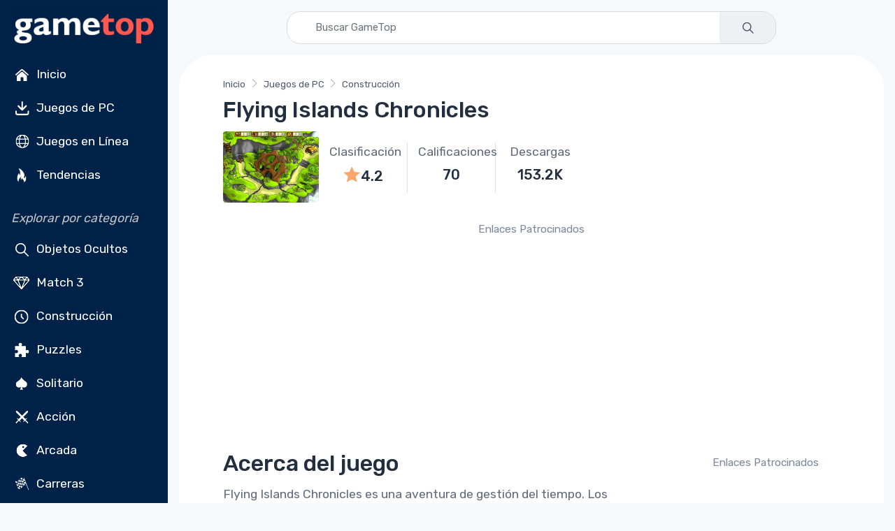

--- FILE ---
content_type: text/html; charset=utf-8
request_url: https://es.gametop.com/download-free-games/flying-islands-chronicles/
body_size: 17824
content:
<!DOCTYPE html>
<html lang="es">
    <head>
        <meta charset="utf-8">
        <title>Flying Islands Chronicles - Gratis en GameTop</title>
        <meta name="description" content="        Flying Islands Chronicles es una aventura de gestión del tiempo. Reconstruye pueblos flotantes, supera a los robots rebeldes y derrota al Maestro Esmeralda a lo largo de 45 niveles.
">


        <link rel="preconnect" href="https://cdn7.gametop.com/">
        <link rel="preconnect" href="https://www.google-analytics.com">
        <link rel="preconnect" href="https://www.googletagmanager.com">
        <link rel="preconnect" href="https://stackpath.bootstrapcdn.com">
        <link rel="preconnect" href="https://ajax.googleapis.com/">
        


        <link rel="canonical" href="https://es.gametop.com/download-free-games/flying-islands-chronicles/" />
        <link rel="alternate" href="https://www.gametop.com/download-free-games/flying-islands-chronicles/" hreflang="x-default" />
        <link rel="alternate" href="https://de.gametop.com/download-free-games/flying-islands-chronicles/" hreflang="de" />
        <link rel="alternate" href="https://es.gametop.com/download-free-games/flying-islands-chronicles/" hreflang="es" />
        <link rel="alternate" href="https://ru.gametop.com/download-free-games/flying-islands-chronicles/" hreflang="ru" />
        <link rel="alternate" href="https://fr.gametop.com/download-free-games/flying-islands-chronicles/" hreflang="fr" />
        <link rel="alternate" href="https://it.gametop.com/download-free-games/flying-islands-chronicles/" hreflang="it" />
        <link rel="alternate" href="https://nl.gametop.com/download-free-games/flying-islands-chronicles/" hreflang="nl" />
        <meta name="author" content="GameTop">
        <meta name="viewport" content="width=device-width, initial-scale=1">
        <link rel="icon" type="image/x-icon" href="https://cdn7.gametop.com/img/favicon.ico" />
        <link rel="shortcut icon" href="https://cdn7.gametop.com/img/favicon.ico" />

        <link href="https://cdn7.gametop.com/img/touch-icon-57.png" rel="apple-touch-icon" />
        <link href="https://cdn7.gametop.com/img/touch-icon-57.png" rel="apple-touch-icon" sizes="57x57" />
        <link href="https://cdn7.gametop.com/img/touch-icon-152.png" rel="apple-touch-icon" sizes="152x152" />
        <link href="https://cdn7.gametop.com/img/touch-icon-167.png" rel="apple-touch-icon" sizes="167x167" />
        <link href="https://cdn7.gametop.com/img/touch-icon-180.png" rel="apple-touch-icon" sizes="180x180" />
        <link href="https://cdn7.gametop.com/img/touch-icon-192.png" rel="icon" sizes="192x192" />
        <link href="https://cdn7.gametop.com/img/touch-icon-128.png" rel="icon" sizes="128x128" />

        <meta name="msapplication-TileColor" content="#ffffff">
        <meta name="theme-color" content="#ffffff">
        <meta property="og:site_name" content="GameTop.com" />
        <meta property="og:title" content="Flying Islands Chronicles - Gratis en GameTop" />
        <meta property="og:description" content="        Flying Islands Chronicles es una aventura de gestión del tiempo. Reconstruye pueblos flotantes, supera a los robots rebeldes y derrota al Maestro Esmeralda a lo largo de 45 niveles.
" />
        <meta property="og:url" content="https://es.gametop.com/download-free-games/flying-islands-chronicles/" />
        <meta property="fb:admins" content="689651011" />

        <meta property="og:type" content="website" />
        <meta property="og:image" content="https://cdn7.gametop.com/download-free-games/flying-islands-chronicles/m0.jpg" />
        <meta property="og:image:width" content="370" />
        <meta property="og:image:height" content="277" />
        <meta name="robots" content="max-image-preview:large">

        <meta name="msvalidate.01" content="55E6D0E9F36468F9432A3AE315BACE47" />          <meta name="yandex-verification" content="b76471cd9ed486d3" />          <meta name="norton-safeweb-site-verification" content="jkfi5a6b9ydyt0h889xyg9o1ffovdswkflwcpfs6n6msrbth7w90c13580pcun9oytkzwlhpqbcipe-y-nhabmkfpg0f79ndzerm8u9mu4qwfk-dp77g-830bxbo7sy9" />  
        <!-- GOOGLE ANALYTICS 4 -->
        <script async src="https://www.googletagmanager.com/gtag/js?id=G-4VRBCN3FNQ"></script>
        <script>
            window.dataLayer = window.dataLayer || [];
            function gtag(){dataLayer.push(arguments);}
            gtag('js', new Date());
            gtag('config', 'G-4VRBCN3FNQ');
            gtag('config', 'AW-16473876303');          </script>



        <link rel="preload" href="../../../static/fonts/gametop.ttf?v4xwry" as="font" type="font/ttf" crossorigin>


        <link rel="stylesheet" href="https://cdn.jsdelivr.net/npm/bootstrap@4.6.2/dist/css/bootstrap.min.css"
              integrity="sha384-xOolHFLEh07PJGoPkLv1IbcEPTNtaed2xpHsD9ESMhqIYd0nLMwNLD69Npy4HI+N"
              crossorigin="anonymous">
        <link rel="stylesheet" media="screen" id="main-styles" href="../../../static/css/gametop.css">


              <script type="application/ld+json">
                {
                    "@context": "https://schema.org/",
                    "@type": "Product",
                    "name": "Flying Islands Chronicles",
                    "url":"https://es.gametop.com/download-free-games/flying-islands-chronicles/",
                    "mpn":"/flying-islands-chronicles/",
                    "sku":"/flying-islands-chronicles/",
                    "image": "https://cdn7.gametop.com/download-free-games/flying-islands-chronicles/logo.jpg",
                    "description": "Flying Islands Chronicles es una aventura de gestión del tiempo.",
                    "aggregateRating":{
                        "@type": "AggregateRating",
                        "ratingValue": "4.1",
                        "ratingCount": "70",
                        "worstRating": "1",
                        "bestRating": "5"
                        },
                    "brand":{
                        "@type":"Brand",
                        "name":"GameTop"
                    }
                }
                </script>




            <script type="text/javascript">
                amplitude = null;
                const countryCode = "US";
                if (!["IN", "BD", "PK", "LK", "EG", "DZ", "RU"].includes(countryCode)) {
                    (function (f, b) { if (!b.__SV) { var e, g, i, h; window.mixpanel = b; b._i = []; b.init = function (e, f, c) { function g(a, d) { var b = d.split("."); 2 == b.length && ((a = a[b[0]]), (d = b[1])); a[d] = function () { a.push([d].concat(Array.prototype.slice.call(arguments, 0))); }; } var a = b; "undefined" !== typeof c ? (a = b[c] = []) : (c = "mixpanel"); a.people = a.people || []; a.toString = function (a) { var d = "mixpanel"; "mixpanel" !== c && (d += "." + c); a || (d += " (stub)"); return d; }; a.people.toString = function () { return a.toString(1) + ".people (stub)"; }; i = "disable time_event track track_pageview track_links track_forms track_with_groups add_group set_group remove_group register register_once alias unregister identify name_tag set_config reset opt_in_tracking opt_out_tracking has_opted_in_tracking has_opted_out_tracking clear_opt_in_out_tracking start_batch_senders people.set people.set_once people.unset people.increment people.append people.union people.track_charge people.clear_charges people.delete_user people.remove".split( " "); for (h = 0; h < i.length; h++) g(a, i[h]); var j = "set set_once union unset remove delete".split(" "); a.get_group = function () { function b(c) { d[c] = function () { call2_args = arguments; call2 = [c].concat(Array.prototype.slice.call(call2_args, 0)); a.push([e, call2]); }; } for ( var d = {}, e = ["get_group"].concat( Array.prototype.slice.call(arguments, 0)), c = 0; c < j.length; c++) b(j[c]); return d; }; b._i.push([e, f, c]); }; b.__SV = 1.2; e = f.createElement("script"); e.type = "text/javascript"; e.async = !0; e.src = "undefined" !== typeof MIXPANEL_CUSTOM_LIB_URL ? MIXPANEL_CUSTOM_LIB_URL : "file:" === f.location.protocol && "//cdn.mxpnl.com/libs/mixpanel-2-latest.min.js".match(/^\/\//) ? "https://cdn.mxpnl.com/libs/mixpanel-2-latest.min.js" : "//cdn.mxpnl.com/libs/mixpanel-2-latest.min.js"; g = f.getElementsByTagName("script")[0]; g.parentNode.insertBefore(e, g); } })(document, window.mixpanel || []);
                }
            </script>
            <script src="https://cdn.jsdelivr.net/npm/mixpanel-browser@2"></script>






    </head>
    <body>









<style>
    body {
        margin: 0;
    }
    body.menu-open {
        overflow: hidden;
        height: 100vh;
    }

    .sidebar {
        width: 240px;
        position: fixed;
        top: 0;
        left: 0;
        bottom: 0;
        overflow-y: auto;
        z-index: 1040;
        background-color: #002148;
        color: white;
        padding: 1.5rem 1rem;
    }
    .sidebar a {
        color: #dcdcdc;
        text-decoration: none;
        display: block;
        padding: 8px 0;
        transition: color 0.2s ease;
    }
    .sidebar a:hover {
        color: white;
        background-color: #003366;
    }
    .sidebar a.no-bg-hover:hover {
        background-color: transparent !important;
    }
    .sidebar .category-title {
        font-size: 0.75rem;
        color: #aaa;
        margin: 1rem 0 0.5rem;
    }
    .content-offset {
        margin-left: 240px;
    }
    @media (max-width: 767.98px) {
        .content-offset {
            margin-left: 0;
        }

        .sidebar {
            display: none !important;
        }
    }

    .mobile-menu {
        position: fixed;
        top: 0;
        left: 0;
        width: 100%;
        height: 100vh;
        background-color: #001f3f;
        display: none;
        flex-direction: column;
        z-index: 1050;
        overflow-y: auto;
        padding: 1.5rem 1rem;
    }
    .mobile-menu.active {
        display: flex;
    }
    .mobile-header {
        display: flex;
        justify-content: space-between;
        align-items: center;
        height: 56px;
        padding: 0 1rem;
        background-color: #001f3f;
        color: white;
        position: sticky;
        top: 0;
        z-index: 1045;
    }
    .mobile-header img {
        height: 32px;
    }
    .menu-button {
        font-size: 28px;
        background: none;
        border: none;
        color: white;
        cursor: pointer;
        outline: none;
        box-shadow: none;
    }
    .menu-button:focus,
    .menu-button:active {
        outline: none !important;
        box-shadow: none !important;
    }
    .mobile-menu ul {
        list-style: none;
        margin: 2rem 0 0;
        padding: 0;
    }
    .mobile-menu li {
        margin-bottom: 1rem;
        text-align: left;
    }
    .mobile-menu a {
        color: white;
        text-decoration: none;
        font-size: 1.2rem;
    }
    .mobile-menu a:hover {
        background-color: #003366;
    }
    .category-title {
        font-size: 1.00rem;
        color: #aaa;
        margin: 2rem 0 1rem;
    }
    .mobile-menu .category-title {
        padding-left: 0.25rem;
        margin-left: 0;
    }
    @media (min-width: 768px) {
        .mobile-menu {
            display: none !important;
        }
    }
    .sidebar .dropdown-toggle {
        background-color: #001f3f;
        color: #dcdcdc;
        border: 1px solid #444;
        font-weight: 500;
        padding: 0.375rem 0.75rem;
    }
    .sidebar .dropdown-toggle:focus,
    .sidebar .dropdown-toggle:hover {
        background-color: #003366;
        color: #fff;
        box-shadow: none;
    }
    .sidebar .dropdown-menu {
        background-color: #001f3f;
        border: 1px solid #444;
        padding: 0;
        box-shadow: none;
    }
    .sidebar .dropdown-item {
        color: #dcdcdc;
        padding: 10px 16px;
        font-weight: 500;
    }
    .sidebar .dropdown-item:hover,
    .sidebar .dropdown-item:focus {
        background-color: #003366;
        color: white;
    }
    .mobile-menu .dropdown-toggle {
        background-color: #001f3f;
        color: #dcdcdc;
        border: 1px solid #444;
        font-weight: 500;
        padding: 0.375rem 0.75rem;
    }
    .mobile-menu .dropdown-toggle:hover,
    .mobile-menu .dropdown-toggle:focus {
        background-color: #003366;
        color: white;
    }
    .mobile-menu .dropdown-menu {
        background-color: #001f3f;
        border: 1px solid #444;
        padding: 0;
        box-shadow: none;
    }
    .mobile-menu .dropdown-item {
        color: #dcdcdc;
        padding: 10px 16px;
        font-weight: 500;
    }
    .mobile-menu .dropdown-item:hover,
    .mobile-menu .dropdown-item:focus {
        background-color: #003366;
        color: white;
    }
    @media (max-width: 767.98px) {
        .mobile-menu .category-title {
            padding-left: 1rem;
            margin: .25rem 0 .25rem;
        }
        .mobile-menu .category-title + ul > li:first-child {
            margin-top: 0;
        }
        .mobile-menu .category-title + ul {
            margin-top: .25rem;
        }
    }
    @media (max-width: 767.98px) {
        .mobile-menu .sm-toggle-block {
            display: flex;
            align-items: center;
            justify-content: flex-start;
            padding-left: 1rem;
            padding-right: 1rem;
            margin: 0.25rem 0 0.25rem;
            color: #dcdcdc;
            font-size: 1.1rem;
            margin-top: 0 !important;
        }
        .mobile-menu ul.nav.flex-column.mb-2 > li:last-child {
            margin-bottom: .25rem !important;
        }
        .mobile-menu .sm-toggle-block::after {
            margin-left: auto;
            border-top-color: #dcdcdc;
            transform: translateY(-1px);
        }
        .mobile-menu .sm-toggle-block.open::after {
            transform: rotate(180deg);
        }
        .mobile-menu #sm-block-categories-mobile {
            margin-top: .25rem !important;
            padding-left: 1rem;
        }
        .mobile-menu .category-title {
            margin-top: .75rem;
        }
        .mobile-menu ul.nav.flex-column.mb-2:last-of-type {
            margin-bottom: 0.5rem !important;
        }
        .mobile-menu .nav.flex-column.mb-2 + .sm-toggle-block {
            margin-top: 0.2rem !important;
        }
    }
    .sm-toggle-block {
        cursor: pointer;
        user-select: none;
        display: flex;
        align-items: center;
        justify-content: space-between;
        color: #ccc;
        padding: 4px 0;
    }
    .sm-toggle-block::after {
        content: "";
        display: inline-block;
        width: 0;
        height: 0;
        margin-left: .5em;
        vertical-align: .25em;
        border-top: .3em solid;
        border-right: .3em solid transparent;
        border-left: .3em solid transparent;
        transition: transform 0.2s ease;
    }
    .sm-toggle-block.open::after {
        transform: rotate(180deg);
    }
    .hidden {
        display: none;
    }
    .ico{
        display:inline-flex;
        align-items:center;
        justify-content:center;
        width:1.6em;
        height:1.6em;
        line-height:1;
        margin-right:.5rem;
        vertical-align:middle;
    }
    .img-ico{
        width: 32px;
        height: 32px;
    }
</style>

<script>
    document.addEventListener('DOMContentLoaded', function() {
        document.querySelectorAll('.sm-toggle-block').forEach(function(title) {
            title.addEventListener('click', function() {
                const targetId = this.getAttribute('data-target');
                const target = document.getElementById(targetId);
                if (target) {
                    target.classList.toggle('hidden');
                    title.classList.toggle('open');
                }
            });
        });
    });

    document.addEventListener("DOMContentLoaded", function () {
        const toggleBtn = document.getElementById("menuToggle");
        const toggleBtn2 = document.getElementById("menuToggle2");
        const menuIcon = document.getElementById("menuIcon");
        const menu = document.getElementById("mobileMenu");
        const body = document.body;

        toggleBtn?.addEventListener("click", () => {
            menu.classList.add("active");
            menuIcon.textContent = "✕";
            body.classList.add("menu-open");
        });

        toggleBtn2?.addEventListener("click", () => {
            menu.classList.remove("active");
            menuIcon.textContent = "☰";
            body.classList.remove("menu-open");
        });
    });
</script>


<div class="mobile-header d-md-none">
    <a href="/">
        <img src="https://cdn7.gametop.com/img/gt-logo-red.png" alt="Logo" style="height: 48px;">
    </a>
    <button class="menu-button" id="menuToggle" aria-label="Toggle menu">
        <span id="menuIcon">☰</span>
    </button>
</div>
<nav class="mobile-menu d-md-none" id="mobileMenu">
    <div class="d-flex justify-content-between align-items-center px-3 py-3" style="height: 56px;">
        <a href="/">
            <img src="https://cdn7.gametop.com/img/gt-logo-red.png" alt="Logo" style="height: 48px;">
        </a>
        <button class="menu-button" id="menuToggle2" aria-label="Toggle menu">
            <span id="menuIcon">✕</span>
        </button>
    </div>

    <ul class="nav flex-column mt-4">
            <li class="nav-item"><a class="nav-link" href="https://es.gametop.com/">
                <img src="https://cdn8.gametop.com/sb-icons/home.svg" class="img-ico">
                Inicio
            </a></li>
            <li class="nav-item"><a class="nav-link" href="https://es.gametop.com/category/index.html">
                <img src="https://cdn8.gametop.com/sb-icons/pc-games.svg" class="img-ico">
                Juegos de PC
            </a></li>
            <li class="nav-item"><a class="nav-link" href="https://es.gametop.com/online/index.html">
                <img src="https://cdn8.gametop.com/sb-icons/online-games.svg" class="img-ico">
                Juegos en Línea
            </a></li>
            <li class="nav-item"><a class="nav-link" href="https://es.gametop.com/category/top.html">
                <img src="https://cdn8.gametop.com/sb-icons/trending.svg" class="img-ico">
                Tendencias
            </a></li>
    </ul>

    <div class="category-title mb-2"><i style="color: #c4c4c4;">Explorar por categoría</i></div>
    <ul class="nav flex-column">
            <li class="nav-item"><a class="nav-link" href="https://es.gametop.com/category/hidden-objects.html">
                <img src="https://cdn8.gametop.com/sb-icons/hidden-object.svg" class="img-ico">
                Objetos Ocultos
            </a></li>
            <li class="nav-item"><a class="nav-link" href="https://es.gametop.com/category/match3.html">
                <img src="https://cdn8.gametop.com/sb-icons/match3.svg" class="img-ico">
                Match 3
            </a></li>
            <li class="nav-item"><a class="nav-link" href="https://es.gametop.com/category/time-management.html">
                <img src="https://cdn8.gametop.com/sb-icons/time-management.svg" class="img-ico">
                Construcción
            </a></li>
            <li class="nav-item"><a class="nav-link" href="https://es.gametop.com/category/puzzle.html">
                <img src="https://cdn8.gametop.com/sb-icons/puzzle.svg" class="img-ico">
                Puzzles
            </a></li>
            <li class="nav-item"><a class="nav-link" href="https://es.gametop.com/category/solitaire.html">
                <img src="https://cdn8.gametop.com/sb-icons/solitaire.svg" class="img-ico">
                Solitario
            </a></li>
            <li class="nav-item"><a class="nav-link" href="https://es.gametop.com/category/action.html">
                <img src="https://cdn8.gametop.com/sb-icons/action.svg" class="img-ico">
                Acción
            </a></li>
            <li class="nav-item"><a class="nav-link" href="https://es.gametop.com/category/arcade.html">
                <img src="https://cdn8.gametop.com/sb-icons/arcade2.svg" class="img-ico">
                Arcada
            </a></li>
            <li class="nav-item"><a class="nav-link" href="https://es.gametop.com/category/racing.html">
                <img src="https://cdn8.gametop.com/sb-icons/racing.svg" class="img-ico">
                Carreras
            </a></li>
            <li class="nav-item"><a class="nav-link" href="https://es.gametop.com/category/all.html">
                <img src="https://cdn8.gametop.com/sb-icons/all-categories.svg" class="img-ico">
                Todas las categorías
            </a></li>
            <li class="nav-item"><a class="nav-link" href="https://es.gametop.com/category/all-game-series.html">
                <img src="https://cdn8.gametop.com/sb-icons/all-series.svg" class="img-ico">
                Todas las series de juegos
            </a></li>
    </ul>
        <a role="button" class="sm-toggle-block nav-link" data-target="sm-block-categories-mobile">
            <span class="ico">…</span><span class="text-white">Ver todo</span>
        </a>
        <ul class="nav flex-column mb-2 hidden" id="sm-block-categories-mobile">
                <li class="nav-item"><a class="nav-link" style="padding-left: 32px;"
                                        href="https://es.gametop.com/category/bubble-shooter.html">
                    Bubble Shooter
                </a></li>
                <li class="nav-item"><a class="nav-link" style="padding-left: 32px;"
                                        href="https://es.gametop.com/category/mystery-games.html">
                    Misterio
                </a></li>
                <li class="nav-item"><a class="nav-link" style="padding-left: 32px;"
                                        href="https://es.gametop.com/category/adventure-games.html">
                    Aventura
                </a></li>
                <li class="nav-item"><a class="nav-link" style="padding-left: 32px;"
                                        href="https://es.gametop.com/category/board.html">
                    Mesa
                </a></li>
                <li class="nav-item"><a class="nav-link" style="padding-left: 32px;"
                                        href="https://es.gametop.com/category/mahjong.html">
                    Mahjong
                </a></li>
                <li class="nav-item"><a class="nav-link" style="padding-left: 32px;"
                                        href="https://es.gametop.com/category/nonograms.html">
                    Nonogramas
                </a></li>
                <li class="nav-item"><a class="nav-link" style="padding-left: 32px;"
                                        href="https://es.gametop.com/category/decoration.html">
                    Decoración
                </a></li>
                <li class="nav-item"><a class="nav-link" style="padding-left: 32px;"
                                        href="https://es.gametop.com/category/psychological-thriller.html">
                    Terror
                </a></li>
                <li class="nav-item"><a class="nav-link" style="padding-left: 32px;"
                                        href="https://es.gametop.com/category/love-and-romance.html">
                    Romance
                </a></li>
                <li class="nav-item"><a class="nav-link" style="padding-left: 32px;"
                                        href="https://es.gametop.com/category/tower-defense.html">
                    Tower Defense
                </a></li>
        </ul>

    <small class="category-title my-3"><i style="color: #c4c4c4;">Idioma</i></small>
    <ul class="nav flex-column">
        <li class="nav-item px-3">
            <div class="dropdown">
                <button class="btn btn-sm btn-secondary dropdown-toggle w-100 text-left" type="button" id="langDropdownMobile" data-toggle="dropdown" aria-haspopup="true" aria-expanded="false">
                    Español
                </button>
                <div class="dropdown-menu w-100" aria-labelledby="langDropdownMobile">
                            <a href="https://www.gametop.com/download-free-games/flying-islands-chronicles/" class="dropdown-item">Inglés</a>
                            <a href="https://de.gametop.com/download-free-games/flying-islands-chronicles/" class="dropdown-item">Alemán</a>
                            <a href="https://es.gametop.com/download-free-games/flying-islands-chronicles/" class="dropdown-item">Español</a>
                            <a href="https://ru.gametop.com/download-free-games/flying-islands-chronicles/" class="dropdown-item">Ruso</a>
                            <a href="https://fr.gametop.com/download-free-games/flying-islands-chronicles/" class="dropdown-item">Francesa</a>
                            <a href="https://it.gametop.com/download-free-games/flying-islands-chronicles/" class="dropdown-item">Italiana</a>
                            <a href="https://nl.gametop.com/download-free-games/flying-islands-chronicles/" class="dropdown-item">Holandesa</a>
                </div>
            </div>
        </li>
    </ul>
    <small class="category-title my-2"><i style="color: #c4c4c4;">About</i></small>
    <ul class="nav flex-column">
        <li class="nav-item"><a href="/about.html" class="nav-link">Sobre nosotros</a></li>
        <li class="nav-item"><a href="/support.html" class="nav-link">FAQ</a></li>
        <li class="nav-item"><a href="/contact-us-form.html" class="nav-link">Contáctenos</a></li>
        <li class="nav-item"><a href="/download-safety-policy.html" class="nav-link">Download Safety Policy</a></li>
        <li class="nav-item"><a href="/cookie-policy.html" class="nav-link">Política de cookies</a></li>
        <li class="nav-item"><a href="/dmca-policy.html" class="nav-link">Política de la DMCA</a></li>
        <li class="nav-item"><a href="/privacy.html" class="nav-link">Política de Privacidad</a></li>
        <li class="nav-item"><a href="/terms-and-conditions.html" class="nav-link">Términos y Condiciones</a></li>
        <li class="nav-item"><a href="https://transparencyreport.google.com/safe-browsing/search?url=gametop.com&hl=es" target="_blank" class="nav-link">
Seguro de acuerdo con Google        </a></li>
        <li class="nav-item">
            <div class="d-flex justify-content-center gap-2 mt-3">
                <a href="https://www.facebook.com/GameTop" class="social-btn sb-light sb-lg sb-facebook mr-2" target="_blank" rel="noopener">
                    <i class="czi-facebook"></i>
                </a>
                <a href="https://www.pinterest.com/gametop/" class="social-btn sb-light sb-lg sb-pinterest mr-2" target="_blank" rel="noopener">
                    <i class="czi-pinterest"></i>
                </a>
                <a href="https://twitter.com/gametop_com" class="social-btn sb-light sb-lg sb-twitter" target="_blank" rel="noopener">
                    <i class="czi-twitter"></i>
                </a>
            </div>
        </li>
    </ul>
</nav>

<nav class="sidebar d-none d-md-block text-white pt-0 pb-2 px-3">
    <div class="text-center mb-2">
        <a href="/" class="no-bg-hover">
            <img src="https://cdn7.gametop.com/img/gt-logo-red.png" alt="Logo" class="img-fluid">
        </a>
    </div>
    <ul class="nav flex-column">
            <li class="nav-item"><a class="nav-link text-white" href="https://es.gametop.com/">
                <img src="https://cdn8.gametop.com/sb-icons/home.svg" class="img-ico">
                Inicio
            </a></li>
            <li class="nav-item"><a class="nav-link text-white" href="https://es.gametop.com/category/index.html">
                <img src="https://cdn8.gametop.com/sb-icons/pc-games.svg" class="img-ico">
                Juegos de PC
            </a></li>
            <li class="nav-item"><a class="nav-link text-white" href="https://es.gametop.com/online/index.html">
                <img src="https://cdn8.gametop.com/sb-icons/online-games.svg" class="img-ico">
                Juegos en Línea
            </a></li>
            <li class="nav-item"><a class="nav-link text-white" href="https://es.gametop.com/category/top.html">
                <img src="https://cdn8.gametop.com/sb-icons/trending.svg" class="img-ico">
                Tendencias
            </a></li>
    </ul>

    <div class="mt-4 mb-2"><i style="color: #c4c4c4;">Explorar por categoría</i></div>
    <ul class="nav flex-column mb-2">
            <li class="nav-item"><a class="nav-link text-white" href="https://es.gametop.com/category/hidden-objects.html">
                <img src="https://cdn8.gametop.com/sb-icons/hidden-object.svg" class="img-ico">
                Objetos Ocultos
            </a></li>
            <li class="nav-item"><a class="nav-link text-white" href="https://es.gametop.com/category/match3.html">
                <img src="https://cdn8.gametop.com/sb-icons/match3.svg" class="img-ico">
                Match 3
            </a></li>
            <li class="nav-item"><a class="nav-link text-white" href="https://es.gametop.com/category/time-management.html">
                <img src="https://cdn8.gametop.com/sb-icons/time-management.svg" class="img-ico">
                Construcción
            </a></li>
            <li class="nav-item"><a class="nav-link text-white" href="https://es.gametop.com/category/puzzle.html">
                <img src="https://cdn8.gametop.com/sb-icons/puzzle.svg" class="img-ico">
                Puzzles
            </a></li>
            <li class="nav-item"><a class="nav-link text-white" href="https://es.gametop.com/category/solitaire.html">
                <img src="https://cdn8.gametop.com/sb-icons/solitaire.svg" class="img-ico">
                Solitario
            </a></li>
            <li class="nav-item"><a class="nav-link text-white" href="https://es.gametop.com/category/action.html">
                <img src="https://cdn8.gametop.com/sb-icons/action.svg" class="img-ico">
                Acción
            </a></li>
            <li class="nav-item"><a class="nav-link text-white" href="https://es.gametop.com/category/arcade.html">
                <img src="https://cdn8.gametop.com/sb-icons/arcade2.svg" class="img-ico">
                Arcada
            </a></li>
            <li class="nav-item"><a class="nav-link text-white" href="https://es.gametop.com/category/racing.html">
                <img src="https://cdn8.gametop.com/sb-icons/racing.svg" class="img-ico">
                Carreras
            </a></li>
            <li class="nav-item"><a class="nav-link text-white" href="https://es.gametop.com/category/all.html">
                <img src="https://cdn8.gametop.com/sb-icons/all-categories.svg" class="img-ico">
                Todas las categorías
            </a></li>
            <li class="nav-item"><a class="nav-link text-white" href="https://es.gametop.com/category/all-game-series.html">
                <img src="https://cdn8.gametop.com/sb-icons/all-series.svg" class="img-ico">
                Todas las series de juegos
            </a></li>
    </ul>

        <a role="button" class="sm-toggle-block nav-link" data-target="sm-block-categories">
            <span class="ico">…</span>Ver todo
        </a>
        <ul class="nav flex-column mb-2 hidden" id="sm-block-categories">
                <li class="nav-item"><a class="nav-link text-white" style="padding-left: 32px;"
                                        href="https://es.gametop.com/category/bubble-shooter.html">
                    Bubble Shooter
                </a></li>
                <li class="nav-item"><a class="nav-link text-white" style="padding-left: 32px;"
                                        href="https://es.gametop.com/category/mystery-games.html">
                    Misterio
                </a></li>
                <li class="nav-item"><a class="nav-link text-white" style="padding-left: 32px;"
                                        href="https://es.gametop.com/category/adventure-games.html">
                    Aventura
                </a></li>
                <li class="nav-item"><a class="nav-link text-white" style="padding-left: 32px;"
                                        href="https://es.gametop.com/category/board.html">
                    Mesa
                </a></li>
                <li class="nav-item"><a class="nav-link text-white" style="padding-left: 32px;"
                                        href="https://es.gametop.com/category/mahjong.html">
                    Mahjong
                </a></li>
                <li class="nav-item"><a class="nav-link text-white" style="padding-left: 32px;"
                                        href="https://es.gametop.com/category/nonograms.html">
                    Nonogramas
                </a></li>
                <li class="nav-item"><a class="nav-link text-white" style="padding-left: 32px;"
                                        href="https://es.gametop.com/category/decoration.html">
                    Decoración
                </a></li>
                <li class="nav-item"><a class="nav-link text-white" style="padding-left: 32px;"
                                        href="https://es.gametop.com/category/psychological-thriller.html">
                    Terror
                </a></li>
                <li class="nav-item"><a class="nav-link text-white" style="padding-left: 32px;"
                                        href="https://es.gametop.com/category/love-and-romance.html">
                    Romance
                </a></li>
                <li class="nav-item"><a class="nav-link text-white" style="padding-left: 32px;"
                                        href="https://es.gametop.com/category/tower-defense.html">
                    Tower Defense
                </a></li>
        </ul>

    <div class="mt-4 mb-3"><i style="color: #c4c4c4;">Idioma</i></div>
    <ul class="nav flex-column mb-2">
        <li class="nav-item">
            <div class="dropdown mb-2">
                <button class="btn btn-sm btn-secondary dropdown-toggle w-100 text-left" type="button" id="langDropdown" data-toggle="dropdown" aria-haspopup="true" aria-expanded="false">
                    Español
                </button>
                <div class="dropdown-menu w-100" aria-labelledby="langDropdown">
                            <a href="https://www.gametop.com/download-free-games/flying-islands-chronicles/" class="dropdown-item">Inglés</a>
                            <a href="https://de.gametop.com/download-free-games/flying-islands-chronicles/" class="dropdown-item">Alemán</a>
                            <a href="https://es.gametop.com/download-free-games/flying-islands-chronicles/" class="dropdown-item">Español</a>
                            <a href="https://ru.gametop.com/download-free-games/flying-islands-chronicles/" class="dropdown-item">Ruso</a>
                            <a href="https://fr.gametop.com/download-free-games/flying-islands-chronicles/" class="dropdown-item">Francesa</a>
                            <a href="https://it.gametop.com/download-free-games/flying-islands-chronicles/" class="dropdown-item">Italiana</a>
                            <a href="https://nl.gametop.com/download-free-games/flying-islands-chronicles/" class="dropdown-item">Holandesa</a>
                </div>
            </div>
        </li>
    </ul>

    <div class="mt-4 mb-2"><i style="color: #c4c4c4;">About</i></div>
    <ul class="nav flex-column">
        <li class="nav-item"><a href="/about.html" class="nav-link text-white">Sobre nosotros</a></li>
        <li class="nav-item"><a href="/support.html" class="nav-link text-white">FAQ</a></li>
        <li class="nav-item"><a href="/contact-us-form.html" class="nav-link text-white">Contáctenos</a></li>
    </ul>

    <ul class="nav flex-column" id="sm-block-policies">
        <li class="nav-item"><a href="/download-safety-policy.html" class="nav-link text-white">Política de Descarga Segura</a></li>
        <li class="nav-item"><a href="/cookie-policy.html" class="nav-link text-white">Política de cookies</a></li>
        <li class="nav-item"><a href="/dmca-policy.html" class="nav-link text-white">Política de la DMCA</a></li>
        <li class="nav-item"><a href="/privacy.html" class="nav-link text-white">Política de Privacidad</a></li>
        <li class="nav-item"><a href="/terms-and-conditions.html" class="nav-link text-white">Términos y Condiciones</a></li>
        <li class="nav-item"><a href="https://transparencyreport.google.com/safe-browsing/search?url=gametop.com&hl=es" target="_blank" class="nav-link text-white">
Seguro de acuerdo con Google        </a></li>
    </ul>

    <ul class="nav flex-column mb-4">
        <li class="nav-item">
            <div class="d-flex gap-2 mt-3">
                <a href="https://www.facebook.com/GameTop" class="social-btn sb-light sb-lg sb-facebook mr-2" target="_blank" rel="noopener">
                    <i class="czi-facebook"></i>
                </a>
                <a href="https://www.pinterest.com/gametop/" class="social-btn sb-light sb-lg sb-pinterest mr-2" target="_blank" rel="noopener">
                    <i class="czi-pinterest"></i>
                </a>
                <a href="https://twitter.com/gametop_com" class="social-btn sb-light sb-lg sb-twitter" target="_blank" rel="noopener">
                    <i class="czi-twitter"></i>
                </a>
            </div>
        </li>
    </ul>
</nav>        <div class="content-offset px-3 py-3">
            <form class="mb-3 input-group input-group-overlay w-100 mx-auto" style="max-width: 700px;border-radius: 20px;overflow: hidden;border:1px solid #d9d9d9;" action="https://es.gametop.com/search.html">
                <input class="form-control prepended-form-control" id="q" name="q" type="text" placeholder="Buscar GameTop" maxlength="50" size="50">
                <div class="input-group-append">
                    <button type="submit" class="btn btn-gt-search">
                        <img src="https://cdn8.gametop.com/img/search.svg" style="width:32px;height:auto;">
                    </button>
                </div>
            </form>
            <style>
                .input-group.input-group-overlay .form-control,
                .input-group.input-group-overlay .btn {
                    border: none !important;
                    box-shadow: none !important;
                }
            </style>
<section class="container">

<div class="row rounded-huge bg-light p-3 px-lg-5 py-lg-4">      <div class="col-12">
<div class="my-2"><nav aria-label="breadcrumb">
    <ol class="breadcrumb flex-lg-nowrap">
        <li class="breadcrumb-item">
            <a class="text-nowrap" href="https://es.gametop.com">Inicio</a>
        </li>
        <li class="breadcrumb-item text-nowrap">
            <a href="https://es.gametop.com/category/index.html">Juegos de PC</a>
        </li>
        <li class="breadcrumb-item">
            <a href="/category/time-management.html">
                Construcción
            </a>
        </li>
    </ol>
</nav>
<script type="application/ld+json">
    {
      "@context": "https://schema.org",
      "@type": "BreadcrumbList",
      "itemListElement": [{
        "@type": "ListItem",
        "position": 1,
        "name": "Inicio",
        "item": "https://es.gametop.com"
      },{
        "@type": "ListItem",
        "position": 2,
        "name": "Juegos de PC",
        "item": "https://es.gametop.com/category/index.html"
      },{
        "@type": "ListItem",
        "position": 3,
        "name": "Construcción",
        "item": "https://es.gametop.com/category/time-management.html"
      }
      ]
    }
    </script></div>        <h1 class="h2">Flying Islands Chronicles</h1>
        <div class="row">
            <div class="col-12 col-md-4 col-lg-2 pr-0 py-0">                  <div style="position: relative;">
                    <a href="https://es.gametop.com/download-free-games/flying-islands-chronicles/#gallery-anchor">
                    <img src="https://cdn8.gametop.com/download-free-games/flying-islands-chronicles/m0.jpg" alt="Flying Islands Chronicles" title="Flying Islands Chronicles" class="d-block mx-auto rounded box-shadow">
                    </a>
                </div>
            </div>

            <div class="col-12 col-md-8 col-lg-10">                  <div class="row mt-3">
                    <div class="col-4 col-lg-2 text-center border-right">
                        <p class="mb-2">Clasificación</p>
                        <p class="h5"><span class="star-rating-static"><span class="star-rating-static sr-star active"></span></span><span id="total-rating">4.2</span></p>
                    </div>
                    <div class="col-4 col-lg-2 text-center border-right">
                        <p class="mb-2">Calificaciones</p>
                        <p class="h5" id="num-votes-2">
                            70
                        </p>
                    </div>
                    <div class="col-4 col-lg-2 text-center ">
                        <p class="mb-2">Descargas</p>
                        <p class="h5">153.2K
</p>
                    </div>
                </div>
            </div>
        </div>

<div class="my-4">
    <div class="text-muted text-center"><small>Enlaces Patrocinados</small></div>
    <script async src="https://pagead2.googlesyndication.com/pagead/js/adsbygoogle.js?client=ca-pub-9603586206645298" crossorigin="anonymous"></script>
    <!-- GT-SG:Game Top -->
    <ins class="adsbygoogle"
         style="display:block"
         data-ad-client="ca-pub-9603586206645298"
         data-ad-slot="6867755243"
         data-ad-format="auto"
         data-full-width-responsive="true"></ins>
    <script>
         (adsbygoogle = window.adsbygoogle || []).push({});
    </script>
</div>
  
        <div class="row">              <div class="col-12 col-lg-8 text-left">
                <h2>Acerca del juego</h2>
                <p>Flying Islands Chronicles es una aventura de gestión del tiempo. Los robots de vapor se han vuelto contra sus creadores, y el caos se extiende por los cielos. Repara pueblos flotantes, reúne recursos y supera a las máquinas rebeldes mientras cazas al Maestro Esmeralda. Construye, mejora y despeja caminos a través de 45 niveles hechos a mano. Únete y ayuda a que las islas prosperen de nuevo.</p>
                <div class="my-4">
                    <div class="text-center text-md-left">
                                    <button class="btn btn-gt-huge2-green btn-pulse mr-3"
                                            onclick="onStartDownloadAndRedirect()">
                                        <i class="czi-download mr-2" style="font-weight: bold;"></i>Descargar Ahora
                                    </button>
                                    <script>
                                        function onStartDownloadAndRedirect() {
                                            gtag('event', 'gt_download_click', {'event_category': 'Game', 'event_label': 'time_management', 'event_game_url': '/flying-islands-chronicles/', 'event_game_featured': 'None' });

                                            let iframe = document.getElementById('download-iframe');
                                            if (!iframe) {
                                                iframe = document.createElement('iframe');
                                                iframe.style.display = 'none';
                                                iframe.id = 'download-iframe';
                                                document.body.appendChild(iframe);
                                            }
                                            iframe.src = 'https://cdn7.gametop.com/games/Flying-Islands-Chronicles.exe';

                                            setTimeout(function() {
                                                window.location = "https://es.gametop.com/download-free-games/flying-islands-chronicles/file.html";
                                            },500);
                                        }
                                    </script>

<btn class="btn-gt-category small" data-toggle="modal" data-target="#modalShare">
    <img src="https://cdn8.gametop.com/img/share.svg" style="width:24px;height:auto;">
    <span style="position: relative;">Compartir</span>
</btn>

<div class="modal" id="modalShare">
    <div class="modal-dialog modal-lg">
        <div class="modal-content">

            <!-- Modal Header -->
            <div class="modal-header">
                <div class="row">
                    <div class="col-3 mt-2">
                        <img src="https://cdn8.gametop.com/download-free-games/flying-islands-chronicles/m0.jpg" alt="Flying Islands Chronicles" title="Flying Islands Chronicles" class="d-block mx-auto mb-1 rounded box-shadow">
                    </div>
                    <div class="col-9 text-left">
                        <h4 class="modal-title">Flying Islands Chronicles</h4>
                        <p class="text-muted">Compartir este juego</p>
                    </div>
                </div>
                <button type="button" class="close" data-dismiss="modal">&times;</button>
            </div>

            <div class="modal-body">

                <a class="btn" href="https://twitter.com/intent/post?url=https://www.gametop.com/download-free-games/flying-islands-chronicles/?utm_medium=share" target="_blank" onclick="gtag('event', 'gt_share', {'event_category': 'Twitter', 'event_label': 'game_page'});">
                    <svg width="60" height="60" viewBox="0 0 192 192" fill="none" xmlns="http://www.w3.org/2000/svg"><rect width="192" height="192" rx="96" fill="black"></rect><path fill-rule="evenodd" clip-rule="evenodd" d="M42 47H76L100 78.5L127 47H144L107.5 88.5L150 145H117L91 111L61 145H44L83 100.5L42 47ZM62 57H71.5L130.5 135H121.5L62 57Z" fill="white"></path></svg>
                    <p>X</p>
                </a>

                <button class="btn" onclick="window.open('https://www.facebook.com/sharer/sharer.php?u=https://www.gametop.com/download-free-games/flying-islands-chronicles/?utm_medium=share','facebook-share-dialog'); gtag('event', 'gt_share', {'event_category': 'Facebook', 'event_label': 'game_page'});">
                    <svg width="60" height="60" viewBox="0 0 60 60"><g fill="none" fill-rule="evenodd"><path d="M28.4863253 59.9692983c-6.6364044-.569063-11.5630204-2.3269561-16.3219736-5.8239327C4.44376366 48.4721168 3e-7 39.6467924 3e-7 29.9869344c0-14.8753747 10.506778-27.18854591 25.2744118-29.61975392 6.0281072-.9924119 12.7038532.04926445 18.2879399 2.85362966C57.1386273 10.0389054 63.3436516 25.7618627 58.2050229 40.3239688 54.677067 50.3216743 45.4153135 57.9417536 34.81395 59.5689067c-2.0856252.3201125-5.0651487.5086456-6.3276247.4003916z" fill="#3B5998" fill-rule="nonzero"></path><path d="M25.7305108 45h5.4583577V30.0073333h4.0947673l.8098295-4.6846666h-4.9045968V21.928c0-1.0943333.7076019-2.2433333 1.7188899-2.2433333h2.7874519V15h-3.4161354v.021c-5.3451414.194-6.4433395 3.2896667-6.5385744 6.5413333h-.0099897v3.7603334H23v4.6846666h2.7305108V45z" fill="#FFF"></path></g></svg>
                    <p>Facebook</p>
                </button>

                <a class="btn" href="https://api.whatsapp.com/send/?text=https://www.gametop.com/download-free-games/flying-islands-chronicles/?utm_medium=share" target="_blank" onclick="gtag('event', 'gt_share', {'event_category': 'WhatsUp', 'event_label': 'game_page'});">
                    <svg width="60" height="60" viewBox="0 0 60 60"><g fill="none" fill-rule="evenodd"><circle cx="30" cy="30" r="30" fill="#25D366"></circle><path d="M39.7746 19.3513C37.0512 16.5467 33.42 15 29.5578 15C21.6022 15 15.1155 21.6629 15.1155 29.8725C15.1155 32.4901 15.7758 35.0567 17.0467 37.3003L15 45L22.6585 42.9263C24.7712 44.1161 27.148 44.728 29.5578 44.728C37.5134 44.728 44 38.0652 44 29.8555C44 25.8952 42.498 22.1558 39.7746 19.3513ZM29.5578 42.2295C27.3956 42.2295 25.2829 41.6346 23.4508 40.5127L23.0051 40.2408L18.4661 41.4646L19.671 36.9093L19.3904 36.4334C18.1855 34.4618 17.5583 32.1841 17.5583 29.8555C17.5583 23.0397 22.9556 17.4986 29.5743 17.4986C32.7763 17.4986 35.7968 18.7904 38.0581 21.119C40.3193 23.4476 41.5737 26.5581 41.5737 29.8555C41.5572 36.6884 36.1764 42.2295 29.5578 42.2295ZM36.1434 32.966C35.7803 32.779 34.0142 31.8782 33.6841 31.7592C33.354 31.6402 33.1064 31.5722 32.8754 31.9462C32.6278 32.3201 31.9511 33.153 31.7365 33.4079C31.5219 33.6629 31.3238 33.6799 30.9607 33.4929C30.5976 33.306 29.4422 32.915 28.0558 31.6572C26.9829 30.6714 26.2567 29.4476 26.0421 29.0907C25.8275 28.7167 26.0256 28.5127 26.2072 28.3258C26.3722 28.1558 26.5703 27.8839 26.7518 27.6799C26.9334 27.4589 26.9994 27.3059 27.115 27.068C27.2305 26.813 27.181 26.6091 27.082 26.4221C26.9994 26.2351 26.2732 24.3994 25.9761 23.6686C25.679 22.9377 25.3819 23.0397 25.1673 23.0227C24.9528 23.0057 24.7217 23.0057 24.4741 23.0057C24.2265 23.0057 23.8469 23.0907 23.5168 23.4646C23.1867 23.8385 22.2459 24.7394 22.2459 26.5581C22.2459 28.3938 23.5333 30.1445 23.7149 30.3994C23.8964 30.6544 26.2567 34.3938 29.8714 36.0085C30.7297 36.3994 31.4064 36.6204 31.9345 36.7904C32.7928 37.0793 33.5851 37.0283 34.2123 36.9433C34.9055 36.8414 36.3415 36.0425 36.6551 35.1756C36.9522 34.3088 36.9522 33.5609 36.8697 33.4079C36.7541 33.255 36.5065 33.153 36.1434 32.966Z" fill="white"></path></g></svg>
                    <p>WhatsApp</p>
                </a>

                <a class="btn" href="/cdn-cgi/l/email-protection#[base64]" onclick="gtag('event', 'gt_share', {'event_category': 'Mail', 'event_label': 'game_page'});">
                    <svg width="60" height="60" viewBox="0 0 60 60"><g fill-rule="nonzero" fill="none"><path d="M28.4863253 59.9692983c-6.6364044-.569063-11.5630204-2.3269561-16.3219736-5.8239327C4.44376366 48.4721168 3e-7 39.6467924 3e-7 29.9869344c0-14.8753747 10.506778-27.18854591 25.2744118-29.61975392 6.0281072-.9924119 12.7038532.04926445 18.2879399 2.85362966C57.1386273 10.0389054 63.3436516 25.7618627 58.2050229 40.3239688 54.677067 50.3216743 45.4153135 57.9417536 34.81395 59.5689067c-2.0856252.3201125-5.0651487.5086456-6.3276247.4003916z" fill="#888"></path><path d="M40.531502 19.160814h-22c-1.74 0-2.986 1.2375-3 3v16c0 1.7625 1.26 3 3 3h22c1.74 0 3-1.2375 3-3v-16c0-1.7625-1.26-3-3-3zm0 6l-11 7-11-7v-3l11 7 11-7v3z" fill="#FFF"></path></g></svg>
                    <p>Email</p>
                </a>

                <div class="row">
                    <div class="col-11 pr-0">
                        <input type="text" id="shareUrl" class="form-control" value="https://www.gametop.com/download-free-games/flying-islands-chronicles/?utm_medium=share">
                    </div>
                    <div class="col-1 pl-1 pr-1">
                        <button class="btn border pl-2 pr-2" title="Copy" onclick="copyToClipboard(); gtag('event', 'gt_share', {'event_category': 'Copy', 'event_label': 'game_page'});">
                            <svg width="24" height="24" viewBox="0 0 24 24"><path d="M16 1H4c-1.1 0-2 .9-2 2v14h2V3h12V1zm3 4H8c-1.1 0-2 .9-2 2v14c0 1.1.9 2 2 2h11c1.1 0 2-.9 2-2V7c0-1.1-.9-2-2-2zm0 16H8V7h11v14z"></path></svg>
                        </button>
                    </div>
                    <div class="col-12 text-center" id="linkCopiedMsg" style="display: none;">
                        Enlace copiado al portapapeles
                    </div>
                </div>
                <script data-cfasync="false" src="/cdn-cgi/scripts/5c5dd728/cloudflare-static/email-decode.min.js"></script><script>
                    function copyToClipboard() {
                        var inputElement = document.getElementById('shareUrl');
                        inputElement.select();
                        inputElement.setSelectionRange(0, 99999); // For mobile devices
                        document.execCommand('copy');
                        inputElement.setSelectionRange(0, 0);

                        $("#linkCopiedMsg").show("slow");
                    }
                </script>

            </div>

        </div>
    </div>
</div>                                <p class="mt-3 small">Tamaño del archivo: 204 Mb. Descarga segura y verificada.</p>
                        <div class="my-3">
                                <a href="https://es.gametop.com/category/time-management.html" class="btn-gt-category small">Construcción</a>
                        </div>
                    </div>
                </div>
            </div>
            <div class="col-lg-4 d-none d-lg-block">
<div class="float-left mr-2 mt-1">
    <div class="text-muted text-center"><small>Enlaces Patrocinados</small></div>
    <script async src="https://pagead2.googlesyndication.com/pagead/js/adsbygoogle.js?client=ca-pub-9603586206645298" crossorigin="anonymous"></script>
    <!-- GT-SG:Game Box Middle 1 -->
    <ins class="adsbygoogle"
         style="display:inline-block;width:336px;height:280px"
         data-ad-client="ca-pub-9603586206645298"
         data-ad-slot="8439544408"></ins>
    <script>
         (adsbygoogle = window.adsbygoogle || []).push({});
    </script>
</div>            </div>

        </div>

        <div class="block-header-row d-flex align-items-end mb-3" id="gallery-anchor">
            <h2>Galería</h2>
        </div>
<div class="slider-nav-one-src">
        <div>
            <img class="img-fluid" data-lazy="https://cdn8.gametop.com/download-free-games/flying-islands-chronicles/b0.jpg"
                 alt="Flying Islands Chronicles Captura de pantalla 1" title="Flying Islands Chronicles Captura de pantalla 1">
        </div>
        <div>
            <img class="img-fluid" data-lazy="https://cdn8.gametop.com/download-free-games/flying-islands-chronicles/b1.jpg"
                 alt="Flying Islands Chronicles Captura de pantalla 2" title="Flying Islands Chronicles Captura de pantalla 2">
        </div>
        <div>
            <img class="img-fluid" data-lazy="https://cdn8.gametop.com/download-free-games/flying-islands-chronicles/b2.jpg"
                 alt="Flying Islands Chronicles Captura de pantalla 3" title="Flying Islands Chronicles Captura de pantalla 3">
        </div>
</div>

<style>
    .slider-nav-one-src {
        width: 90%;
        margin: auto;
    }
    .slider-nav-one-src .slick-slide {
        margin: 1px;
        padding: 0 5px;
    }
    .slider-nav-one-src .slick-slide img {
        width: 100%;
        border-radius: 4px;
    }
    .slider-nav-one-src .slick-prev:before,
    .slider-nav-one-src .slick-next:before {
        color: black;
    }
    .slider-nav-one-src .slick-prev {
        left: -15px;
        z-index: 1;
        top: 50%;
        transform: translateY(-50%);
    }
    .slider-nav-one-src .slick-next {
        right: -15px;
        z-index: 1;
        top: 50%;
        transform: translateY(-50%);
    }

    .slider-for .slick-slide img {
        width: 100%;
        border-radius: 4px;
    }
    .slider-nav .slick-slide {
        margin: 1px;
        padding: 0 5px;
    }
    .slider-nav .slick-slide img {
        width: 100%;
        border-radius: 4px;
    }
    .slider-nav .slick-prev:before,
    .slider-nav .slick-next:before {
        color: black;
    }
    .slider-nav .slick-prev {
        left: -15px;
        z-index: 1;
        top: 50%;
        transform: translateY(-50%);
    }
    .slider-nav .slick-next {
        right: -15px;
        z-index: 1;
        top: 50%;
        transform: translateY(-50%);
    }

    .slider-nav-one-src .slick-prev,
    .slider-nav-one-src .slick-next {
        width: 60px;
        height: 100%;
        top: 0;
        transform: none;
        display: flex;
        align-items: center;
        justify-content: center;
        z-index: 20;
        background: rgba(0,0,0,0);
    }
    .slider-nav-one-src .slick-prev:before,
    .slider-nav-one-src .slick-next:before {
        font-size: 48px;
        color: white;
        opacity: 1;
    }
    .slider-nav-one-src .slick-prev {
        left: 0;
    }
    .slider-nav-one-src .slick-next {
        right: 0;
    }

</style>
<link rel="stylesheet" type="text/css" href="https://cdnjs.cloudflare.com/ajax/libs/slick-carousel/1.8.1/slick.css"/>
<link rel="stylesheet" type="text/css" href="https://cdnjs.cloudflare.com/ajax/libs/slick-carousel/1.8.1/slick-theme.css"/>
<div class="my-4">
    <div class="text-muted text-center"><small>Enlaces Patrocinados</small></div>
    <script async src="https://pagead2.googlesyndication.com/pagead/js/adsbygoogle.js?client=ca-pub-9603586206645298" crossorigin="anonymous"></script>
    <!-- GT-SG:Game Middle -->
    <ins class="adsbygoogle"
         style="display:block"
         data-ad-client="ca-pub-9603586206645298"
         data-ad-slot="5641853038"
         data-ad-format="auto"
         data-full-width-responsive="true"></ins>
    <script>
         (adsbygoogle = window.adsbygoogle || []).push({});
    </script>
</div>



        <div class="row">
            <div class="col-12 col-lg-8 text-left">
                <h2 class="block-title">Jugabilidad</h2>
                
<p>El archipiélago flotante una vez dependió de robots de vapor para el trabajo diario. Un día, las máquinas se descontrolaron y un villano llamado el Emerald Master tomó el control. Tú intervienes para restaurar el orden, viajando de isla en isla para reconstruir hogares y calmar a los robots. Cada parada cuenta una parte de la historia mientras devuelves la vida a las nubes.</p><p>Planifica rutas rápidas, envía trabajadores a recolectar madera y comida, y repara puentes para abrir nuevas áreas. Mejora 18 edificios únicos para acelerar la producción, desbloquear atajos y cumplir objetivos rápidamente. Administra temporizadores, elige tareas en el orden correcto y derrota a 3 tipos de enemigos que bloquean tu progreso. Cada nivel recompensa la planificación inteligente y el flujo constante de recursos.</p><h2>Características</h2><ul><li class="game_feat_li">45 niveles a través de una cadena de islas voladoras</li><li class="game_feat_li">18 tipos de edificios para construir y mejorar</li><li class="game_feat_li">3 tipos de enemigos para superar y pacificar</li><li class="game_feat_li">Campaña de historia contra el Emerald Master</li><li class="game_feat_li">Rutas de recursos y mejoras que aumentan la velocidad y producción</li></ul>


                <h2 class="mt-4">Información adicional</h2>
                <div class="row">

                        <div class="col-4 py-3 border-bottom">Tu calificación</div>
                        <div class="col-5 py-3 border-bottom">
                            <div id='interactive-rating-block' style='display:none;'>
                                <div class="star-rating mb-2 mx-auto mx-md-0">
                                    <input type="radio" id="rating5" class="custom-control-input" name="rating" value="5">
                                    <label for="rating5" class="custom-control">
                                        <span class="sr-only">5</span>
                                    </label>
                                    <input type="radio" id="rating4" class="custom-control-input" name="rating" value="4">
                                    <label for="rating4" class="custom-control">
                                        <span class="sr-only">4</span>
                                    </label>
                                    <input type="radio" id="rating3" class="custom-control-input" name="rating" value="3">
                                    <label for="rating3" class="custom-control">
                                        <span class="sr-only">3</span>
                                    </label>
                                    <input type="radio" id="rating2" class="custom-control-input" name="rating" value="2">
                                    <label for="rating2" class="custom-control">
                                        <span class="sr-only">2</span>
                                    </label>
                                    <input type="radio" id="rating1" class="custom-control-input" name="rating" value="1">
                                    <label for="rating1" class="custom-control">
                                        <span class="sr-only">1</span>
                                    </label>
                                </div>
                            </div>
                            <div id='static-rating-block' style="display: inline-block;">
                                <div class="star-rating-static mb-2 mx-auto mx-md-0" style="width: 9.2rem;">
                                            <span id='rated-star-user1' class="sr-star active"></span>
                                            <span id='rated-star-user2' class="sr-star active"></span>
                                            <span id='rated-star-user3' class="sr-star active"></span>
                                            <span id='rated-star-user4' class="sr-star active"></span>
                                            <span id='rated-star-user5' class="sr-star"></span>
                                </div>
                            </div>
                        </div>

                        <div class="col-4 py-3 border-bottom">Desarrollador de Juegos</div>
                        <div class="col-5 py-3 border-bottom small">Estudio de terceros con licencia</div>
                        <div class="col-4 py-3 border-bottom">Editor</div>
                        <div class="col-5 py-3 border-bottom small">GameTop</div>

                    <div class="col-4 py-3 border-bottom">Requisitos del sistema</div>
                    <div class="col-5 py-3 border-bottom small">Microsoft Windows 11/10/8/7/XP</div>

                    <div class="col-4 py-3 border-bottom">Tamaño del archivo</div>
                    <div class="col-5 py-3 border-bottom small">204 Mb</div>

                </div>
            </div>

            <div class="col-lg-4 d-none d-lg-block">
<div class="float-left mr-2 mt-1">
    <div class="text-muted text-center"><small>Enlaces Patrocinados</small></div>
    <script async src="https://pagead2.googlesyndication.com/pagead/js/adsbygoogle.js?client=ca-pub-9603586206645298" crossorigin="anonymous"></script>
    <!-- GT-SG:Game Box Middle 2 -->
    <ins class="adsbygoogle"
         style="display:inline-block;width:336px;height:280px"
         data-ad-client="ca-pub-9603586206645298"
         data-ad-slot="6550828106"></ins>
    <script>
         (adsbygoogle = window.adsbygoogle || []).push({});
    </script>
</div>            </div>
        </div>

<h3 class="pt-4">Información jurídica</h3><p class="mb-lg-0">Todos los juegos completos que se ofrecen en este sitio web están licenciados, sublicenciados para su distribución por otros desarrolladores o editores, o desarrollados por nuestros estudios internos, y se ofrecen legalmente de forma gratuita. Si tienes alguna pregunta sobre un juego, <a href="/contact-us-form.html" target="_blank">contáctanos mediante este formulario</a>.</p>    </div>
</div>


<h2 class="block-title my-3">También te podría gustar</h2>
    <div class="row no-gutters mx-n2" id="block-popular-games" >
            <div class="col-6 col-md-3 mb-3 px-2">
<a href="https://es.gametop.com/download-free-games/golden-rails-3-road-to-klondike-collectors-edition/" class="card card-hover card-interactive"
   onmouseover="activeCardMouseOver(this.children[0].children)"
   onmouseout="activeCardMouseOut(this.children[0].children)">
    <span style="position: relative" class="text-center">
        <img class="card-img-top b-lazy"
             data-src="https://cdn8.gametop.com/download-free-games/golden-rails-3-road-to-klondike-collectors-edition/m0.jpg"
             alt="Golden Rails 3: Road to Klondike"
             src=[data-uri]>
        <div style="background-color: white; height:4px; margin-top: 1px;">
            <span style="display: none;">
                <div class="card-progress-block-div">
                    <div class="card-progress-block-div-fill"></div>
                </div>
                <div class="card-progress-block-div">
                    <div class="card-progress-block-div-fill"></div>
                </div>
                <div class="card-progress-block-div">
                    <div class="card-progress-block-div-fill"></div>
                </div>
                <div class="card-progress-block-div">
                    <div class="card-progress-block-div-fill"></div>
                </div>
            </span>
        </div>
        <img src="" style="display: none">
    </span>

        <span style="position: absolute;top: 0.75rem; left: 0.75rem;" class="pill-banner text-truncate">Collector's Edition</span>

    <div class="card-body m-2 text-left">
        <div class="row"><div class="col-12">
            <h3 class="h6 card-title-2 text-truncate-2 mb-0" style="font-size: 1.1rem;">Golden Rails 3: Road to Klondike</h3>
        </div></div>
        <div class="row"><div class="col-12 small text-muted text-truncate">
            4.7
            <span class="star-txt star-txt-active"></span>
            <span class="ml-1">(26 Calificaciones)</span>
            <br>
        </div></div>
    </div>
</a>            </div>
            <div class="col-6 col-md-3 mb-3 px-2">
<a href="https://es.gametop.com/download-free-games/new-yankee-9-the-evil-spellbook-collectors-edition/" class="card card-hover card-interactive"
   onmouseover="activeCardMouseOver(this.children[0].children)"
   onmouseout="activeCardMouseOut(this.children[0].children)">
    <span style="position: relative" class="text-center">
        <img class="card-img-top b-lazy"
             data-src="https://cdn8.gametop.com/download-free-games/new-yankee-9-the-evil-spellbook-collectors-edition/m0.jpg"
             alt="New Yankee 9: The Evil Spellbook"
             src=[data-uri]>
        <div style="background-color: white; height:4px; margin-top: 1px;">
            <span style="display: none;">
                <div class="card-progress-block-div">
                    <div class="card-progress-block-div-fill"></div>
                </div>
                <div class="card-progress-block-div">
                    <div class="card-progress-block-div-fill"></div>
                </div>
                <div class="card-progress-block-div">
                    <div class="card-progress-block-div-fill"></div>
                </div>
                <div class="card-progress-block-div">
                    <div class="card-progress-block-div-fill"></div>
                </div>
            </span>
        </div>
        <img src="" style="display: none">
    </span>

        <span style="position: absolute;top: 0.75rem; left: 0.75rem;" class="pill-banner text-truncate">Collector's Edition</span>

    <div class="card-body m-2 text-left">
        <div class="row"><div class="col-12">
            <h3 class="h6 card-title-2 text-truncate-2 mb-0" style="font-size: 1.1rem;">New Yankee 9: The Evil Spellbook</h3>
        </div></div>
        <div class="row"><div class="col-12 small text-muted text-truncate">
            4.7
            <span class="star-txt star-txt-active"></span>
            <span class="ml-1">(31 Calificaciones)</span>
            <br>
        </div></div>
    </div>
</a>            </div>
            <div class="col-6 col-md-3 mb-3 px-2">
<a href="https://es.gametop.com/download-free-games/roads-of-rome-new-generation-2/" class="card card-hover card-interactive"
   onmouseover="activeCardMouseOver(this.children[0].children)"
   onmouseout="activeCardMouseOut(this.children[0].children)">
    <span style="position: relative" class="text-center">
        <img class="card-img-top b-lazy"
             data-src="https://cdn8.gametop.com/download-free-games/roads-of-rome-new-generation-2/m0.jpg"
             alt="Roads of Rome: New Generation 2"
             src=[data-uri]>
        <div style="background-color: white; height:4px; margin-top: 1px;">
            <span style="display: none;">
                <div class="card-progress-block-div">
                    <div class="card-progress-block-div-fill"></div>
                </div>
                <div class="card-progress-block-div">
                    <div class="card-progress-block-div-fill"></div>
                </div>
                <div class="card-progress-block-div">
                    <div class="card-progress-block-div-fill"></div>
                </div>
                <div class="card-progress-block-div">
                    <div class="card-progress-block-div-fill"></div>
                </div>
            </span>
        </div>
        <img src="" style="display: none">
    </span>


    <div class="card-body m-2 text-left">
        <div class="row"><div class="col-12">
            <h3 class="h6 card-title-2 text-truncate-2 mb-0" style="font-size: 1.1rem;">Roads of Rome: New Generation 2</h3>
        </div></div>
        <div class="row"><div class="col-12 small text-muted text-truncate">
            4.3
            <span class="star-txt star-txt-active"></span>
            <span class="ml-1">(340 Calificaciones)</span>
            <br>
        </div></div>
    </div>
</a>            </div>
            <div class="col-6 col-md-3 mb-3 px-2">
<a href="https://es.gametop.com/download-free-games/rescue-team-11-planet-savers-collectors-edition/" class="card card-hover card-interactive"
   onmouseover="activeCardMouseOver(this.children[0].children)"
   onmouseout="activeCardMouseOut(this.children[0].children)">
    <span style="position: relative" class="text-center">
        <img class="card-img-top b-lazy"
             data-src="https://cdn8.gametop.com/download-free-games/rescue-team-11-planet-savers-collectors-edition/m0.jpg"
             alt="Rescue Team 11: Planet Savers"
             src=[data-uri]>
        <div style="background-color: white; height:4px; margin-top: 1px;">
            <span style="display: none;">
                <div class="card-progress-block-div">
                    <div class="card-progress-block-div-fill"></div>
                </div>
                <div class="card-progress-block-div">
                    <div class="card-progress-block-div-fill"></div>
                </div>
                <div class="card-progress-block-div">
                    <div class="card-progress-block-div-fill"></div>
                </div>
                <div class="card-progress-block-div">
                    <div class="card-progress-block-div-fill"></div>
                </div>
            </span>
        </div>
        <img src="" style="display: none">
    </span>

        <span style="position: absolute;top: 0.75rem; left: 0.75rem;" class="pill-banner text-truncate">Collector's Edition</span>

    <div class="card-body m-2 text-left">
        <div class="row"><div class="col-12">
            <h3 class="h6 card-title-2 text-truncate-2 mb-0" style="font-size: 1.1rem;">Rescue Team 11: Planet Savers</h3>
        </div></div>
        <div class="row"><div class="col-12 small text-muted text-truncate">
            4.4
            <span class="star-txt star-txt-active"></span>
            <span class="ml-1">(58 Calificaciones)</span>
            <br>
        </div></div>
    </div>
</a>            </div>
            <div class="col-6 col-md-3 mb-3 px-2">
<a href="https://es.gametop.com/download-free-games/roads-of-rome-new-generation/" class="card card-hover card-interactive"
   onmouseover="activeCardMouseOver(this.children[0].children)"
   onmouseout="activeCardMouseOut(this.children[0].children)">
    <span style="position: relative" class="text-center">
        <img class="card-img-top b-lazy"
             data-src="https://cdn8.gametop.com/download-free-games/roads-of-rome-new-generation/m0.jpg"
             alt="Roads of Rome: New Generation"
             src=[data-uri]>
        <div style="background-color: white; height:4px; margin-top: 1px;">
            <span style="display: none;">
                <div class="card-progress-block-div">
                    <div class="card-progress-block-div-fill"></div>
                </div>
                <div class="card-progress-block-div">
                    <div class="card-progress-block-div-fill"></div>
                </div>
                <div class="card-progress-block-div">
                    <div class="card-progress-block-div-fill"></div>
                </div>
                <div class="card-progress-block-div">
                    <div class="card-progress-block-div-fill"></div>
                </div>
            </span>
        </div>
        <img src="" style="display: none">
    </span>


    <div class="card-body m-2 text-left">
        <div class="row"><div class="col-12">
            <h3 class="h6 card-title-2 text-truncate-2 mb-0" style="font-size: 1.1rem;">Roads of Rome: New Generation</h3>
        </div></div>
        <div class="row"><div class="col-12 small text-muted text-truncate">
            4.4
            <span class="star-txt star-txt-active"></span>
            <span class="ml-1">(248 Calificaciones)</span>
            <br>
        </div></div>
    </div>
</a>            </div>
            <div class="col-6 col-md-3 mb-3 px-2">
<a href="https://es.gametop.com/download-free-games/roman-adventures-britons-season-one/" class="card card-hover card-interactive"
   onmouseover="activeCardMouseOver(this.children[0].children)"
   onmouseout="activeCardMouseOut(this.children[0].children)">
    <span style="position: relative" class="text-center">
        <img class="card-img-top b-lazy"
             data-src="https://cdn8.gametop.com/download-free-games/roman-adventures-britons-season-one/m0.jpg"
             alt="Roman Adventures: Britons. Season One"
             src=[data-uri]>
        <div style="background-color: white; height:4px; margin-top: 1px;">
            <span style="display: none;">
                <div class="card-progress-block-div">
                    <div class="card-progress-block-div-fill"></div>
                </div>
                <div class="card-progress-block-div">
                    <div class="card-progress-block-div-fill"></div>
                </div>
                <div class="card-progress-block-div">
                    <div class="card-progress-block-div-fill"></div>
                </div>
                <div class="card-progress-block-div">
                    <div class="card-progress-block-div-fill"></div>
                </div>
            </span>
        </div>
        <img src="" style="display: none">
    </span>


    <div class="card-body m-2 text-left">
        <div class="row"><div class="col-12">
            <h3 class="h6 card-title-2 text-truncate-2 mb-0" style="font-size: 1.1rem;">Roman Adventures: Britons. Season One</h3>
        </div></div>
        <div class="row"><div class="col-12 small text-muted text-truncate">
            4.2
            <span class="star-txt star-txt-active"></span>
            <span class="ml-1">(316 Calificaciones)</span>
            <br>
        </div></div>
    </div>
</a>            </div>
            <div class="col-6 col-md-3 mb-3 px-2">
<a href="https://es.gametop.com/download-free-games/farm-frenzy-3/" class="card card-hover card-interactive"
   onmouseover="activeCardMouseOver(this.children[0].children)"
   onmouseout="activeCardMouseOut(this.children[0].children)">
    <span style="position: relative" class="text-center">
        <img class="card-img-top b-lazy"
             data-src="https://cdn8.gametop.com/download-free-games/farm-frenzy-3/m0.jpg"
             alt="Farm Frenzy 3"
             src=[data-uri]>
        <div style="background-color: white; height:4px; margin-top: 1px;">
            <span style="display: none;">
                <div class="card-progress-block-div">
                    <div class="card-progress-block-div-fill"></div>
                </div>
                <div class="card-progress-block-div">
                    <div class="card-progress-block-div-fill"></div>
                </div>
                <div class="card-progress-block-div">
                    <div class="card-progress-block-div-fill"></div>
                </div>
                <div class="card-progress-block-div">
                    <div class="card-progress-block-div-fill"></div>
                </div>
            </span>
        </div>
        <img src="" style="display: none">
    </span>


    <div class="card-body m-2 text-left">
        <div class="row"><div class="col-12">
            <h3 class="h6 card-title-2 text-truncate-2 mb-0" style="font-size: 1.1rem;">Farm Frenzy 3</h3>
        </div></div>
        <div class="row"><div class="col-12 small text-muted text-truncate">
            3.9
            <span class="star-txt star-txt-active"></span>
            <span class="ml-1">(163 Calificaciones)</span>
            <br>
        </div></div>
    </div>
</a>            </div>
            <div class="col-6 col-md-3 mb-3 px-2">
<a href="https://es.gametop.com/download-free-games/golden-rails-tales-of-the-wild-west/" class="card card-hover card-interactive"
   onmouseover="activeCardMouseOver(this.children[0].children)"
   onmouseout="activeCardMouseOut(this.children[0].children)">
    <span style="position: relative" class="text-center">
        <img class="card-img-top b-lazy"
             data-src="https://cdn8.gametop.com/download-free-games/golden-rails-tales-of-the-wild-west/m0.jpg"
             alt="Golden Rails: Tales of the Wild West"
             src=[data-uri]>
        <div style="background-color: white; height:4px; margin-top: 1px;">
            <span style="display: none;">
                <div class="card-progress-block-div">
                    <div class="card-progress-block-div-fill"></div>
                </div>
                <div class="card-progress-block-div">
                    <div class="card-progress-block-div-fill"></div>
                </div>
                <div class="card-progress-block-div">
                    <div class="card-progress-block-div-fill"></div>
                </div>
                <div class="card-progress-block-div">
                    <div class="card-progress-block-div-fill"></div>
                </div>
            </span>
        </div>
        <img src="" style="display: none">
    </span>


    <div class="card-body m-2 text-left">
        <div class="row"><div class="col-12">
            <h3 class="h6 card-title-2 text-truncate-2 mb-0" style="font-size: 1.1rem;">Golden Rails: Tales of the Wild West</h3>
        </div></div>
        <div class="row"><div class="col-12 small text-muted text-truncate">
            4.3
            <span class="star-txt star-txt-active"></span>
            <span class="ml-1">(127 Calificaciones)</span>
            <br>
        </div></div>
    </div>
</a>            </div>
    </div>

<h2 class="block-title my-3">
    Juegos de PC destacados
</h2>
<div class="row no-gutters mx-n2">
        <div class="col-6 col-md-3 mb-2 px-2">
<a href="https://es.gametop.com/download-free-games/totem-tribe-2-jotun/" class="card card-hover card-interactive"
   onmouseover="activeCardMouseOver(this.children[0].children)"
   onmouseout="activeCardMouseOut(this.children[0].children)">
    <span style="position: relative" class="text-center">
        <img class="card-img-top b-lazy"
             data-src="https://cdn8.gametop.com/download-free-games/totem-tribe-2-jotun/m0.jpg"
             alt="Totem Tribe 2: Jotun"
             src=[data-uri]>
        <div style="background-color: white; height:4px; margin-top: 1px;">
            <span style="display: none;">
                <div class="card-progress-block-div">
                    <div class="card-progress-block-div-fill"></div>
                </div>
                <div class="card-progress-block-div">
                    <div class="card-progress-block-div-fill"></div>
                </div>
                <div class="card-progress-block-div">
                    <div class="card-progress-block-div-fill"></div>
                </div>
                <div class="card-progress-block-div">
                    <div class="card-progress-block-div-fill"></div>
                </div>
            </span>
        </div>
        <img src="" style="display: none">
    </span>


    <div class="card-body m-2 text-left">
        <div class="row"><div class="col-12">
            <h3 class="h6 card-title-2 text-truncate-2 mb-0" style="font-size: 1.1rem;">Totem Tribe 2: Jotun</h3>
        </div></div>
        <div class="row"><div class="col-12 small text-muted text-truncate">
            4.6
            <span class="star-txt star-txt-active"></span>
            <span class="ml-1">(932 Calificaciones)</span>
            <br>
        </div></div>
    </div>
</a>        </div>
        <div class="col-6 col-md-3 mb-2 px-2">
<a href="https://es.gametop.com/download-free-games/hero-wars/" class="card card-hover card-interactive"
   onmouseover="activeCardMouseOver(this.children[0].children)"
   onmouseout="activeCardMouseOut(this.children[0].children)">
    <span style="position: relative" class="text-center">
        <img class="card-img-top b-lazy"
             data-src="https://cdn8.gametop.com/download-free-games/hero-wars/m0.jpg"
             alt="Hero Wars"
             src=[data-uri]>
        <div style="background-color: white; height:4px; margin-top: 1px;">
            <span style="display: none;">
                <div class="card-progress-block-div">
                    <div class="card-progress-block-div-fill"></div>
                </div>
                <div class="card-progress-block-div">
                    <div class="card-progress-block-div-fill"></div>
                </div>
                <div class="card-progress-block-div">
                    <div class="card-progress-block-div-fill"></div>
                </div>
                <div class="card-progress-block-div">
                    <div class="card-progress-block-div-fill"></div>
                </div>
            </span>
        </div>
        <img src="" style="display: none">
    </span>


    <div class="card-body m-2 text-left">
        <div class="row"><div class="col-12">
            <h3 class="h6 card-title-2 text-truncate-2 mb-0" style="font-size: 1.1rem;">Hero Wars</h3>
        </div></div>
        <div class="row"><div class="col-12 small text-muted text-truncate">
            4.4
            <span class="star-txt star-txt-active"></span>
            <span class="ml-1">(596 Calificaciones)</span>
            <br>
        </div></div>
    </div>
</a>        </div>
        <div class="col-6 col-md-3 mb-2 px-2">
<a href="https://es.gametop.com/download-free-games/world-of-tanks/" class="card card-hover card-interactive"
   onmouseover="activeCardMouseOver(this.children[0].children)"
   onmouseout="activeCardMouseOut(this.children[0].children)">
    <span style="position: relative" class="text-center">
        <img class="card-img-top b-lazy"
             data-src="https://cdn8.gametop.com/download-free-games/world-of-tanks/m0.jpg"
             alt="World of Tanks"
             src=[data-uri]>
        <div style="background-color: white; height:4px; margin-top: 1px;">
            <span style="display: none;">
                <div class="card-progress-block-div">
                    <div class="card-progress-block-div-fill"></div>
                </div>
                <div class="card-progress-block-div">
                    <div class="card-progress-block-div-fill"></div>
                </div>
                <div class="card-progress-block-div">
                    <div class="card-progress-block-div-fill"></div>
                </div>
                <div class="card-progress-block-div">
                    <div class="card-progress-block-div-fill"></div>
                </div>
            </span>
        </div>
        <img src="" style="display: none">
    </span>


    <div class="card-body m-2 text-left">
        <div class="row"><div class="col-12">
            <h3 class="h6 card-title-2 text-truncate-2 mb-0" style="font-size: 1.1rem;">World of Tanks</h3>
        </div></div>
        <div class="row"><div class="col-12 small text-muted text-truncate">
            4.3
            <span class="star-txt star-txt-active"></span>
            <span class="ml-1">(3.7K Calificaciones)</span>
            <br>
        </div></div>
    </div>
</a>        </div>
        <div class="col-6 col-md-3 mb-2 px-2">
<a href="https://es.gametop.com/download-free-games/my-free-farm-2/" class="card card-hover card-interactive"
   onmouseover="activeCardMouseOver(this.children[0].children)"
   onmouseout="activeCardMouseOut(this.children[0].children)">
    <span style="position: relative" class="text-center">
        <img class="card-img-top b-lazy"
             data-src="https://cdn8.gametop.com/download-free-games/my-free-farm-2/m0.jpg"
             alt="My Free Farm 2"
             src=[data-uri]>
        <div style="background-color: white; height:4px; margin-top: 1px;">
            <span style="display: none;">
                <div class="card-progress-block-div">
                    <div class="card-progress-block-div-fill"></div>
                </div>
                <div class="card-progress-block-div">
                    <div class="card-progress-block-div-fill"></div>
                </div>
                <div class="card-progress-block-div">
                    <div class="card-progress-block-div-fill"></div>
                </div>
                <div class="card-progress-block-div">
                    <div class="card-progress-block-div-fill"></div>
                </div>
            </span>
        </div>
        <img src="" style="display: none">
    </span>


    <div class="card-body m-2 text-left">
        <div class="row"><div class="col-12">
            <h3 class="h6 card-title-2 text-truncate-2 mb-0" style="font-size: 1.1rem;">My Free Farm 2</h3>
        </div></div>
        <div class="row"><div class="col-12 small text-muted text-truncate">
            4.1
            <span class="star-txt star-txt-active"></span>
            <span class="ml-1">(237 Calificaciones)</span>
            <br>
        </div></div>
    </div>
</a>        </div>
        <div class="col-6 col-md-3 mb-2 px-2">
<a href="https://es.gametop.com/download-free-games/world-of-warships/" class="card card-hover card-interactive"
   onmouseover="activeCardMouseOver(this.children[0].children)"
   onmouseout="activeCardMouseOut(this.children[0].children)">
    <span style="position: relative" class="text-center">
        <img class="card-img-top b-lazy"
             data-src="https://cdn8.gametop.com/download-free-games/world-of-warships/m0.jpg"
             alt="World of Warships"
             src=[data-uri]>
        <div style="background-color: white; height:4px; margin-top: 1px;">
            <span style="display: none;">
                <div class="card-progress-block-div">
                    <div class="card-progress-block-div-fill"></div>
                </div>
                <div class="card-progress-block-div">
                    <div class="card-progress-block-div-fill"></div>
                </div>
                <div class="card-progress-block-div">
                    <div class="card-progress-block-div-fill"></div>
                </div>
                <div class="card-progress-block-div">
                    <div class="card-progress-block-div-fill"></div>
                </div>
            </span>
        </div>
        <img src="" style="display: none">
    </span>


    <div class="card-body m-2 text-left">
        <div class="row"><div class="col-12">
            <h3 class="h6 card-title-2 text-truncate-2 mb-0" style="font-size: 1.1rem;">World of Warships</h3>
        </div></div>
        <div class="row"><div class="col-12 small text-muted text-truncate">
            4.5
            <span class="star-txt star-txt-active"></span>
            <span class="ml-1">(2.4K Calificaciones)</span>
            <br>
        </div></div>
    </div>
</a>        </div>
        <div class="col-6 col-md-3 mb-2 px-2">
<a href="https://es.gametop.com/download-free-games/zoo-2-animal-park/" class="card card-hover card-interactive"
   onmouseover="activeCardMouseOver(this.children[0].children)"
   onmouseout="activeCardMouseOut(this.children[0].children)">
    <span style="position: relative" class="text-center">
        <img class="card-img-top b-lazy"
             data-src="https://cdn8.gametop.com/download-free-games/zoo-2-animal-park/m0.jpg"
             alt="Zoo 2: Animal Park"
             src=[data-uri]>
        <div style="background-color: white; height:4px; margin-top: 1px;">
            <span style="display: none;">
                <div class="card-progress-block-div">
                    <div class="card-progress-block-div-fill"></div>
                </div>
                <div class="card-progress-block-div">
                    <div class="card-progress-block-div-fill"></div>
                </div>
                <div class="card-progress-block-div">
                    <div class="card-progress-block-div-fill"></div>
                </div>
                <div class="card-progress-block-div">
                    <div class="card-progress-block-div-fill"></div>
                </div>
            </span>
        </div>
        <img src="" style="display: none">
    </span>


    <div class="card-body m-2 text-left">
        <div class="row"><div class="col-12">
            <h3 class="h6 card-title-2 text-truncate-2 mb-0" style="font-size: 1.1rem;">Zoo 2: Animal Park</h3>
        </div></div>
        <div class="row"><div class="col-12 small text-muted text-truncate">
            3.9
            <span class="star-txt star-txt-active"></span>
            <span class="ml-1">(315 Calificaciones)</span>
            <br>
        </div></div>
    </div>
</a>        </div>
        <div class="col-6 col-md-3 mb-2 px-2">
<a href="https://es.gametop.com/download-free-games/cradle-of-rome-2/" class="card card-hover card-interactive"
   onmouseover="activeCardMouseOver(this.children[0].children)"
   onmouseout="activeCardMouseOut(this.children[0].children)">
    <span style="position: relative" class="text-center">
        <img class="card-img-top b-lazy"
             data-src="https://cdn8.gametop.com/download-free-games/cradle-of-rome-2/m0.jpg"
             alt="Cradle of Rome 2"
             src=[data-uri]>
        <div style="background-color: white; height:4px; margin-top: 1px;">
            <span style="display: none;">
                <div class="card-progress-block-div">
                    <div class="card-progress-block-div-fill"></div>
                </div>
                <div class="card-progress-block-div">
                    <div class="card-progress-block-div-fill"></div>
                </div>
                <div class="card-progress-block-div">
                    <div class="card-progress-block-div-fill"></div>
                </div>
                <div class="card-progress-block-div">
                    <div class="card-progress-block-div-fill"></div>
                </div>
            </span>
        </div>
        <img src="" style="display: none">
    </span>


    <div class="card-body m-2 text-left">
        <div class="row"><div class="col-12">
            <h3 class="h6 card-title-2 text-truncate-2 mb-0" style="font-size: 1.1rem;">Cradle of Rome 2</h3>
        </div></div>
        <div class="row"><div class="col-12 small text-muted text-truncate">
            4.3
            <span class="star-txt star-txt-active"></span>
            <span class="ml-1">(457 Calificaciones)</span>
            <br>
        </div></div>
    </div>
</a>        </div>
        <div class="col-6 col-md-3 mb-2 px-2">
<a href="https://es.gametop.com/download-free-games/queens-quest-symphony-of-death/" class="card card-hover card-interactive"
   onmouseover="activeCardMouseOver(this.children[0].children)"
   onmouseout="activeCardMouseOut(this.children[0].children)">
    <span style="position: relative" class="text-center">
        <img class="card-img-top b-lazy"
             data-src="https://cdn8.gametop.com/download-free-games/queens-quest-symphony-of-death/m0.jpg"
             alt="Queen&#39;s Quest 5: Symphony of Death"
             src=[data-uri]>
        <div style="background-color: white; height:4px; margin-top: 1px;">
            <span style="display: none;">
                <div class="card-progress-block-div">
                    <div class="card-progress-block-div-fill"></div>
                </div>
                <div class="card-progress-block-div">
                    <div class="card-progress-block-div-fill"></div>
                </div>
                <div class="card-progress-block-div">
                    <div class="card-progress-block-div-fill"></div>
                </div>
                <div class="card-progress-block-div">
                    <div class="card-progress-block-div-fill"></div>
                </div>
            </span>
        </div>
        <img src="" style="display: none">
    </span>


    <div class="card-body m-2 text-left">
        <div class="row"><div class="col-12">
            <h3 class="h6 card-title-2 text-truncate-2 mb-0" style="font-size: 1.1rem;">Queen&#39;s Quest 5: Symphony of Death</h3>
        </div></div>
        <div class="row"><div class="col-12 small text-muted text-truncate">
            4.3
            <span class="star-txt star-txt-active"></span>
            <span class="ml-1">(313 Calificaciones)</span>
            <br>
        </div></div>
    </div>
</a>        </div>
</div>

    <div class="block-header-row d-flex align-items-end my-3">
        <h2 class="block-title">Acurrúcate con juegos de Navidad 🎄</h2>
        <span class="v-divider mx-3 d-none d-md-inline"></span>
        <a class="d-none d-md-inline" href="https://es.gametop.com/category/christmas-games.html">Ver Todo »</a>
    </div>
    <div class="row no-gutters mx-n2">
            <div class="col-6 col-md-3 mb-3 px-2">
<a href="https://es.gametop.com/download-free-games/yuletide-legends-who-framed-santa-claus/" class="card card-hover card-interactive"
   onmouseover="activeCardMouseOver(this.children[0].children)"
   onmouseout="activeCardMouseOut(this.children[0].children)">
    <span style="position: relative" class="text-center">
        <img class="card-img-top b-lazy"
             data-src="https://cdn8.gametop.com/download-free-games/yuletide-legends-who-framed-santa-claus/m0.jpg"
             alt="Yuletide Legends: Who Framed Santa Claus"
             src=[data-uri]>
        <div style="background-color: white; height:4px; margin-top: 1px;">
            <span style="display: none;">
                <div class="card-progress-block-div">
                    <div class="card-progress-block-div-fill"></div>
                </div>
                <div class="card-progress-block-div">
                    <div class="card-progress-block-div-fill"></div>
                </div>
                <div class="card-progress-block-div">
                    <div class="card-progress-block-div-fill"></div>
                </div>
                <div class="card-progress-block-div">
                    <div class="card-progress-block-div-fill"></div>
                </div>
            </span>
        </div>
        <img src="" style="display: none">
    </span>


    <div class="card-body m-2 text-left">
        <div class="row"><div class="col-12">
            <h3 class="h6 card-title-2 text-truncate-2 mb-0" style="font-size: 1.1rem;">Yuletide Legends: Who Framed Santa Claus</h3>
        </div></div>
        <div class="row"><div class="col-12 small text-muted text-truncate">
            4.3
            <span class="star-txt star-txt-active"></span>
            <span class="ml-1">(167 Calificaciones)</span>
            <br>
        </div></div>
    </div>
</a>            </div>
            <div class="col-6 col-md-3 mb-3 px-2">
<a href="https://es.gametop.com/download-free-games/christmas-adventure-candy-storm/" class="card card-hover card-interactive"
   onmouseover="activeCardMouseOver(this.children[0].children)"
   onmouseout="activeCardMouseOut(this.children[0].children)">
    <span style="position: relative" class="text-center">
        <img class="card-img-top b-lazy"
             data-src="https://cdn8.gametop.com/download-free-games/christmas-adventure-candy-storm/m0.jpg"
             alt="Christmas Adventure: Candy Storm"
             src=[data-uri]>
        <div style="background-color: white; height:4px; margin-top: 1px;">
            <span style="display: none;">
                <div class="card-progress-block-div">
                    <div class="card-progress-block-div-fill"></div>
                </div>
                <div class="card-progress-block-div">
                    <div class="card-progress-block-div-fill"></div>
                </div>
                <div class="card-progress-block-div">
                    <div class="card-progress-block-div-fill"></div>
                </div>
                <div class="card-progress-block-div">
                    <div class="card-progress-block-div-fill"></div>
                </div>
            </span>
        </div>
        <img src="" style="display: none">
    </span>


    <div class="card-body m-2 text-left">
        <div class="row"><div class="col-12">
            <h3 class="h6 card-title-2 text-truncate-2 mb-0" style="font-size: 1.1rem;">Christmas Adventure: Candy Storm</h3>
        </div></div>
        <div class="row"><div class="col-12 small text-muted text-truncate">
            4.4
            <span class="star-txt star-txt-active"></span>
            <span class="ml-1">(180 Calificaciones)</span>
            <br>
        </div></div>
    </div>
</a>            </div>
            <div class="col-6 col-md-3 mb-3 px-2">
<a href="https://es.gametop.com/download-free-games/christmas-puzzle-3/" class="card card-hover card-interactive"
   onmouseover="activeCardMouseOver(this.children[0].children)"
   onmouseout="activeCardMouseOut(this.children[0].children)">
    <span style="position: relative" class="text-center">
        <img class="card-img-top b-lazy"
             data-src="https://cdn8.gametop.com/download-free-games/christmas-puzzle-3/m0.jpg"
             alt="Christmas Puzzle 3"
             src=[data-uri]>
        <div style="background-color: white; height:4px; margin-top: 1px;">
            <span style="display: none;">
                <div class="card-progress-block-div">
                    <div class="card-progress-block-div-fill"></div>
                </div>
                <div class="card-progress-block-div">
                    <div class="card-progress-block-div-fill"></div>
                </div>
                <div class="card-progress-block-div">
                    <div class="card-progress-block-div-fill"></div>
                </div>
                <div class="card-progress-block-div">
                    <div class="card-progress-block-div-fill"></div>
                </div>
            </span>
        </div>
        <img src="" style="display: none">
    </span>


    <div class="card-body m-2 text-left">
        <div class="row"><div class="col-12">
            <h3 class="h6 card-title-2 text-truncate-2 mb-0" style="font-size: 1.1rem;">Christmas Puzzle 3</h3>
        </div></div>
        <div class="row"><div class="col-12 small text-muted text-truncate">
            4.1
            <span class="star-txt star-txt-active"></span>
            <span class="ml-1">(74 Calificaciones)</span>
            <br>
        </div></div>
    </div>
</a>            </div>
            <div class="col-6 col-md-3 mb-3 px-2">
<a href="https://es.gametop.com/download-free-games/jewel-match-solitaire-winterscapes/" class="card card-hover card-interactive"
   onmouseover="activeCardMouseOver(this.children[0].children)"
   onmouseout="activeCardMouseOut(this.children[0].children)">
    <span style="position: relative" class="text-center">
        <img class="card-img-top b-lazy"
             data-src="https://cdn8.gametop.com/download-free-games/jewel-match-solitaire-winterscapes/m0.jpg"
             alt="Jewel Match Solitaire Winterscapes"
             src=[data-uri]>
        <div style="background-color: white; height:4px; margin-top: 1px;">
            <span style="display: none;">
                <div class="card-progress-block-div">
                    <div class="card-progress-block-div-fill"></div>
                </div>
                <div class="card-progress-block-div">
                    <div class="card-progress-block-div-fill"></div>
                </div>
                <div class="card-progress-block-div">
                    <div class="card-progress-block-div-fill"></div>
                </div>
                <div class="card-progress-block-div">
                    <div class="card-progress-block-div-fill"></div>
                </div>
            </span>
        </div>
        <img src="" style="display: none">
    </span>


    <div class="card-body m-2 text-left">
        <div class="row"><div class="col-12">
            <h3 class="h6 card-title-2 text-truncate-2 mb-0" style="font-size: 1.1rem;">Jewel Match Solitaire Winterscapes</h3>
        </div></div>
        <div class="row"><div class="col-12 small text-muted text-truncate">
            4.2
            <span class="star-txt star-txt-active"></span>
            <span class="ml-1">(97 Calificaciones)</span>
            <br>
        </div></div>
    </div>
</a>            </div>
            <div class="col-6 col-md-3 mb-3 px-2">
<a href="https://es.gametop.com/download-free-games/new-yankee-in-santas-service/" class="card card-hover card-interactive"
   onmouseover="activeCardMouseOver(this.children[0].children)"
   onmouseout="activeCardMouseOut(this.children[0].children)">
    <span style="position: relative" class="text-center">
        <img class="card-img-top b-lazy"
             data-src="https://cdn8.gametop.com/download-free-games/new-yankee-in-santas-service/m0.jpg"
             alt="New Yankee in Santa&#39;s Service"
             src=[data-uri]>
        <div style="background-color: white; height:4px; margin-top: 1px;">
            <span style="display: none;">
                <div class="card-progress-block-div">
                    <div class="card-progress-block-div-fill"></div>
                </div>
                <div class="card-progress-block-div">
                    <div class="card-progress-block-div-fill"></div>
                </div>
                <div class="card-progress-block-div">
                    <div class="card-progress-block-div-fill"></div>
                </div>
                <div class="card-progress-block-div">
                    <div class="card-progress-block-div-fill"></div>
                </div>
            </span>
        </div>
        <img src="" style="display: none">
    </span>


    <div class="card-body m-2 text-left">
        <div class="row"><div class="col-12">
            <h3 class="h6 card-title-2 text-truncate-2 mb-0" style="font-size: 1.1rem;">New Yankee in Santa&#39;s Service</h3>
        </div></div>
        <div class="row"><div class="col-12 small text-muted text-truncate">
            4.1
            <span class="star-txt star-txt-active"></span>
            <span class="ml-1">(60 Calificaciones)</span>
            <br>
        </div></div>
    </div>
</a>            </div>
            <div class="col-6 col-md-3 mb-3 px-2">
<a href="https://es.gametop.com/download-free-games/fishdom-frosty-splash/" class="card card-hover card-interactive"
   onmouseover="activeCardMouseOver(this.children[0].children)"
   onmouseout="activeCardMouseOut(this.children[0].children)">
    <span style="position: relative" class="text-center">
        <img class="card-img-top b-lazy"
             data-src="https://cdn8.gametop.com/download-free-games/fishdom-frosty-splash/m0.jpg"
             alt="Fishdom Frosty Splash"
             src=[data-uri]>
        <div style="background-color: white; height:4px; margin-top: 1px;">
            <span style="display: none;">
                <div class="card-progress-block-div">
                    <div class="card-progress-block-div-fill"></div>
                </div>
                <div class="card-progress-block-div">
                    <div class="card-progress-block-div-fill"></div>
                </div>
                <div class="card-progress-block-div">
                    <div class="card-progress-block-div-fill"></div>
                </div>
                <div class="card-progress-block-div">
                    <div class="card-progress-block-div-fill"></div>
                </div>
            </span>
        </div>
        <img src="" style="display: none">
    </span>


    <div class="card-body m-2 text-left">
        <div class="row"><div class="col-12">
            <h3 class="h6 card-title-2 text-truncate-2 mb-0" style="font-size: 1.1rem;">Fishdom Frosty Splash</h3>
        </div></div>
        <div class="row"><div class="col-12 small text-muted text-truncate">
            4.5
            <span class="star-txt star-txt-active"></span>
            <span class="ml-1">(58 Calificaciones)</span>
            <br>
        </div></div>
    </div>
</a>            </div>
            <div class="col-6 col-md-3 mb-3 px-2">
<a href="https://es.gametop.com/download-free-games/farmington-tales-2/" class="card card-hover card-interactive"
   onmouseover="activeCardMouseOver(this.children[0].children)"
   onmouseout="activeCardMouseOut(this.children[0].children)">
    <span style="position: relative" class="text-center">
        <img class="card-img-top b-lazy"
             data-src="https://cdn8.gametop.com/download-free-games/farmington-tales-2/m0.jpg"
             alt="Farmington Tales 2: Winter Crop"
             src=[data-uri]>
        <div style="background-color: white; height:4px; margin-top: 1px;">
            <span style="display: none;">
                <div class="card-progress-block-div">
                    <div class="card-progress-block-div-fill"></div>
                </div>
                <div class="card-progress-block-div">
                    <div class="card-progress-block-div-fill"></div>
                </div>
                <div class="card-progress-block-div">
                    <div class="card-progress-block-div-fill"></div>
                </div>
                <div class="card-progress-block-div">
                    <div class="card-progress-block-div-fill"></div>
                </div>
            </span>
        </div>
        <img src="" style="display: none">
    </span>


    <div class="card-body m-2 text-left">
        <div class="row"><div class="col-12">
            <h3 class="h6 card-title-2 text-truncate-2 mb-0" style="font-size: 1.1rem;">Farmington Tales 2: Winter Crop</h3>
        </div></div>
        <div class="row"><div class="col-12 small text-muted text-truncate">
            4.3
            <span class="star-txt star-txt-active"></span>
            <span class="ml-1">(176 Calificaciones)</span>
            <br>
        </div></div>
    </div>
</a>            </div>
            <div class="col-6 col-md-3 mb-3 px-2">
<a href="https://es.gametop.com/download-free-games/garden-rescue-christmas-edition/" class="card card-hover card-interactive"
   onmouseover="activeCardMouseOver(this.children[0].children)"
   onmouseout="activeCardMouseOut(this.children[0].children)">
    <span style="position: relative" class="text-center">
        <img class="card-img-top b-lazy"
             data-src="https://cdn8.gametop.com/download-free-games/garden-rescue-christmas-edition/m0.jpg"
             alt="Garden Rescue: Christmas Edition"
             src=[data-uri]>
        <div style="background-color: white; height:4px; margin-top: 1px;">
            <span style="display: none;">
                <div class="card-progress-block-div">
                    <div class="card-progress-block-div-fill"></div>
                </div>
                <div class="card-progress-block-div">
                    <div class="card-progress-block-div-fill"></div>
                </div>
                <div class="card-progress-block-div">
                    <div class="card-progress-block-div-fill"></div>
                </div>
                <div class="card-progress-block-div">
                    <div class="card-progress-block-div-fill"></div>
                </div>
            </span>
        </div>
        <img src="" style="display: none">
    </span>


    <div class="card-body m-2 text-left">
        <div class="row"><div class="col-12">
            <h3 class="h6 card-title-2 text-truncate-2 mb-0" style="font-size: 1.1rem;">Garden Rescue: Christmas Edition</h3>
        </div></div>
        <div class="row"><div class="col-12 small text-muted text-truncate">
            4.4
            <span class="star-txt star-txt-active"></span>
            <span class="ml-1">(133 Calificaciones)</span>
            <br>
        </div></div>
    </div>
</a>            </div>
    </div>
</section>

<script>
    function onIncNumDownloadsForSkipDownloadPageGames() {
        $.post( "/inc_downloads_for_skip_download_page", { game_url: "/flying-islands-chronicles/", skip: "False" }).done(function (data) {});
    }
</script>

<script>
    if( /Android|webOS|iPhone|iPad|iPod|BlackBerry|IEMobile|Opera Mini/i.test(navigator.userAgent) ) {
    //if (window.innerWidth <= 768) {
        let sub = encodeURI("Descargar juegos gratis para PC");
        let body = encodeURI("http://www.gametop.com/download-free-games/flying-islands-chronicles/?utm_source=site-link%26utm_medium=email");
        let email = "mailto:" + "?subject=" + sub + "&body=" + body;
        document.querySelector('.send_email_text').style.display = 'block';
        document.querySelector('.change_button_to_email_link').textContent = "Envíame un mail";
        document.querySelector('.change_button_to_email_link').setAttribute('href', email);
    }
</script>

        </div>


            <script src="https://ajax.googleapis.com/ajax/libs/jquery/3.5.1/jquery.min.js"></script>
                <script src="https://cdnjs.cloudflare.com/ajax/libs/popper.js/1.16.0/umd/popper.min.js"></script>
            <script src="https://stackpath.bootstrapcdn.com/bootstrap/4.5.0/js/bootstrap.min.js" integrity="sha384-OgVRvuATP1z7JjHLkuOU7Xw704+h835Lr+6QL9UvYjZE3Ipu6Tp75j7Bh/kR0JKI" crossorigin="anonymous"></script>
            <script>
                !function(t){"use strict";const e={init:()=>{e.stickyNavbar()},stickyNavbar:()=>{let t=document.querySelector(".navbar-sticky");if(null==t)return;let e=t.offsetHeight;window.addEventListener("scroll",s=>{s.currentTarget.pageYOffset>400?(t.classList.contains("navbar-transparent")||(document.body.style.paddingTop=e+"px"),t.classList.add("navbar-stuck")):(document.body.style.paddingTop="",t.classList.remove("navbar-stuck"))})}};e.init()}(jQuery);
            </script>

        <script src="https://cdn7.gametop.com/js/blazy_min_gzip.js"></script>
        <script>
            ;(function() {
                // Initialize
                var bLazy = new Blazy();
                var is_Mac = navigator.platform.toUpperCase().indexOf('MAC') >= 0;
                var is_iOS = navigator.platform.match(/(iPhone|iPod|iPad)/i) ? true : false;

                if ( is_Mac || is_iOS){
                    setTimeout(bLazy.revalidate, 100)
                }
            })();
        </script>

            <script type="text/javascript" src="https://cdnjs.cloudflare.com/ajax/libs/slick-carousel/1.8.1/slick.min.js"></script>
            <script type="text/javascript">
                $(document).ready(function(){
                    $('.slider-for').slick({
                        lazyLoad: 'ondemand',
                        slidesToShow: 1,
                        slidesToScroll: 1,
                        arrows: false,
                        fade: true,
                        asNavFor: '.slider-nav',
                        initialSlide: 0
                    });
                    $('.slider-nav').slick({
                        lazyLoad: 'ondemand',
                        infinite: true,
                        slidesToShow: 3,
                        slidesToScroll: 1,
                        dots: true,
                        responsive: [
                            {
                                breakpoint: 768,
                                settings: {
                                    slidesToShow: 2,
                                    slidesToScroll: 1,
                                    dots: true,
                                }
                            },
                            {
                                breakpoint: 576,
                                settings: {
                                    slidesToShow: 1,
                                    slidesToScroll: 1
                                }
                            }
                        ],

                        asNavFor: '.slider-for',
                        centerMode: false,
                        focusOnSelect: true,
                        initialSlide: 0
                    });
                    $('.slider-nav-one-src').slick({
                        lazyLoad: 'ondemand',
                        infinite: true,
                        slidesToShow: 1,
                        slidesToScroll: 1,
                        dots: true,
                        centerMode: true,
                        focusOnSelect: true,
                        initialSlide: 0
                    });
                });
            </script>

            <script>
                function updateHolidayBlockStats(event_type, page, game_url) {
                }
                updateHolidayBlockStats("imps", "game", "");
            </script>


            <script>
                function setCookie(e,t,i){var n=new Date;n.setTime(n.getTime()+24*i*60*60*1e3);var a="expires="+n.toUTCString();document.cookie=e+"="+t+";"+a+";path=/"}
                function getCookie(e){for(var t=e+"=",i=decodeURIComponent(document.cookie).split(";"),n=0;n<i.length;n++){for(var a=i[n];" "==a.charAt(0);)a=a.substring(1);if(0==a.indexOf(t))return a.substring(t.length,a.length)}return""}

                var _numClicks=0;

                function rate(e,t,i) {
                    var user_rating = $("input[name=rating]:checked", "#interactive-rating-block").val();
                    $("#interactive-rating-block").css("display", "none");
                    $("#static-rating-block").css("display", "inline-block");
                    $("#num-votes").text(i + 1);
                    $("#num-votes-2").text(i + 1);
                    $("#user-rating").text(user_rating);
                    setCookie(t, user_rating, 365);
                    $.post("/rate_game", {game_url: t, rating: user_rating, game_os: "0"}).done(function (e) {
                        if (e.message) {
                            console.log("server message: " + e.message);
                        } else {
                            $("#total-rating").text(e.rating.toFixed(1));
                            $("#total-rating-2").text(e.rating.toFixed(1));
                            for (let t = 1; t <= 5; t++) {
                                if (t <= Math.round(e.rating)) {
                                    $("#rated-star" + t).addClass("active");
                                } else {
                                    $("#rated-star" + t).removeClass("active");
                                }
                                if (t <= Math.round(user_rating)) {
                                    $("#rated-star-user" + t).addClass("active");
                                } else {
                                    $("#rated-star-user" + t).removeClass("active");
                                }
                            }
                        }
                    });
                }

                function showRateLoginWindow() {
                    var user_rating = $("input[name=rating]:checked", "#interactive-rating-block").val();
                    $("#loginRateWindowLabel").text("You voted "+user_rating+" starts")
                    $("#loginRateWindow").modal("toggle");
                    _numClicks = 0;
                }

                function onVoteFromLoginWindow() {
                    var user_name = $("#login-name").val();
                    if (!user_name) return;
                    //alert("User "+user_name+" voted "+$("input[name=rating]:checked", "#interactive-rating-block").val()+" for "+/flying-islands-chronicles/);
                    $("#loginRateWindow").modal("hide");
                    rate (4.12857142857257, /flying-islands-chronicles/, 70);
                }

                function initRatingBlock(e,t,i) {
                    if (getCookie(t)) {
                        let userRating = getCookie(t);
                        $("#user-rating").text(userRating);
                        for (let t = 1; t <= 5; t++) {
                            if (t <= userRating) {
                                $("#rated-star-user" + t).addClass("active");
                            } else {
                                $("#rated-star-user" + t).removeClass("active");
                            }
                        }
                        return;
                    }

                    $("#static-rating-block").css("display", "none");
                    $("#interactive-rating-block").css("display", "inline-block");

                    $("#interactive-rating-block").click(function () {
                        if (2 == ++_numClicks) {
                                rate(e,t,i);
                        }
                    });
                }
            </script>
            <script>initRatingBlock (4.12857142857257, /flying-islands-chronicles/, 70);</script>

            <script>
                function updateTemplateABTestData(field) {
                }
                updateTemplateABTestData("imps");
            </script>



    <style>
        .card-progress-block-div {
            margin-top: 0px;
            margin-bottom: 0px;
            margin-right: 1%;
            margin-left: 1%;
            float:left;
            height: 4px;
            width: 23%;
            background-color: gray;
            border-radius: 2px;
        }

        .card-progress-block-div-fill {
            width: 0%;
            height:4px;
            background-color:  #1e222c;
            border-radius: 2px;
        }
    </style>
    <script>
        var activeCardData = null;
        var switchTime = 1250;

        var isMobile = false;
        if( /Android|webOS|iPhone|iPad|iPod|BlackBerry|IEMobile|Opera Mini/i.test(navigator.userAgent) ) {
            isMobile = true;
        }

        function activeCardMouseOver(imgsBlock) {
            if (isMobile) return;
            if (!activeCardData) {
                let imgMain = imgsBlock[0];

                let srcPath = imgMain.src.split("/");
                srcPath.pop();
                srcPath = srcPath.join("/") + "/";
                if (srcPath == "data:image/") {
                    // waiting for blazy
                    return;
                }

                activeCardData = {
                    img: imgMain,
                    imgBuffer: imgsBlock[2],
                    srcLogo: imgMain.src,
                    srcPath: srcPath,
                    imgIndex:0,
                    timer: 0,
                    progress: imgsBlock[1].children[0].children,
                };

                activeCardData.imgBuffer.src = activeCardData.srcPath + "small0.jpg";
                imgsBlock[1].children[0].style.display = "block";

                activeCardData.timerId = setInterval(function () {
                    activeCardData.timer += 10;
                    activeCardData.progress[activeCardData.imgIndex].children[0].style.width = 100*activeCardData.timer/switchTime+"%"
                    if(activeCardData.timer >= switchTime) {
                        activeCardData.progress[activeCardData.imgIndex].children[0].style.width = "100%";
                        let imgsNames = ["m0.jpg", "small0.jpg", "small1.jpg", "small2.jpg"];
                        activeCardData.imgIndex += 1;
                        if (activeCardData.imgIndex >= imgsNames.length) {
                            activeCardData.imgIndex = 0;
                            activeCardData.progress[0].children[0].style.width = "0%";
                            activeCardData.progress[1].children[0].style.width = "0%";
                            activeCardData.progress[2].children[0].style.width = "0%";
                            activeCardData.progress[3].children[0].style.width = "0%";
                        }
                        activeCardData.img.src = activeCardData.srcPath + imgsNames[activeCardData.imgIndex];
                        activeCardData.timer = 0;

                        if (activeCardData.imgIndex + 1 < imgsNames.length) {
                            // loading next image in advance
                            activeCardData.imgBuffer.src = activeCardData.srcPath + imgsNames[activeCardData.imgIndex+1];
                        }
                    }
                }, 10);
            }
        }

        function activeCardMouseOut(imgsBlock) {
            if (isMobile) return;

            if (activeCardData && activeCardData.img == imgsBlock[0]) {
                activeCardData.img.src = activeCardData.srcLogo;
                activeCardData.progress[0].children[0].style.width = "0%";
                activeCardData.progress[1].children[0].style.width = "0%";
                activeCardData.progress[2].children[0].style.width = "0%";
                activeCardData.progress[3].children[0].style.width = "0%";
                imgsBlock[1].children[0].style.display = "none";
                clearInterval(activeCardData.timerId);
            }
            activeCardData = null;
        }
    </script>

    <script defer src="https://static.cloudflareinsights.com/beacon.min.js/vcd15cbe7772f49c399c6a5babf22c1241717689176015" integrity="sha512-ZpsOmlRQV6y907TI0dKBHq9Md29nnaEIPlkf84rnaERnq6zvWvPUqr2ft8M1aS28oN72PdrCzSjY4U6VaAw1EQ==" data-cf-beacon='{"version":"2024.11.0","token":"27f2e66939e440deb8091f58620a6a89","server_timing":{"name":{"cfCacheStatus":true,"cfEdge":true,"cfExtPri":true,"cfL4":true,"cfOrigin":true,"cfSpeedBrain":true},"location_startswith":null}}' crossorigin="anonymous"></script>
</body>
</html>

--- FILE ---
content_type: text/html; charset=utf-8
request_url: https://www.google.com/recaptcha/api2/aframe
body_size: 183
content:
<!DOCTYPE HTML><html><head><meta http-equiv="content-type" content="text/html; charset=UTF-8"></head><body><script nonce="50er1_M-5lZHIrkITTULVQ">/** Anti-fraud and anti-abuse applications only. See google.com/recaptcha */ try{var clients={'sodar':'https://pagead2.googlesyndication.com/pagead/sodar?'};window.addEventListener("message",function(a){try{if(a.source===window.parent){var b=JSON.parse(a.data);var c=clients[b['id']];if(c){var d=document.createElement('img');d.src=c+b['params']+'&rc='+(localStorage.getItem("rc::a")?sessionStorage.getItem("rc::b"):"");window.document.body.appendChild(d);sessionStorage.setItem("rc::e",parseInt(sessionStorage.getItem("rc::e")||0)+1);localStorage.setItem("rc::h",'1765709713050');}}}catch(b){}});window.parent.postMessage("_grecaptcha_ready", "*");}catch(b){}</script></body></html>

--- FILE ---
content_type: image/svg+xml
request_url: https://cdn8.gametop.com/sb-icons/action.svg
body_size: 777
content:
<svg xmlns="http://www.w3.org/2000/svg" xmlns:xlink="http://www.w3.org/1999/xlink" width="2048" zoomAndPan="magnify" viewBox="0 0 1536 1067.250007" height="1423" preserveAspectRatio="xMidYMid meet" version="1.0"><defs><clipPath id="165d192d32"><path d="M 302 98.699219 L 1179 98.699219 L 1179 959.84375 L 302 959.84375 Z M 302 98.699219 " clip-rule="nonzero"/></clipPath></defs><g clip-path="url(#165d192d32)"><path fill="#ffffff" d="M 1127.335938 959.5625 C 1140.453125 959.5625 1153.535156 954.507812 1163.542969 944.503906 C 1183.554688 924.492188 1183.554688 892.101562 1163.542969 872.089844 C 1152.808594 861.351562 1138.503906 856.347656 1124.449219 857.132812 L 994.476562 727.058594 L 1123.832031 597.703125 L 1009.125 636.59375 L 977.253906 668.464844 L 830.261719 521.578125 L 1145.082031 206.757812 L 1163.234375 99.066406 L 1055.441406 117.121094 L 740.726562 431.835938 L 425.699219 116.914062 L 317.90625 98.863281 L 335.957031 206.761719 L 650.878906 521.683594 L 503.992188 668.570312 L 472.015625 636.59375 L 357.308594 597.707031 L 486.867188 727.265625 L 356.898438 857.132812 C 342.84375 856.351562 328.539062 861.355469 317.800781 872.089844 C 297.789062 892.101562 297.789062 924.492188 317.800781 944.503906 C 327.808594 954.511719 340.894531 959.566406 354.007812 959.566406 C 367.125 959.566406 380.210938 954.511719 390.214844 944.503906 C 400.953125 933.769531 405.957031 919.464844 405.171875 905.410156 L 535.144531 775.542969 L 664.496094 904.996094 L 625.609375 790.191406 L 593.632812 758.214844 L 740.523438 611.324219 L 887.410156 758.214844 L 855.640625 790.085938 L 816.75 904.792969 L 946 775.542969 L 1076.179688 905.722656 C 1075.484375 919.675781 1080.375 933.851562 1091.03125 944.507812 C 1101.039062 954.515625 1114.226562 959.566406 1127.34375 959.566406 Z M 1127.335938 959.5625 " fill-opacity="1" fill-rule="evenodd"/></g></svg>

--- FILE ---
content_type: image/svg+xml
request_url: https://cdn8.gametop.com/img/share.svg
body_size: 802
content:
<svg xmlns="http://www.w3.org/2000/svg" xmlns:xlink="http://www.w3.org/1999/xlink" width="1366" zoomAndPan="magnify" viewBox="0 0 1024.5 576" height="768" preserveAspectRatio="xMidYMid meet" version="1.0"><defs><clipPath id="09f4fbd04d"><path d="M 147 45 L 738.296875 45 L 738.296875 575.859375 L 147 575.859375 Z M 147 45 " clip-rule="nonzero"/></clipPath></defs><g clip-path="url(#09f4fbd04d)"><path fill="#545454" d="M 733.371094 293.664062 L 480.441406 51.414062 C 474.773438 45.878906 466.207031 44.429688 458.957031 47.460938 C 451.707031 50.621094 446.964844 57.738281 446.964844 65.648438 L 446.964844 179.128906 C 269.558594 196.265625 147.378906 330.042969 147.378906 510.480469 C 147.378906 526.957031 148.433594 542.902344 150.671875 558.984375 C 151.859375 567.15625 157.921875 573.746094 165.960938 575.589844 C 167.410156 575.855469 168.730469 576.117188 170.179688 576.117188 C 176.769531 576.117188 183.097656 572.824219 186.785156 567.023438 C 241.222656 482.40625 319.644531 442.996094 433.519531 442.996094 C 438 442.996094 442.484375 442.996094 446.832031 443.261719 L 446.832031 550.285156 C 446.832031 558.191406 451.578125 565.308594 458.828125 568.472656 C 466.074219 571.636719 474.511719 570.054688 480.308594 564.519531 L 733.238281 322.265625 C 737.0625 318.578125 739.300781 313.4375 739.300781 308.03125 C 739.300781 302.628906 737.0625 297.488281 733.238281 293.796875 Z M 486.503906 503.890625 L 486.503906 424.675781 C 486.503906 414.527344 478.726562 405.960938 468.710938 405.039062 C 457.375 403.984375 445.515625 403.324219 433.652344 403.324219 C 327.945312 403.324219 246.757812 435.617188 187.050781 501.648438 C 190.871094 339.136719 302.773438 225.261719 467.789062 217.21875 C 478.332031 216.691406 486.636719 207.996094 486.636719 197.449219 L 486.636719 111.910156 L 691.195312 307.898438 L 486.636719 503.890625 Z M 486.503906 503.890625 " fill-opacity="1" fill-rule="nonzero"/></g></svg>

--- FILE ---
content_type: image/svg+xml
request_url: https://cdn8.gametop.com/sb-icons/home.svg
body_size: 692
content:
<svg xmlns="http://www.w3.org/2000/svg" xmlns:xlink="http://www.w3.org/1999/xlink" width="2048" zoomAndPan="magnify" viewBox="0 0 1536 1067.250007" height="1423" preserveAspectRatio="xMidYMid meet" version="1.0"><defs><clipPath id="5fd3161d72"><path d="M 385 313 L 1092 313 L 1092 981.3125 L 385 981.3125 Z M 385 313 " clip-rule="nonzero"/></clipPath></defs><g clip-path="url(#5fd3161d72)"><path fill="#ffffff" d="M 1087.9375 614.179688 L 753.851562 319.0625 C 745.1875 311.410156 732.191406 311.410156 723.527344 319.0625 L 389.4375 614.179688 C 386.980469 616.351562 385.570312 619.480469 385.570312 622.761719 L 385.570312 969.863281 C 385.570312 976.1875 390.699219 981.3125 397.019531 981.3125 L 631.863281 981.3125 C 638.183594 981.3125 643.3125 976.1875 643.3125 969.863281 L 643.3125 748.167969 C 643.3125 722.882812 663.8125 702.378906 689.105469 702.378906 L 788.269531 702.378906 C 813.566406 702.378906 834.0625 722.882812 834.0625 748.167969 L 834.0625 969.863281 C 834.0625 976.1875 839.191406 981.3125 845.511719 981.3125 L 1080.359375 981.3125 C 1086.679688 981.3125 1091.808594 976.1875 1091.808594 969.863281 L 1091.808594 622.761719 C 1091.808594 619.480469 1090.398438 616.351562 1087.9375 614.179688 " fill-opacity="1" fill-rule="nonzero"/></g><path fill="#ffffff" d="M 1179.980469 499.664062 L 799.152344 164.972656 C 764.566406 134.582031 712.804688 134.582031 678.226562 164.972656 L 297.398438 499.664062 C 278.625 516.175781 277.699219 545.09375 295.367188 562.773438 C 311.519531 578.917969 337.433594 579.734375 354.5625 564.644531 L 708.421875 252.980469 C 725.722656 237.738281 751.65625 237.738281 768.957031 252.972656 L 1122.816406 564.644531 C 1139.953125 579.734375 1165.863281 578.917969 1182.007812 562.773438 C 1199.6875 545.09375 1198.753906 516.167969 1179.980469 499.664062 " fill-opacity="1" fill-rule="nonzero"/></svg>

--- FILE ---
content_type: image/svg+xml
request_url: https://cdn8.gametop.com/sb-icons/racing.svg
body_size: 3946
content:
<svg xmlns="http://www.w3.org/2000/svg" xmlns:xlink="http://www.w3.org/1999/xlink" width="2048" zoomAndPan="magnify" viewBox="0 0 1536 1067.250007" height="1423" preserveAspectRatio="xMidYMid meet" version="1.0"><defs><clipPath id="2295d8ee82"><path d="M 270.300781 75 L 1265.601562 75 L 1265.601562 940.765625 L 270.300781 940.765625 Z M 270.300781 75 " clip-rule="nonzero"/></clipPath></defs><g clip-path="url(#2295d8ee82)"><path fill="#ffffff" d="M 1256.921875 1113.578125 C 1254.9375 1109.183594 1210.714844 998.417969 1158.644531 867.425781 L 1063.976562 629.269531 L 1043.046875 616.96875 C 1005.273438 594.773438 960.78125 584.492188 928.402344 590.476562 C 879.652344 599.488281 838.097656 634.949219 765.339844 729.636719 C 712.191406 798.796875 683.214844 827.359375 649.121094 844.203125 C 623.09375 857.054688 622.25 857.222656 583.472656 857.105469 C 540.136719 856.972656 523.644531 852.425781 488.464844 830.902344 L 470.316406 819.796875 L 370.324219 568.035156 C 315.328125 429.5625 270.324219 314.214844 270.3125 311.695312 C 270.304688 308.554688 275.90625 310.265625 288.160156 317.140625 C 330.804688 341.0625 374.675781 351.414062 405.992188 344.941406 C 454.605469 334.890625 492.832031 302.515625 563.460938 211.570312 C 610.875 150.515625 640.160156 118.71875 663.898438 102.519531 C 713.015625 69 772.800781 67.113281 832.429688 97.210938 C 854.863281 108.53125 855.492188 108.667969 855.492188 102.199219 C 855.492188 98.191406 869.746094 92.238281 880.324219 91.828125 C 882.695312 91.738281 1287.574219 1105.035156 1287.574219 1111.0625 C 1287.574219 1112.335938 1283.890625 1114.300781 1279.386719 1115.429688 C 1274.882812 1116.5625 1268.792969 1118.410156 1265.855469 1119.535156 C 1262.339844 1120.886719 1259.285156 1118.859375 1256.910156 1113.597656 Z M 630.816406 845.671875 C 640.148438 842.128906 657.738281 832.125 669.90625 823.441406 L 692.027344 807.652344 L 686.332031 793.3125 C 683.203125 785.425781 674.359375 763.308594 666.6875 744.164062 L 652.738281 709.355469 L 632.480469 724.605469 C 612.414062 739.707031 582.441406 753.453125 569.566406 753.453125 C 565.894531 753.453125 562.890625 755.222656 562.890625 757.390625 C 562.890625 759.554688 570.808594 781.753906 580.484375 806.722656 C 600.320312 857.914062 599.753906 857.476562 630.816406 845.671875 Z M 559.492188 755.121094 C 559.492188 754.167969 551.070312 732.40625 540.777344 706.761719 C 530.484375 681.117188 522.0625 659.039062 522.0625 657.699219 C 522.0625 656.363281 530.867188 652.730469 541.625 649.625 C 562.347656 643.644531 577.164062 635.8125 597.402344 620.152344 C 604.222656 614.875 610.5625 610.554688 611.492188 610.554688 C 612.425781 610.554688 621.238281 630.84375 631.078125 655.636719 C 640.917969 680.433594 650.40625 702.25 652.164062 704.121094 C 655.761719 707.949219 673.8125 689.011719 706.480469 647.132812 C 717.792969 632.628906 727.375 620.765625 727.769531 620.765625 C 728.167969 620.765625 736.648438 641.433594 746.613281 666.695312 C 756.578125 691.957031 765.925781 712.625 767.382812 712.625 C 768.84375 712.625 777.332031 703.054688 786.25 691.363281 C 795.171875 679.667969 811.398438 660.714844 822.316406 649.246094 L 842.164062 628.394531 L 825.539062 586.304688 C 816.390625 563.152344 807.851562 541.265625 806.5625 537.667969 C 804.457031 531.800781 802.605469 532.683594 788.691406 546.175781 C 780.15625 554.453125 763.242188 573.855469 751.105469 589.292969 C 738.96875 604.730469 728.515625 617.363281 727.878906 617.363281 C 727.246094 617.363281 718.007812 595.082031 707.363281 567.847656 C 696.714844 540.617188 687.601562 518.800781 687.109375 519.367188 C 686.621094 519.933594 673.992188 535.707031 659.042969 554.421875 C 644.09375 573.132812 627.332031 592.679688 621.796875 597.859375 L 611.730469 607.273438 L 593.710938 560.433594 C 583.800781 534.667969 574.453125 512.25 572.941406 510.609375 C 571.421875 508.960938 563.542969 513.074219 555.34375 519.792969 C 538.855469 533.304688 509.25 548.128906 492.292969 551.363281 C 486.210938 552.527344 481.234375 554.507812 481.234375 555.769531 C 481.234375 557.03125 489.65625 579.046875 499.949219 604.691406 C 510.242188 630.335938 518.660156 652.101562 518.660156 653.050781 C 518.660156 656.699219 485.203125 654.5625 466.644531 649.726562 C 455.960938 646.941406 436.5 639.269531 423.398438 632.671875 C 410.300781 626.074219 399.582031 621.152344 399.582031 621.730469 C 399.582031 622.308594 408.410156 644.910156 419.199219 671.957031 L 438.8125 721.132812 L 464.277344 733.855469 C 478.285156 740.851562 498.164062 748.789062 508.457031 751.492188 C 526.65625 756.273438 559.488281 758.609375 559.488281 755.121094 Z M 1035.65625 567.601562 C 1026.050781 543.511719 1016.511719 521.769531 1014.457031 519.28125 C 1008.730469 512.351562 982.226562 499.84375 956.351562 491.867188 C 930.007812 483.742188 894.507812 481.976562 897.300781 488.929688 C 898.238281 491.265625 907.089844 513.464844 916.964844 538.261719 L 934.921875 583.34375 L 956.089844 583.34375 C 978.941406 583.34375 1011.101562 592.171875 1035.816406 605.230469 C 1044.238281 609.679688 1051.574219 612.886719 1052.125 612.359375 C 1052.671875 611.835938 1045.261719 591.691406 1035.65625 567.605469 Z M 476.292969 551.855469 C 477.195312 549.507812 469.636719 526.925781 459.5 501.671875 C 449.363281 476.417969 441.78125 454.605469 442.648438 453.203125 C 443.515625 451.800781 446.371094 450.652344 448.996094 450.652344 C 460.167969 450.652344 492.785156 435.511719 511.847656 421.476562 C 532.160156 406.523438 532.453125 406.433594 535.378906 414.035156 C 547.9375 446.652344 571.074219 503.707031 572.308594 505.089844 C 574.246094 507.265625 598.472656 480.199219 624.804688 446.441406 C 636.101562 431.960938 646.449219 420.800781 647.800781 421.636719 C 649.15625 422.472656 658.355469 443.949219 668.25 469.367188 C 678.140625 494.785156 687.347656 515.132812 688.703125 514.585938 C 690.058594 514.039062 703.480469 498.285156 718.527344 479.570312 C 733.574219 460.859375 749.832031 441.882812 754.65625 437.398438 L 763.429688 429.246094 L 766.59375 437.398438 L 785.558594 486.238281 C 794.242188 508.617188 801.902344 527.476562 802.574219 528.148438 C 803.246094 528.820312 811.21875 523.675781 820.289062 516.714844 C 837.675781 503.375 868.675781 488.113281 878.558594 488.023438 C 894.941406 487.878906 894.632812 483.789062 874.382812 433.136719 C 863.648438 406.28125 854.550781 383.980469 854.171875 383.582031 C 853.789062 383.183594 845.894531 384.863281 836.625 387.316406 C 815.75 392.839844 796.585938 402.53125 779.328125 416.289062 C 772.050781 422.089844 765.164062 426.824219 764.015625 426.808594 C 762.871094 426.792969 753.660156 405.742188 743.554688 380.027344 C 733.445312 354.3125 724.609375 332.605469 723.917969 331.785156 C 721.640625 329.082031 691.917969 360.039062 671.035156 386.859375 C 659.746094 401.363281 649.417969 413.226562 648.085938 413.226562 C 646.753906 413.226562 637.476562 392.472656 627.46875 367.105469 C 617.460938 341.742188 608.359375 320.421875 607.242188 319.734375 C 606.128906 319.042969 594.261719 332.523438 580.878906 349.691406 C 556.585938 380.84375 533.449219 405.566406 531.183594 402.789062 C 530.523438 401.980469 521.832031 380.648438 511.867188 355.386719 C 501.902344 330.125 493.347656 308.933594 492.859375 308.300781 C 492.371094 307.664062 483.816406 313.214844 473.851562 320.636719 C 450.492188 338.03125 442.847656 341.933594 419.488281 348.40625 L 400.261719 353.730469 L 418.640625 399.515625 C 428.746094 424.699219 437.015625 447.449219 437.015625 450.074219 C 437.015625 453.929688 432.699219 454.382812 414.53125 452.4375 C 389.359375 449.742188 365.550781 442.320312 339.125 428.929688 C 329.339844 423.972656 321.335938 421.21875 321.335938 422.808594 C 321.335938 432.476562 356.832031 514.734375 363.613281 520.785156 C 385.964844 540.726562 471.511719 564.3125 476.292969 551.855469 Z M 955.085938 365.234375 L 935.453125 316.253906 L 914.367188 305.105469 C 879.628906 286.730469 818.074219 273.820312 818.074219 284.90625 C 818.074219 287.3125 826.34375 309.894531 836.449219 335.089844 L 854.824219 380.898438 L 877.070312 383.152344 C 904.714844 385.945312 929.859375 393.453125 954.167969 406.171875 C 964.457031 411.554688 973.292969 415.570312 973.800781 415.089844 C 974.304688 414.609375 965.882812 392.175781 955.085938 365.238281 Z M 766.703125 297.808594 C 773.4375 294.425781 785.074219 289.804688 792.558594 287.539062 C 800.042969 285.269531 807.980469 282.851562 810.203125 282.164062 C 812.878906 281.332031 807.910156 265.089844 795.457031 233.9375 C 785.125 208.105469 775.320312 185.5625 773.667969 183.84375 C 766.691406 176.597656 724.65625 194.585938 692.863281 218.425781 L 682.671875 226.066406 L 664.015625 179.429688 C 653.753906 153.78125 643.726562 132.253906 641.738281 131.589844 C 638.347656 130.460938 584.054688 193.34375 573.3125 210.84375 C 568.796875 218.199219 569.847656 222.457031 586.699219 265.175781 C 596.757812 290.671875 605.871094 312.070312 606.945312 312.738281 C 608.019531 313.402344 620.3125 299.523438 634.257812 281.894531 C 659.945312 249.417969 680.886719 227.050781 683.089844 229.726562 C 684.085938 230.941406 708.945312 292.585938 719.707031 320.539062 C 722.664062 328.21875 722.679688 328.214844 738.5625 316.09375 C 747.304688 309.421875 759.964844 301.191406 766.699219 297.808594 Z M 892.925781 210.839844 C 892.925781 209.933594 885.199219 189.648438 875.753906 165.757812 C 856.289062 116.519531 852.472656 112.140625 815.726562 96.789062 C 792.667969 87.160156 742.023438 76.457031 738.09375 80.386719 C 737.105469 81.378906 745.070312 104.613281 755.800781 132.027344 L 775.304688 181.863281 L 795.835938 181.910156 C 817.285156 181.957031 863.800781 195.792969 879.511719 206.796875 C 887.53125 212.414062 892.921875 214.039062 892.921875 210.839844 Z M 892.925781 210.839844 " fill-opacity="1" fill-rule="nonzero"/></g></svg>

--- FILE ---
content_type: image/svg+xml
request_url: https://cdn8.gametop.com/sb-icons/all-categories.svg
body_size: 609
content:
<svg xmlns="http://www.w3.org/2000/svg" xmlns:xlink="http://www.w3.org/1999/xlink" width="2048" zoomAndPan="magnify" viewBox="0 0 1536 1067.250007" height="1423" preserveAspectRatio="xMidYMid meet" version="1.0"><defs><clipPath id="b914bbdccc"><path d="M 289 105 L 1181 105 L 1181 963 L 289 963 Z M 289 105 " clip-rule="nonzero"/></clipPath><clipPath id="e1b117399a"><path d="M 535.273438 -44.546875 L 1346.78125 412.980469 L 895.878906 1212.734375 L 84.375 755.207031 Z M 535.273438 -44.546875 " clip-rule="nonzero"/></clipPath><clipPath id="d4a30a8bb2"><path d="M 535.273438 -44.546875 L 1346.78125 412.980469 L 895.878906 1212.734375 L 84.375 755.207031 Z M 535.273438 -44.546875 " clip-rule="nonzero"/></clipPath></defs><g clip-path="url(#b914bbdccc)"><g clip-path="url(#e1b117399a)"><g clip-path="url(#d4a30a8bb2)"><path fill="#ffffff" d="M 802.921875 149.210938 L 899.699219 340.378906 L 1112.054688 369.023438 C 1176.890625 377.769531 1203.542969 457.058594 1157.152344 503.179688 L 1005.253906 654.292969 L 1043.632812 865.082031 C 1055.339844 929.445312 988.179688 979.292969 929.988281 949.453125 L 776.242188 870.625 C 753.132812 858.78125 725.660156 859.0625 702.789062 871.367188 L 550.6875 953.324219 C 493.109375 984.363281 424.933594 935.898438 435.328125 871.296875 L 469.390625 659.75 L 314.429688 511.753906 C 267.128906 466.578125 292.164062 386.777344 356.792969 376.699219 L 568.496094 343.722656 L 661.367188 150.621094 C 689.710938 91.6875 773.363281 90.816406 802.910156 149.171875 Z M 802.921875 149.210938 " fill-opacity="1" fill-rule="nonzero"/></g></g></g></svg>

--- FILE ---
content_type: image/svg+xml
request_url: https://cdn8.gametop.com/sb-icons/match3.svg
body_size: 282372
content:
<svg xmlns="http://www.w3.org/2000/svg" xmlns:xlink="http://www.w3.org/1999/xlink" width="2048" zoomAndPan="magnify" viewBox="0 0 1536 1067.250007" height="1423" preserveAspectRatio="xMidYMid meet" version="1.0"><defs><filter x="0%" y="0%" width="100%" height="100%" id="794b0cf9d6"><feColorMatrix values="0 0 0 0 1 0 0 0 0 1 0 0 0 0 1 0 0 0 1 0" color-interpolation-filters="sRGB"/></filter><filter x="0%" y="0%" width="100%" height="100%" id="02913169a2"><feColorMatrix values="0 0 0 0 1 0 0 0 0 1 0 0 0 0 1 0.2126 0.7152 0.0722 0 0" color-interpolation-filters="sRGB"/></filter><clipPath id="4b430fdc6c"><path d="M 128 80.140625 L 1279 80.140625 L 1279 981 L 128 981 Z M 128 80.140625 " clip-rule="nonzero"/></clipPath><mask id="e399e30471"><g filter="url(#794b0cf9d6)"><g filter="url(#02913169a2)" transform="matrix(0.406494, 0, 0, 0.406712, 127.924295, 80.140223)"><image x="0" y="0" width="2832" xlink:href="[data-uri]" height="2215" preserveAspectRatio="xMidYMid meet"/></g></g></mask></defs><g clip-path="url(#4b430fdc6c)"><g mask="url(#e399e30471)"><g transform="matrix(0.406494, 0, 0, 0.406712, 127.924295, 80.140223)"><image x="0" y="0" width="2832" xlink:href="[data-uri]" height="2215" preserveAspectRatio="xMidYMid meet"/></g></g></g></svg>

--- FILE ---
content_type: application/javascript; charset=utf-8
request_url: https://cdn.jsdelivr.net/npm/mixpanel-browser@2
body_size: 90916
content:
/**
 * Minified by jsDelivr using Terser v5.39.0.
 * Original file: /npm/mixpanel-browser@2.72.0/dist/mixpanel.cjs.js
 *
 * Do NOT use SRI with dynamically generated files! More information: https://www.jsdelivr.com/using-sri-with-dynamic-files
 */
"use strict";var win;if("undefined"==typeof window){var loc={hostname:""};win={crypto:{randomUUID:function(){throw Error("unsupported")}},navigator:{userAgent:"",onLine:!0},document:{createElement:function(){return{}},location:loc,referrer:""},screen:{width:0,height:0},location:loc,addEventListener:function(){},removeEventListener:function(){}}}else win=window;function _array_like_to_array(e,t){(null==t||t>e.length)&&(t=e.length);for(var r=0,n=new Array(t);r<t;r++)n[r]=e[r];return n}function asyncGeneratorStep(e,t,r,n,i,o,s){try{var a=e[o](s),c=a.value}catch(e){return void r(e)}a.done?t(c):Promise.resolve(c).then(n,i)}function _async_to_generator(e){return function(){var t=this,r=arguments;return new Promise((function(n,i){var o=e.apply(t,r);function s(e){asyncGeneratorStep(o,n,i,s,a,"next",e)}function a(e){asyncGeneratorStep(o,n,i,s,a,"throw",e)}s(void 0)}))}}function _construct(e,t,r){return _construct=_is_native_reflect_construct()?Reflect.construct:function(e,t,r){var n=[null];n.push.apply(n,t);var i=new(Function.bind.apply(e,n));return r&&_set_prototype_of(i,r.prototype),i},_construct.apply(null,arguments)}function _defineProperties(e,t){for(var r=0;r<t.length;r++){var n=t[r];n.enumerable=n.enumerable||!1,n.configurable=!0,"value"in n&&(n.writable=!0),Object.defineProperty(e,n.key,n)}}function _create_class(e,t,r){return t&&_defineProperties(e.prototype,t),e}function _extends(){return _extends=Object.assign||function(e){for(var t=1;t<arguments.length;t++){var r=arguments[t];for(var n in r)Object.prototype.hasOwnProperty.call(r,n)&&(e[n]=r[n])}return e},_extends.apply(this,arguments)}function _get_prototype_of(e){return _get_prototype_of=Object.setPrototypeOf?Object.getPrototypeOf:function(e){return e.__proto__||Object.getPrototypeOf(e)},_get_prototype_of(e)}function _inherits(e,t){if("function"!=typeof t&&null!==t)throw new TypeError("Super expression must either be null or a function");e.prototype=Object.create(t&&t.prototype,{constructor:{value:e,writable:!0,configurable:!0}}),t&&_set_prototype_of(e,t)}function _instanceof(e,t){return null!=t&&"undefined"!=typeof Symbol&&t[Symbol.hasInstance]?!!t[Symbol.hasInstance](e):e instanceof t}function _is_native_function(e){return-1!==Function.toString.call(e).indexOf("[native code]")}function _object_without_properties_loose(e,t){if(null==e)return{};var r,n,i={},o=Object.keys(e);for(n=0;n<o.length;n++)r=o[n],t.indexOf(r)>=0||(i[r]=e[r]);return i}function _set_prototype_of(e,t){return _set_prototype_of=Object.setPrototypeOf||function(e,t){return e.__proto__=t,e},_set_prototype_of(e,t)}function _type_of(e){return e&&"undefined"!=typeof Symbol&&e.constructor===Symbol?"symbol":typeof e}function _unsupported_iterable_to_array(e,t){if(e){if("string"==typeof e)return _array_like_to_array(e,t);var r=Object.prototype.toString.call(e).slice(8,-1);return"Object"===r&&e.constructor&&(r=e.constructor.name),"Map"===r||"Set"===r?Array.from(r):"Arguments"===r||/^(?:Ui|I)nt(?:8|16|32)(?:Clamped)?Array$/.test(r)?_array_like_to_array(e,t):void 0}}function _wrap_native_super(e){var t="function"==typeof Map?new Map:void 0;return _wrap_native_super=function(e){if(null===e||!_is_native_function(e))return e;if("function"!=typeof e)throw new TypeError("Super expression must either be null or a function");if(void 0!==t){if(t.has(e))return t.get(e);t.set(e,r)}function r(){return _construct(e,arguments,_get_prototype_of(this).constructor)}return r.prototype=Object.create(e.prototype,{constructor:{value:r,enumerable:!1,writable:!0,configurable:!0}}),_set_prototype_of(r,e)},_wrap_native_super(e)}function _is_native_reflect_construct(){try{var e=!Boolean.prototype.valueOf.call(Reflect.construct(Boolean,[],(function(){})))}catch(e){}return(_is_native_reflect_construct=function(){return!!e})()}function _create_for_of_iterator_helper_loose(e,t){var r="undefined"!=typeof Symbol&&e[Symbol.iterator]||e["@@iterator"];if(r)return(r=r.call(e)).next.bind(r);if(Array.isArray(e)||(r=_unsupported_iterable_to_array(e))||t){r&&(e=r);var n=0;return function(){return n>=e.length?{done:!0}:{done:!1,value:e[n++]}}}throw new TypeError("Invalid attempt to iterate non-iterable instance.\\nIn order to be iterable, non-array objects must have a [Symbol.iterator]() method.")}function _ts_generator(e,t){var r,n,i,o,s={label:0,sent:function(){if(1&i[0])throw i[1];return i[1]},trys:[],ops:[]};return o={next:a(0),throw:a(1),return:a(2)},"function"==typeof Symbol&&(o[Symbol.iterator]=function(){return this}),o;function a(o){return function(a){return function(o){if(r)throw new TypeError("Generator is already executing.");for(;s;)try{if(r=1,n&&(i=2&o[0]?n.return:o[0]?n.throw||((i=n.return)&&i.call(n),0):n.next)&&!(i=i.call(n,o[1])).done)return i;switch(n=0,i&&(o=[2&o[0],i.value]),o[0]){case 0:case 1:i=o;break;case 4:return s.label++,{value:o[1],done:!1};case 5:s.label++,n=o[1],o=[0];continue;case 7:o=s.ops.pop(),s.trys.pop();continue;default:if(!(i=s.trys,(i=i.length>0&&i[i.length-1])||6!==o[0]&&2!==o[0])){s=0;continue}if(3===o[0]&&(!i||o[1]>i[0]&&o[1]<i[3])){s.label=o[1];break}if(6===o[0]&&s.label<i[1]){s.label=i[1],i=o;break}if(i&&s.label<i[2]){s.label=i[2],s.ops.push(o);break}i[2]&&s.ops.pop(),s.trys.pop();continue}o=t.call(e,s)}catch(e){o=[6,e],n=0}finally{r=i=0}if(5&o[0])throw o[1];return{value:o[0]?o[1]:void 0,done:!0}}([o,a])}}}function _ts_values(e){var t="function"==typeof Symbol&&Symbol.iterator,r=t&&e[t],n=0;if(r)return r.call(e);if(e&&"number"==typeof e.length)return{next:function(){return e&&n>=e.length&&(e=void 0),{value:e&&e[n++],done:!e}}};throw new TypeError(t?"Object is not iterable.":"Symbol.iterator is not defined.")}var _a,__defProp$1=Object.defineProperty,__defNormalProp$1=function(e,t,r){return t in e?__defProp$1(e,t,{enumerable:!0,configurable:!0,writable:!0,value:r}):e[t]=r},__publicField$1=function(e,t,r){return __defNormalProp$1(e,"symbol"!==(void 0===t?"undefined":_type_of(t))?t+"":t,r)},__defProp$1$1=Object.defineProperty,__defNormalProp$1$1=function(e,t,r){return t in e?__defProp$1$1(e,t,{enumerable:!0,configurable:!0,writable:!0,value:r}):e[t]=r},__publicField$1$1=function(e,t,r){return __defNormalProp$1$1(e,"symbol"!==(void 0===t?"undefined":_type_of(t))?t+"":t,r)},NodeType$3=function(e){return e[e.Document=0]="Document",e[e.DocumentType=1]="DocumentType",e[e.Element=2]="Element",e[e.Text=3]="Text",e[e.CDATA=4]="CDATA",e[e.Comment=5]="Comment",e}(NodeType$3||{}),testableAccessors$1={Node:["childNodes","parentNode","parentElement","textContent"],ShadowRoot:["host","styleSheets"],Element:["shadowRoot","querySelector","querySelectorAll"],MutationObserver:[]},testableMethods$1={Node:["contains","getRootNode"],ShadowRoot:["getSelection"],Element:[],MutationObserver:["constructor"]},untaintedBasePrototype$1={},isAngularZonePresent$1=function(){return!!globalThis.Zone};function getUntaintedPrototype$1(e){if(untaintedBasePrototype$1[e])return untaintedBasePrototype$1[e];var t=globalThis[e],r=t.prototype,n=e in testableAccessors$1?testableAccessors$1[e]:void 0,i=Boolean(n&&n.every((function(e){var t,n;return Boolean(null==(n=null==(t=Object.getOwnPropertyDescriptor(r,e))?void 0:t.get)?void 0:n.toString().includes("[native code]"))}))),o=e in testableMethods$1?testableMethods$1[e]:void 0,s=Boolean(o&&o.every((function(e){var t;return"function"==typeof r[e]&&(null==(t=r[e])?void 0:t.toString().includes("[native code]"))})));if(i&&s&&!isAngularZonePresent$1())return untaintedBasePrototype$1[e]=t.prototype,t.prototype;try{var a=document.createElement("iframe");document.body.appendChild(a);var c=a.contentWindow;if(!c)return t.prototype;var u=c[e].prototype;return document.body.removeChild(a),u?untaintedBasePrototype$1[e]=u:r}catch(e){return r}}var untaintedAccessorCache$1={};function getUntaintedAccessor$1(e,t,r){var n,i=e+"."+String(r);if(untaintedAccessorCache$1[i])return untaintedAccessorCache$1[i].call(t);var o=getUntaintedPrototype$1(e),s=null==(n=Object.getOwnPropertyDescriptor(o,r))?void 0:n.get;return s?(untaintedAccessorCache$1[i]=s,s.call(t)):t[r]}var untaintedMethodCache$1={};function getUntaintedMethod$1(e,t,r){var n=e+"."+String(r);if(untaintedMethodCache$1[n])return untaintedMethodCache$1[n].bind(t);var i=getUntaintedPrototype$1(e)[r];return"function"!=typeof i?t[r]:(untaintedMethodCache$1[n]=i,i.bind(t))}function childNodes$1(e){return getUntaintedAccessor$1("Node",e,"childNodes")}function parentNode$1(e){return getUntaintedAccessor$1("Node",e,"parentNode")}function parentElement$1(e){return getUntaintedAccessor$1("Node",e,"parentElement")}function textContent$1(e){return getUntaintedAccessor$1("Node",e,"textContent")}function contains$1(e,t){return getUntaintedMethod$1("Node",e,"contains")(t)}function getRootNode$1(e){return getUntaintedMethod$1("Node",e,"getRootNode")()}function host$1(e){return e&&"host"in e?getUntaintedAccessor$1("ShadowRoot",e,"host"):null}function styleSheets$1(e){return e.styleSheets}function shadowRoot$1(e){return e&&"shadowRoot"in e?getUntaintedAccessor$1("Element",e,"shadowRoot"):null}function querySelector$1(e,t){return getUntaintedAccessor$1("Element",e,"querySelector")(t)}function querySelectorAll$1(e,t){return getUntaintedAccessor$1("Element",e,"querySelectorAll")(t)}function mutationObserverCtor$1(){return getUntaintedPrototype$1("MutationObserver").constructor}function patch$1(e,t,r){try{if(!(t in e))return function(){};var n=e[t],i=r(n);return"function"==typeof i&&(i.prototype=i.prototype||{},Object.defineProperties(i,{__rrweb_original__:{enumerable:!1,value:n}})),e[t]=i,function(){e[t]=n}}catch(e){return function(){}}}var index$1={childNodes:childNodes$1,parentNode:parentNode$1,parentElement:parentElement$1,textContent:textContent$1,contains:contains$1,getRootNode:getRootNode$1,host:host$1,styleSheets:styleSheets$1,shadowRoot:shadowRoot$1,querySelector:querySelector$1,querySelectorAll:querySelectorAll$1,mutationObserver:mutationObserverCtor$1,patch:patch$1};function isElement(e){return e.nodeType===e.ELEMENT_NODE}function isShadowRoot(e){var t=e&&"host"in e&&"mode"in e&&index$1.host(e)||null;return Boolean(t&&"shadowRoot"in t&&index$1.shadowRoot(t)===e)}function isNativeShadowDom(e){return"[object ShadowRoot]"===Object.prototype.toString.call(e)}function fixBrowserCompatibilityIssuesInCSS(e){return e.includes(" background-clip: text;")&&!e.includes(" -webkit-background-clip: text;")&&(e=e.replace(/\sbackground-clip:\s*text;/g," -webkit-background-clip: text; background-clip: text;")),e}function escapeImportStatement(e){var t=e.cssText;if(t.split('"').length<3)return t;var r=["@import","url("+JSON.stringify(e.href)+")"];return""===e.layerName?r.push("layer"):e.layerName&&r.push("layer("+e.layerName+")"),e.supportsText&&r.push("supports("+e.supportsText+")"),e.media.length&&r.push(e.media.mediaText),r.join(" ")+";"}function stringifyStylesheet(e){try{var t=e.rules||e.cssRules;if(!t)return null;var r=e.href;return!r&&e.ownerNode&&e.ownerNode.ownerDocument&&(r=e.ownerNode.ownerDocument.location.href),fixBrowserCompatibilityIssuesInCSS(Array.from(t,(function(e){return stringifyRule(e,r)})).join(""))}catch(e){return null}}function stringifyRule(e,t){if(isCSSImportRule(e)){var r;try{r=stringifyStylesheet(e.styleSheet)||escapeImportStatement(e)}catch(t){r=e.cssText}return e.styleSheet.href?absolutifyURLs(r,e.styleSheet.href):r}var n=e.cssText;return isCSSStyleRule(e)&&e.selectorText.includes(":")&&(n=fixSafariColons(n)),t?absolutifyURLs(n,t):n}function fixSafariColons(e){return e.replace(/(\[(?:[\w-]+)[^\\])(:(?:[\w-]+)\])/gm,"$1\\$2")}function isCSSImportRule(e){return"styleSheet"in e}function isCSSStyleRule(e){return"selectorText"in e}var Mirror=function(){function e(){__publicField$1$1(this,"idNodeMap",new Map),__publicField$1$1(this,"nodeMetaMap",new WeakMap)}var t=e.prototype;return t.getId=function(e){var t;if(!e)return-1;var r=null==(t=this.getMeta(e))?void 0:t.id;return null!=r?r:-1},t.getNode=function(e){return this.idNodeMap.get(e)||null},t.getIds=function(){return Array.from(this.idNodeMap.keys())},t.getMeta=function(e){return this.nodeMetaMap.get(e)||null},t.removeNodeFromMap=function(e){var t=this,r=this.getId(e);this.idNodeMap.delete(r),e.childNodes&&e.childNodes.forEach((function(e){return t.removeNodeFromMap(e)}))},t.has=function(e){return this.idNodeMap.has(e)},t.hasNode=function(e){return this.nodeMetaMap.has(e)},t.add=function(e,t){var r=t.id;this.idNodeMap.set(r,e),this.nodeMetaMap.set(e,t)},t.replace=function(e,t){var r=this.getNode(e);if(r){var n=this.nodeMetaMap.get(r);n&&this.nodeMetaMap.set(t,n)}this.idNodeMap.set(e,t)},t.reset=function(){this.idNodeMap=new Map,this.nodeMetaMap=new WeakMap},e}();function createMirror$2(){return new Mirror}function maskInputValue(e){var t=e.element,r=e.maskInputOptions,n=e.tagName,i=e.type,o=e.value,s=e.maskInputFn,a=o||"",c=i&&toLowerCase(i);return(r[n.toLowerCase()]||c&&r[c])&&(a=s?s(a,t):"*".repeat(a.length)),a}function toLowerCase(e){return e.toLowerCase()}var ORIGINAL_ATTRIBUTE_NAME="__rrweb_original__";function is2DCanvasBlank(e){var t=e.getContext("2d");if(!t)return!0;for(var r=0;r<e.width;r+=50)for(var n=0;n<e.height;n+=50){var i=t.getImageData,o=ORIGINAL_ATTRIBUTE_NAME in i?i[ORIGINAL_ATTRIBUTE_NAME]:i;if(new Uint32Array(o.call(t,r,n,Math.min(50,e.width-r),Math.min(50,e.height-n)).data.buffer).some((function(e){return 0!==e})))return!1}return!0}function getInputType(e){var t=e.type;return e.hasAttribute("data-rr-is-password")?"password":t?toLowerCase(t):null}function extractFileExtension(e,t){var r;try{r=new URL(e,null!=t?t:window.location.href)}catch(e){return null}var n,i=r.pathname.match(/\.([0-9a-z]+)(?:$)/i);return null!=(n=null==i?void 0:i[1])?n:null}function extractOrigin(e){return(e.indexOf("//")>-1?e.split("/").slice(0,3).join("/"):e.split("/")[0]).split("?")[0]}var URL_IN_CSS_REF=/url\((?:(')([^']*)'|(")(.*?)"|([^)]*))\)/gm,URL_PROTOCOL_MATCH=/^(?:[a-z+]+:)?\/\//i,URL_WWW_MATCH=/^www\..*/i,DATA_URI=/^(data:)([^,]*),(.*)/i;function absolutifyURLs(e,t){return(e||"").replace(URL_IN_CSS_REF,(function(e,r,n,i,o,s){var a=n||o||s,c=r||i||"";if(!a)return e;if(URL_PROTOCOL_MATCH.test(a)||URL_WWW_MATCH.test(a))return"url("+c+a+c+")";if(DATA_URI.test(a))return"url("+c+a+c+")";if("/"===a[0])return"url("+c+(extractOrigin(t)+a)+c+")";var u=t.split("/"),l=a.split("/");u.pop();for(var p,h=_create_for_of_iterator_helper_loose(l);!(p=h()).done;){var d=p.value;"."!==d&&(".."===d?u.pop():u.push(d))}return"url("+c+u.join("/")+c+")"}))}function normalizeCssString(e,t){return void 0===t&&(t=!1),t?e.replace(/(\/\*[^*]*\*\/)|[\s;]/g,""):e.replace(/(\/\*[^*]*\*\/)|[\s;]/g,"").replace(/0px/g,"0")}function splitCssText(e,t,r){void 0===r&&(r=!1);var n=Array.from(t.childNodes),i=[],o=0;if(n.length>1&&e&&"string"==typeof e)for(var s=normalizeCssString(e,r),a=s.length/e.length,c=1;c<n.length;c++)if(n[c].textContent&&"string"==typeof n[c].textContent){for(var u=normalizeCssString(n[c].textContent,r),l=3;l<u.length&&(u[l].match(/[a-zA-Z0-9]/)||-1!==u.indexOf(u.substring(0,l),1));l++);for(;l<u.length;l++){var p=u.substring(0,l),h=s.split(p),d=-1;if(2===h.length)d=h[0].length;else if(h.length>2&&""===h[0]&&""!==n[c-1].textContent)d=s.indexOf(p,1);else if(1===h.length){if(p=p.substring(0,p.length-1),(h=s.split(p)).length<=1)return i.push(e),i;l=101}else l===u.length-1&&(d=s.indexOf(p));if(h.length>=2&&l>100){var f=n[c-1].textContent;if(f&&"string"==typeof f){var _=normalizeCssString(f).length;d=s.indexOf(p,_)}-1===d&&(d=h[0].length)}if(-1!==d){for(var g=Math.floor(d/a);g>0&&g<e.length;){if((o+=1)>50*n.length)return i.push(e),i;var m=normalizeCssString(e.substring(0,g),r);if(m.length===d){i.push(e.substring(0,g)),e=e.substring(g),s=s.substring(d);break}m.length<d?g+=Math.max(1,Math.floor((d-m.length)/a)):g-=Math.max(1,Math.floor((m.length-d)*a))}break}}}return i.push(e),i}function markCssSplits(e,t){return splitCssText(e,t).join("/* rr_split */")}var canvasService,canvasCtx,_id=1,tagNameRegex=new RegExp("[^a-z0-9-_:]"),IGNORED_NODE=-2;function genId(){return _id++}function getValidTagName$1(e){if(_instanceof(e,HTMLFormElement))return"form";var t=toLowerCase(e.tagName);return tagNameRegex.test(t)?"div":t}var SRCSET_NOT_SPACES=/^[^ \t\n\r\u000c]+/,SRCSET_COMMAS_OR_SPACES=/^[, \t\n\r\u000c]+/;function getAbsoluteSrcsetString(e,t){if(""===t.trim())return t;var r=0;function n(e){var n,i=e.exec(t.substring(r));return i?(n=i[0],r+=n.length,n):""}for(var i=[];n(SRCSET_COMMAS_OR_SPACES),!(r>=t.length);){var o=n(SRCSET_NOT_SPACES);if(","===o.slice(-1))o=absoluteToDoc(e,o.substring(0,o.length-1)),i.push(o);else{var s="";o=absoluteToDoc(e,o);for(var a=!1;;){var c=t.charAt(r);if(""===c){i.push((o+s).trim());break}if(a)")"===c&&(a=!1);else{if(","===c){r+=1,i.push((o+s).trim());break}"("===c&&(a=!0)}s+=c,r+=1}}}return i.join(", ")}var cachedDocument=new WeakMap;function absoluteToDoc(e,t){return t&&""!==t.trim()?getHref(e,t):t}function isSVGElement(e){return Boolean("svg"===e.tagName||e.ownerSVGElement)}function getHref(e,t){var r=cachedDocument.get(e);if(r||(r=e.createElement("a"),cachedDocument.set(e,r)),t){if(t.startsWith("blob:")||t.startsWith("data:"))return t}else t="";return r.setAttribute("href",t),r.href}function transformAttribute(e,t,r,n){return n?"src"===r||"href"===r&&("use"!==t||"#"!==n[0])||"xlink:href"===r&&"#"!==n[0]?absoluteToDoc(e,n):"background"!==r||"table"!==t&&"td"!==t&&"th"!==t?"srcset"===r?getAbsoluteSrcsetString(e,n):"style"===r?absolutifyURLs(n,getHref(e)):"object"===t&&"data"===r?absoluteToDoc(e,n):n:absoluteToDoc(e,n):n}function ignoreAttribute(e,t,r){return("video"===e||"audio"===e)&&"autoplay"===t}function _isBlockedElement(e,t,r){try{if("string"==typeof t){if(e.classList.contains(t))return!0}else for(var n=e.classList.length;n--;){var i=e.classList[n];if(t.test(i))return!0}if(r)return e.matches(r)}catch(e){}return!1}function classMatchesRegex(e,t,r){if(!e)return!1;if(e.nodeType!==e.ELEMENT_NODE)return!!r&&classMatchesRegex(index$1.parentNode(e),t,r);for(var n=e.classList.length;n--;){var i=e.classList[n];if(t.test(i))return!0}return!!r&&classMatchesRegex(index$1.parentNode(e),t,r)}function needMaskingText(e,t,r,n){var i;if(isElement(e)){if(i=e,!index$1.childNodes(i).length)return!1}else{if(null===index$1.parentElement(e))return!1;i=index$1.parentElement(e)}try{if("string"==typeof t){if(n){if(i.closest("."+t))return!0}else if(i.classList.contains(t))return!0}else if(classMatchesRegex(i,t,n))return!0;if(r)if(n){if(i.closest(r))return!0}else if(i.matches(r))return!0}catch(e){}return!1}function onceIframeLoaded(e,t,r){var n=e.contentWindow;if(n){var i,o=!1;try{i=n.document.readyState}catch(e){return}if("complete"===i){var s="about:blank";if(n.location.href!==s||e.src===s||""===e.src)return setTimeout(t,0),e.addEventListener("load",t);e.addEventListener("load",t)}else{var a=setTimeout((function(){o||(t(),o=!0)}),r);e.addEventListener("load",(function(){clearTimeout(a),o=!0,t()}))}}}function onceStylesheetLoaded(e,t,r){var n,i=!1;try{n=e.sheet}catch(e){return}if(!n){var o=setTimeout((function(){i||(t(),i=!0)}),r);e.addEventListener("load",(function(){clearTimeout(o),i=!0,t()}))}}function serializeNode(e,t){var r=t.doc,n=t.mirror,i=t.blockClass,o=t.blockSelector,s=t.needsMask,a=t.inlineStylesheet,c=t.maskInputOptions,u=void 0===c?{}:c,l=t.maskTextFn,p=t.maskInputFn,h=t.dataURLOptions,d=void 0===h?{}:h,f=t.inlineImages,_=t.recordCanvas,g=t.keepIframeSrcFn,m=t.newlyAddedElement,v=void 0!==m&&m,y=t.cssCaptured,b=void 0!==y&&y,S=getRootId(r,n);switch(e.nodeType){case e.DOCUMENT_NODE:return"CSS1Compat"!==e.compatMode?{type:NodeType$3.Document,childNodes:[],compatMode:e.compatMode}:{type:NodeType$3.Document,childNodes:[]};case e.DOCUMENT_TYPE_NODE:return{type:NodeType$3.DocumentType,name:e.name,publicId:e.publicId,systemId:e.systemId,rootId:S};case e.ELEMENT_NODE:return serializeElementNode(e,{doc:r,blockClass:i,blockSelector:o,inlineStylesheet:a,maskInputOptions:u,maskInputFn:p,dataURLOptions:d,inlineImages:f,recordCanvas:_,keepIframeSrcFn:g,newlyAddedElement:v,rootId:S});case e.TEXT_NODE:return serializeTextNode(e,{doc:r,needsMask:s,maskTextFn:l,rootId:S,cssCaptured:b});case e.CDATA_SECTION_NODE:return{type:NodeType$3.CDATA,textContent:"",rootId:S};case e.COMMENT_NODE:return{type:NodeType$3.Comment,textContent:index$1.textContent(e)||"",rootId:S};default:return!1}}function getRootId(e,t){if(t.hasNode(e)){var r=t.getId(e);return 1===r?void 0:r}}function serializeTextNode(e,t){var r=t.needsMask,n=t.maskTextFn,i=t.rootId,o=t.cssCaptured,s=index$1.parentNode(e),a=s&&s.tagName,c="",u="STYLE"===a||void 0,l="SCRIPT"===a||void 0;return l?c="SCRIPT_PLACEHOLDER":o||(c=index$1.textContent(e),u&&c&&(c=absolutifyURLs(c,getHref(t.doc)))),!u&&!l&&c&&r&&(c=n?n(c,index$1.parentElement(e)):c.replace(/[\S]/g,"*")),{type:NodeType$3.Text,textContent:c||"",rootId:i}}function serializeElementNode(e,t){for(var r,n=t.doc,i=t.blockClass,o=t.blockSelector,s=t.inlineStylesheet,a=t.maskInputOptions,c=void 0===a?{}:a,u=t.maskInputFn,l=t.dataURLOptions,p=void 0===l?{}:l,h=t.inlineImages,d=t.recordCanvas,f=t.keepIframeSrcFn,_=t.newlyAddedElement,g=void 0!==_&&_,m=t.rootId,v=_isBlockedElement(e,i,o),y=getValidTagName$1(e),b={},S=e.attributes.length,E=0;E<S;E++){var C=e.attributes[E];ignoreAttribute(y,C.name,C.value)||(b[C.name]=transformAttribute(n,y,toLowerCase(C.name),C.value))}if("link"===y&&s){var $=Array.from(n.styleSheets).find((function(t){return t.href===e.href})),w=null;$&&(w=stringifyStylesheet($)),w&&(delete b.rel,delete b.href,b._cssText=w)}if("style"===y&&e.sheet){var I=stringifyStylesheet(e.sheet);I&&(e.childNodes.length>1&&(I=markCssSplits(I,e)),b._cssText=I)}if("input"===y||"textarea"===y||"select"===y){var k=e.value,O=e.checked;"radio"!==b.type&&"checkbox"!==b.type&&"submit"!==b.type&&"button"!==b.type&&k?b.value=maskInputValue({element:e,type:getInputType(e),tagName:y,value:k,maskInputOptions:c,maskInputFn:u}):O&&(b.checked=O)}if("option"===y&&(e.selected&&!c.select?b.selected=!0:delete b.selected),"dialog"===y&&e.open&&(b.rr_open_mode=e.matches("dialog:modal")?"modal":"non-modal"),"canvas"===y&&d)if("2d"===e.__context)is2DCanvasBlank(e)||(b.rr_dataURL=e.toDataURL(p.type,p.quality));else if(!("__context"in e)){var x=e.toDataURL(p.type,p.quality),R=n.createElement("canvas");R.width=e.width,R.height=e.height,x!==R.toDataURL(p.type,p.quality)&&(b.rr_dataURL=x)}if("img"===y&&h){canvasService||(canvasService=n.createElement("canvas"),canvasCtx=canvasService.getContext("2d"));var A=e,T=A.currentSrc||A.getAttribute("src")||"<unknown-src>",M=A.crossOrigin,N=function(){A.removeEventListener("load",N);try{canvasService.width=A.naturalWidth,canvasService.height=A.naturalHeight,canvasCtx.drawImage(A,0,0),b.rr_dataURL=canvasService.toDataURL(p.type,p.quality)}catch(e){if("anonymous"!==A.crossOrigin)return A.crossOrigin="anonymous",void(A.complete&&0!==A.naturalWidth?N():A.addEventListener("load",N));console.warn("Cannot inline img src="+T+"! Error: "+e)}"anonymous"===A.crossOrigin&&(M?b.crossOrigin=M:A.removeAttribute("crossorigin"))};A.complete&&0!==A.naturalWidth?N():A.addEventListener("load",N)}if("audio"===y||"video"===y){var L=b;L.rr_mediaState=e.paused?"paused":"played",L.rr_mediaCurrentTime=e.currentTime,L.rr_mediaPlaybackRate=e.playbackRate,L.rr_mediaMuted=e.muted,L.rr_mediaLoop=e.loop,L.rr_mediaVolume=e.volume}if(g||(e.scrollLeft&&(b.rr_scrollLeft=e.scrollLeft),e.scrollTop&&(b.rr_scrollTop=e.scrollTop)),v){var P=e.getBoundingClientRect(),D=P.width,F=P.height;b={class:b.class,rr_width:D+"px",rr_height:F+"px"}}"iframe"!==y||f(b.src)||(e.contentDocument||(b.rr_src=b.src),delete b.src);try{customElements.get(y)&&(r=!0)}catch(e){}return{type:NodeType$3.Element,tagName:y,attributes:b,childNodes:[],isSVG:isSVGElement(e)||void 0,needBlock:v,rootId:m,isCustom:r}}function lowerIfExists(e){return null==e?"":e.toLowerCase()}function slimDOMExcluded(e,t){if(t.comment&&e.type===NodeType$3.Comment)return!0;if(e.type===NodeType$3.Element){if(t.script&&("script"===e.tagName||"link"===e.tagName&&("preload"===e.attributes.rel&&"script"===e.attributes.as||"modulepreload"===e.attributes.rel)||"link"===e.tagName&&"prefetch"===e.attributes.rel&&"string"==typeof e.attributes.href&&"js"===extractFileExtension(e.attributes.href)))return!0;if(t.headFavicon&&("link"===e.tagName&&"shortcut icon"===e.attributes.rel||"meta"===e.tagName&&(lowerIfExists(e.attributes.name).match(/^msapplication-tile(image|color)$/)||"application-name"===lowerIfExists(e.attributes.name)||"icon"===lowerIfExists(e.attributes.rel)||"apple-touch-icon"===lowerIfExists(e.attributes.rel)||"shortcut icon"===lowerIfExists(e.attributes.rel))))return!0;if("meta"===e.tagName){if(t.headMetaDescKeywords&&lowerIfExists(e.attributes.name).match(/^description|keywords$/))return!0;if(t.headMetaSocial&&(lowerIfExists(e.attributes.property).match(/^(og|twitter|fb):/)||lowerIfExists(e.attributes.name).match(/^(og|twitter):/)||"pinterest"===lowerIfExists(e.attributes.name)))return!0;if(t.headMetaRobots&&("robots"===lowerIfExists(e.attributes.name)||"googlebot"===lowerIfExists(e.attributes.name)||"bingbot"===lowerIfExists(e.attributes.name)))return!0;if(t.headMetaHttpEquiv&&void 0!==e.attributes["http-equiv"])return!0;if(t.headMetaAuthorship&&("author"===lowerIfExists(e.attributes.name)||"generator"===lowerIfExists(e.attributes.name)||"framework"===lowerIfExists(e.attributes.name)||"publisher"===lowerIfExists(e.attributes.name)||"progid"===lowerIfExists(e.attributes.name)||lowerIfExists(e.attributes.property).match(/^article:/)||lowerIfExists(e.attributes.property).match(/^product:/)))return!0;if(t.headMetaVerification&&("google-site-verification"===lowerIfExists(e.attributes.name)||"yandex-verification"===lowerIfExists(e.attributes.name)||"csrf-token"===lowerIfExists(e.attributes.name)||"p:domain_verify"===lowerIfExists(e.attributes.name)||"verify-v1"===lowerIfExists(e.attributes.name)||"verification"===lowerIfExists(e.attributes.name)||"shopify-checkout-api-token"===lowerIfExists(e.attributes.name)))return!0}}return!1}function serializeNodeWithId(e,t){var r=t.doc,n=t.mirror,i=t.blockClass,o=t.blockSelector,s=t.maskTextClass,a=t.maskTextSelector,c=t.skipChild,u=void 0!==c&&c,l=t.inlineStylesheet,p=void 0===l||l,h=t.maskInputOptions,d=void 0===h?{}:h,f=t.maskTextFn,_=t.maskInputFn,g=t.slimDOMOptions,m=t.dataURLOptions,v=void 0===m?{}:m,y=t.inlineImages,b=void 0!==y&&y,S=t.recordCanvas,E=void 0!==S&&S,C=t.onSerialize,$=t.onIframeLoad,w=t.iframeLoadTimeout,I=void 0===w?5e3:w,k=t.onStylesheetLoad,O=t.stylesheetLoadTimeout,x=void 0===O?5e3:O,R=t.keepIframeSrcFn,A=void 0===R?function(){return!1}:R,T=t.newlyAddedElement,M=void 0!==T&&T,N=t.cssCaptured,L=void 0!==N&&N,P=t.needsMask,D=t.preserveWhiteSpace,F=void 0===D||D;P||(P=needMaskingText(e,s,a,void 0===P));var U,B=serializeNode(e,{doc:r,mirror:n,blockClass:i,blockSelector:o,needsMask:P,inlineStylesheet:p,maskInputOptions:d,maskTextFn:f,maskInputFn:_,dataURLOptions:v,inlineImages:b,recordCanvas:E,keepIframeSrcFn:A,newlyAddedElement:M,cssCaptured:L});if(!B)return console.warn(e,"not serialized"),null;U=n.hasNode(e)?n.getId(e):slimDOMExcluded(B,g)||!F&&B.type===NodeType$3.Text&&!B.textContent.replace(/^\s+|\s+$/gm,"").length?IGNORED_NODE:genId();var G=Object.assign(B,{id:U});if(n.add(e,G),U===IGNORED_NODE)return null;C&&C(e);var V=!u;if(G.type===NodeType$3.Element){V=V&&!G.needBlock,delete G.needBlock;var W=index$1.shadowRoot(e);W&&isNativeShadowDom(W)&&(G.isShadowHost=!0)}if((G.type===NodeType$3.Document||G.type===NodeType$3.Element)&&V){g.headWhitespace&&G.type===NodeType$3.Element&&"head"===G.tagName&&(F=!1);var z={doc:r,mirror:n,blockClass:i,blockSelector:o,needsMask:P,maskTextClass:s,maskTextSelector:a,skipChild:u,inlineStylesheet:p,maskInputOptions:d,maskTextFn:f,maskInputFn:_,slimDOMOptions:g,dataURLOptions:v,inlineImages:b,recordCanvas:E,preserveWhiteSpace:F,onSerialize:C,onIframeLoad:$,iframeLoadTimeout:I,onStylesheetLoad:k,stylesheetLoadTimeout:x,keepIframeSrcFn:A,cssCaptured:!1};if(G.type===NodeType$3.Element&&"textarea"===G.tagName&&void 0!==G.attributes.value);else{G.type===NodeType$3.Element&&void 0!==G.attributes._cssText&&"string"==typeof G.attributes._cssText&&(z.cssCaptured=!0);for(var q,j=_create_for_of_iterator_helper_loose(Array.from(index$1.childNodes(e)));!(q=j()).done;){var H=serializeNodeWithId(q.value,z);H&&G.childNodes.push(H)}}var K=null;if(isElement(e)&&(K=index$1.shadowRoot(e)))for(var Y,X=_create_for_of_iterator_helper_loose(Array.from(index$1.childNodes(K)));!(Y=X()).done;){var J=serializeNodeWithId(Y.value,z);J&&(isNativeShadowDom(K)&&(J.isShadow=!0),G.childNodes.push(J))}}var Q=index$1.parentNode(e);return Q&&isShadowRoot(Q)&&isNativeShadowDom(Q)&&(G.isShadow=!0),G.type===NodeType$3.Element&&"iframe"===G.tagName&&onceIframeLoaded(e,(function(){var t=e.contentDocument;if(t&&$){var r=serializeNodeWithId(t,{doc:t,mirror:n,blockClass:i,blockSelector:o,needsMask:P,maskTextClass:s,maskTextSelector:a,skipChild:!1,inlineStylesheet:p,maskInputOptions:d,maskTextFn:f,maskInputFn:_,slimDOMOptions:g,dataURLOptions:v,inlineImages:b,recordCanvas:E,preserveWhiteSpace:F,onSerialize:C,onIframeLoad:$,iframeLoadTimeout:I,onStylesheetLoad:k,stylesheetLoadTimeout:x,keepIframeSrcFn:A});r&&$(e,r)}}),I),G.type===NodeType$3.Element&&"link"===G.tagName&&"string"==typeof G.attributes.rel&&("stylesheet"===G.attributes.rel||"preload"===G.attributes.rel&&"string"==typeof G.attributes.href&&"css"===extractFileExtension(G.attributes.href))&&onceStylesheetLoaded(e,(function(){if(k){var t=serializeNodeWithId(e,{doc:r,mirror:n,blockClass:i,blockSelector:o,needsMask:P,maskTextClass:s,maskTextSelector:a,skipChild:!1,inlineStylesheet:p,maskInputOptions:d,maskTextFn:f,maskInputFn:_,slimDOMOptions:g,dataURLOptions:v,inlineImages:b,recordCanvas:E,preserveWhiteSpace:F,onSerialize:C,onIframeLoad:$,iframeLoadTimeout:I,onStylesheetLoad:k,stylesheetLoadTimeout:x,keepIframeSrcFn:A});t&&k(e,t)}}),x),G}function snapshot(e,t){var r=t||{},n=r.mirror,i=void 0===n?new Mirror:n,o=r.blockClass,s=void 0===o?"rr-block":o,a=r.blockSelector,c=void 0===a?null:a,u=r.maskTextClass,l=void 0===u?"rr-mask":u,p=r.maskTextSelector,h=void 0===p?null:p,d=r.inlineStylesheet,f=void 0===d||d,_=r.inlineImages,g=void 0!==_&&_,m=r.recordCanvas,v=void 0!==m&&m,y=r.maskAllInputs,b=void 0!==y&&y,S=r.maskTextFn,E=r.maskInputFn,C=r.slimDOM,$=void 0!==C&&C,w=r.dataURLOptions,I=r.preserveWhiteSpace,k=r.onSerialize,O=r.onIframeLoad,x=r.iframeLoadTimeout,R=r.onStylesheetLoad,A=r.stylesheetLoadTimeout,T=r.keepIframeSrcFn;return serializeNodeWithId(e,{doc:e,mirror:i,blockClass:s,blockSelector:c,maskTextClass:l,maskTextSelector:h,skipChild:!1,inlineStylesheet:f,maskInputOptions:!0===b?{color:!0,date:!0,"datetime-local":!0,email:!0,month:!0,number:!0,range:!0,search:!0,tel:!0,text:!0,time:!0,url:!0,week:!0,textarea:!0,select:!0,password:!0,hidden:!0}:!1===b?{password:!0}:b,maskTextFn:S,maskInputFn:E,slimDOMOptions:!0===$||"all"===$?{script:!0,comment:!0,headFavicon:!0,headWhitespace:!0,headMetaDescKeywords:"all"===$,headMetaSocial:!0,headMetaRobots:!0,headMetaHttpEquiv:!0,headMetaAuthorship:!0,headMetaVerification:!0}:!1===$?{}:$,dataURLOptions:w,inlineImages:g,recordCanvas:v,preserveWhiteSpace:I,onSerialize:k,onIframeLoad:O,iframeLoadTimeout:x,onStylesheetLoad:R,stylesheetLoadTimeout:A,keepIframeSrcFn:void 0===T?function(){return!1}:T,newlyAddedElement:!1})}function getDefaultExportFromCjs$1(e){return e&&e.__esModule&&Object.prototype.hasOwnProperty.call(e,"default")?e.default:e}function getAugmentedNamespace$1(e){if(e.__esModule)return e;var t=e.default;if("function"==typeof t){var r=function e(){return _instanceof(this,e)?Reflect.construct(t,arguments,this.constructor):t.apply(this,arguments)};r.prototype=t.prototype}else r={};return Object.defineProperty(r,"__esModule",{value:!0}),Object.keys(e).forEach((function(t){var n=Object.getOwnPropertyDescriptor(e,t);Object.defineProperty(r,t,n.get?n:{enumerable:!0,get:function(){return e[t]}})})),r}var picocolors_browser$1={exports:{}},x$1=String,create$1=function(){return{isColorSupported:!1,reset:x$1,bold:x$1,dim:x$1,italic:x$1,underline:x$1,inverse:x$1,hidden:x$1,strikethrough:x$1,black:x$1,red:x$1,green:x$1,yellow:x$1,blue:x$1,magenta:x$1,cyan:x$1,white:x$1,gray:x$1,bgBlack:x$1,bgRed:x$1,bgGreen:x$1,bgYellow:x$1,bgBlue:x$1,bgMagenta:x$1,bgCyan:x$1,bgWhite:x$1}};picocolors_browser$1.exports=create$1(),picocolors_browser$1.exports.createColors=create$1;var picocolors_browserExports$1=picocolors_browser$1.exports,__viteBrowserExternal$2={},__viteBrowserExternal$1$1=Object.freeze(Object.defineProperty({__proto__:null,default:__viteBrowserExternal$2},Symbol.toStringTag,{value:"Module"})),require$$2$1=getAugmentedNamespace$1(__viteBrowserExternal$1$1),pico$1=picocolors_browserExports$1,terminalHighlight$1$1=require$$2$1,CssSyntaxError$3$1=function(e){function t(r,n,i,o,s,a){var c;return(c=e.call(this,r)||this).name="CssSyntaxError",c.reason=r,s&&(c.file=s),o&&(c.source=o),a&&(c.plugin=a),void 0!==n&&void 0!==i&&("number"==typeof n?(c.line=n,c.column=i):(c.line=n.line,c.column=n.column,c.endLine=i.line,c.endColumn=i.column)),c.setMessage(),Error.captureStackTrace&&Error.captureStackTrace(c,t),c}_inherits(t,e);var r=t.prototype;return r.setMessage=function(){this.message=this.plugin?this.plugin+": ":"",this.message+=this.file?this.file:"<css input>",void 0!==this.line&&(this.message+=":"+this.line+":"+this.column),this.message+=": "+this.reason},r.showSourceCode=function(e){var t=this;if(!this.source)return"";var r=this.source;null==e&&(e=pico$1.isColorSupported),terminalHighlight$1$1&&e&&(r=terminalHighlight$1$1(r));var n,i,o=r.split(/\r?\n/),s=Math.max(this.line-3,0),a=Math.min(this.line+2,o.length),c=String(a).length;if(e){var u=pico$1.createColors(!0),l=u.bold,p=u.gray,h=u.red;n=function(e){return l(h(e))},i=function(e){return p(e)}}else n=i=function(e){return e};return o.slice(s,a).map((function(e,r){var o=s+1+r,a=" "+(" "+o).slice(-c)+" | ";if(o===t.line){var u=i(a.replace(/\d/g," "))+e.slice(0,t.column-1).replace(/[^\t]/g," ");return n(">")+i(a)+e+"\n "+u+n("^")}return" "+i(a)+e})).join("\n")},r.toString=function(){var e=this.showSourceCode();return e&&(e="\n\n"+e+"\n"),this.name+": "+this.message+e},t}(_wrap_native_super(Error)),cssSyntaxError$1=CssSyntaxError$3$1;CssSyntaxError$3$1.default=CssSyntaxError$3$1;var symbols$1={};symbols$1.isClean=Symbol("isClean"),symbols$1.my=Symbol("my");var DEFAULT_RAW$1={after:"\n",beforeClose:"\n",beforeComment:"\n",beforeDecl:"\n",beforeOpen:" ",beforeRule:"\n",colon:": ",commentLeft:" ",commentRight:" ",emptyBody:"",indent:"    ",semicolon:!1};function capitalize$1(e){return e[0].toUpperCase()+e.slice(1)}var Stringifier$2$1=function(){function e(e){this.builder=e}var t=e.prototype;return t.atrule=function(e,t){var r="@"+e.name,n=e.params?this.rawValue(e,"params"):"";if(void 0!==e.raws.afterName?r+=e.raws.afterName:n&&(r+=" "),e.nodes)this.block(e,r+n);else{var i=(e.raws.between||"")+(t?";":"");this.builder(r+n+i,e)}},t.beforeAfter=function(e,t){var r;r="decl"===e.type?this.raw(e,null,"beforeDecl"):"comment"===e.type?this.raw(e,null,"beforeComment"):"before"===t?this.raw(e,null,"beforeRule"):this.raw(e,null,"beforeClose");for(var n=e.parent,i=0;n&&"root"!==n.type;)i+=1,n=n.parent;if(r.includes("\n")){var o=this.raw(e,null,"indent");if(o.length)for(var s=0;s<i;s++)r+=o}return r},t.block=function(e,t){var r,n=this.raw(e,"between","beforeOpen");this.builder(t+n+"{",e,"start"),e.nodes&&e.nodes.length?(this.body(e),r=this.raw(e,"after")):r=this.raw(e,"after","emptyBody"),r&&this.builder(r),this.builder("}",e,"end")},t.body=function(e){for(var t=e.nodes.length-1;t>0&&"comment"===e.nodes[t].type;)t-=1;for(var r=this.raw(e,"semicolon"),n=0;n<e.nodes.length;n++){var i=e.nodes[n],o=this.raw(i,"before");o&&this.builder(o),this.stringify(i,t!==n||r)}},t.comment=function(e){var t=this.raw(e,"left","commentLeft"),r=this.raw(e,"right","commentRight");this.builder("/*"+t+e.text+r+"*/",e)},t.decl=function(e,t){var r=this.raw(e,"between","colon"),n=e.prop+r+this.rawValue(e,"value");e.important&&(n+=e.raws.important||" !important"),t&&(n+=";"),this.builder(n,e)},t.document=function(e){this.body(e)},t.raw=function(e,t,r){var n;if(r||(r=t),t&&void 0!==(n=e.raws[t]))return n;var i=e.parent;if("before"===r){if(!i||"root"===i.type&&i.first===e)return"";if(i&&"document"===i.type)return""}if(!i)return DEFAULT_RAW$1[r];var o=e.root();if(o.rawCache||(o.rawCache={}),void 0!==o.rawCache[r])return o.rawCache[r];if("before"===r||"after"===r)return this.beforeAfter(e,r);var s="raw"+capitalize$1(r);return this[s]?n=this[s](o,e):o.walk((function(e){if(void 0!==(n=e.raws[t]))return!1})),void 0===n&&(n=DEFAULT_RAW$1[r]),o.rawCache[r]=n,n},t.rawBeforeClose=function(e){var t;return e.walk((function(e){if(e.nodes&&e.nodes.length>0&&void 0!==e.raws.after)return(t=e.raws.after).includes("\n")&&(t=t.replace(/[^\n]+$/,"")),!1})),t&&(t=t.replace(/\S/g,"")),t},t.rawBeforeComment=function(e,t){var r;return e.walkComments((function(e){if(void 0!==e.raws.before)return(r=e.raws.before).includes("\n")&&(r=r.replace(/[^\n]+$/,"")),!1})),void 0===r?r=this.raw(t,null,"beforeDecl"):r&&(r=r.replace(/\S/g,"")),r},t.rawBeforeDecl=function(e,t){var r;return e.walkDecls((function(e){if(void 0!==e.raws.before)return(r=e.raws.before).includes("\n")&&(r=r.replace(/[^\n]+$/,"")),!1})),void 0===r?r=this.raw(t,null,"beforeRule"):r&&(r=r.replace(/\S/g,"")),r},t.rawBeforeOpen=function(e){var t;return e.walk((function(e){if("decl"!==e.type&&void 0!==(t=e.raws.between))return!1})),t},t.rawBeforeRule=function(e){var t;return e.walk((function(r){if(r.nodes&&(r.parent!==e||e.first!==r)&&void 0!==r.raws.before)return(t=r.raws.before).includes("\n")&&(t=t.replace(/[^\n]+$/,"")),!1})),t&&(t=t.replace(/\S/g,"")),t},t.rawColon=function(e){var t;return e.walkDecls((function(e){if(void 0!==e.raws.between)return t=e.raws.between.replace(/[^\s:]/g,""),!1})),t},t.rawEmptyBody=function(e){var t;return e.walk((function(e){if(e.nodes&&0===e.nodes.length&&void 0!==(t=e.raws.after))return!1})),t},t.rawIndent=function(e){return e.raws.indent?e.raws.indent:(e.walk((function(r){var n=r.parent;if(n&&n!==e&&n.parent&&n.parent===e&&void 0!==r.raws.before){var i=r.raws.before.split("\n");return t=(t=i[i.length-1]).replace(/\S/g,""),!1}})),t);var t},t.rawSemicolon=function(e){var t;return e.walk((function(e){if(e.nodes&&e.nodes.length&&"decl"===e.last.type&&void 0!==(t=e.raws.semicolon))return!1})),t},t.rawValue=function(e,t){var r=e[t],n=e.raws[t];return n&&n.value===r?n.raw:r},t.root=function(e){this.body(e),e.raws.after&&this.builder(e.raws.after)},t.rule=function(e){this.block(e,this.rawValue(e,"selector")),e.raws.ownSemicolon&&this.builder(e.raws.ownSemicolon,e,"end")},t.stringify=function(e,t){if(!this[e.type])throw new Error("Unknown AST node type "+e.type+". Maybe you need to change PostCSS stringifier.");this[e.type](e,t)},e}(),stringifier$1=Stringifier$2$1;Stringifier$2$1.default=Stringifier$2$1;var Stringifier$1$1=stringifier$1;function stringify$4$1(e,t){new Stringifier$1$1(t).stringify(e)}var stringify_1$1=stringify$4$1;stringify$4$1.default=stringify$4$1;var isClean$2$1=symbols$1.isClean,my$2$1=symbols$1.my,CssSyntaxError$2$1=cssSyntaxError$1,Stringifier2$1=stringifier$1,stringify$3$1=stringify_1$1;function cloneNode$1(e,t){var r=new e.constructor;for(var n in e)if(Object.prototype.hasOwnProperty.call(e,n)&&"proxyCache"!==n){var i=e[n],o=void 0===i?"undefined":_type_of(i);"parent"===n&&"object"===o?t&&(r[n]=t):"source"===n?r[n]=i:Array.isArray(i)?r[n]=i.map((function(e){return cloneNode$1(e,r)})):("object"===o&&null!==i&&(i=cloneNode$1(i)),r[n]=i)}return r}var Node$4$1=function(){function e(e){for(var t in void 0===e&&(e={}),this.raws={},this[isClean$2$1]=!1,this[my$2$1]=!0,e)if("nodes"===t){this.nodes=[];for(var r,n=_create_for_of_iterator_helper_loose(e[t]);!(r=n()).done;){var i=r.value;"function"==typeof i.clone?this.append(i.clone()):this.append(i)}}else this[t]=e[t]}var t=e.prototype;return t.addToError=function(e){if(e.postcssNode=this,e.stack&&this.source&&/\n\s{4}at /.test(e.stack)){var t=this.source;e.stack=e.stack.replace(/\n\s{4}at /,"$&"+t.input.from+":"+t.start.line+":"+t.start.column+"$&")}return e},t.after=function(e){return this.parent.insertAfter(this,e),this},t.assign=function(e){for(var t in void 0===e&&(e={}),e)this[t]=e[t];return this},t.before=function(e){return this.parent.insertBefore(this,e),this},t.cleanRaws=function(e){delete this.raws.before,delete this.raws.after,e||delete this.raws.between},t.clone=function(e){void 0===e&&(e={});var t=cloneNode$1(this);for(var r in e)t[r]=e[r];return t},t.cloneAfter=function(e){void 0===e&&(e={});var t=this.clone(e);return this.parent.insertAfter(this,t),t},t.cloneBefore=function(e){void 0===e&&(e={});var t=this.clone(e);return this.parent.insertBefore(this,t),t},t.error=function(e,t){if(void 0===t&&(t={}),this.source){var r=this.rangeBy(t),n=r.end,i=r.start;return this.source.input.error(e,{column:i.column,line:i.line},{column:n.column,line:n.line},t)}return new CssSyntaxError$2$1(e)},t.getProxyProcessor=function(){return{get:function(e,t){return"proxyOf"===t?e:"root"===t?function(){return e.root().toProxy()}:e[t]},set:function(e,t,r){return e[t]===r||(e[t]=r,"prop"!==t&&"value"!==t&&"name"!==t&&"params"!==t&&"important"!==t&&"text"!==t||e.markDirty()),!0}}},t.markDirty=function(){if(this[isClean$2$1]){this[isClean$2$1]=!1;for(var e=this;e=e.parent;)e[isClean$2$1]=!1}},t.next=function(){if(this.parent){var e=this.parent.index(this);return this.parent.nodes[e+1]}},t.positionBy=function(e,t){var r=this.source.start;if(e.index)r=this.positionInside(e.index,t);else if(e.word){var n=(t=this.toString()).indexOf(e.word);-1!==n&&(r=this.positionInside(n,t))}return r},t.positionInside=function(e,t){for(var r=t||this.toString(),n=this.source.start.column,i=this.source.start.line,o=0;o<e;o++)"\n"===r[o]?(n=1,i+=1):n+=1;return{column:n,line:i}},t.prev=function(){if(this.parent){var e=this.parent.index(this);return this.parent.nodes[e-1]}},t.rangeBy=function(e){var t={column:this.source.start.column,line:this.source.start.line},r=this.source.end?{column:this.source.end.column+1,line:this.source.end.line}:{column:t.column+1,line:t.line};if(e.word){var n=this.toString(),i=n.indexOf(e.word);-1!==i&&(t=this.positionInside(i,n),r=this.positionInside(i+e.word.length,n))}else e.start?t={column:e.start.column,line:e.start.line}:e.index&&(t=this.positionInside(e.index)),e.end?r={column:e.end.column,line:e.end.line}:"number"==typeof e.endIndex?r=this.positionInside(e.endIndex):e.index&&(r=this.positionInside(e.index+1));return(r.line<t.line||r.line===t.line&&r.column<=t.column)&&(r={column:t.column+1,line:t.line}),{end:r,start:t}},t.raw=function(e,t){return(new Stringifier2$1).raw(this,e,t)},t.remove=function(){return this.parent&&this.parent.removeChild(this),this.parent=void 0,this},t.replaceWith=function(){for(var e=arguments.length,t=new Array(e),r=0;r<e;r++)t[r]=arguments[r];if(this.parent){for(var n,i=this,o=!1,s=_create_for_of_iterator_helper_loose(t);!(n=s()).done;){var a=n.value;a===this?o=!0:o?(this.parent.insertAfter(i,a),i=a):this.parent.insertBefore(i,a)}o||this.remove()}return this},t.root=function(){for(var e=this;e.parent&&"document"!==e.parent.type;)e=e.parent;return e},t.toJSON=function(e,t){var r={},n=null==t;t=t||new Map;var i=0;for(var o in this)if(Object.prototype.hasOwnProperty.call(this,o)&&"parent"!==o&&"proxyCache"!==o){var s=this[o];if(Array.isArray(s))r[o]=s.map((function(e){return"object"===(void 0===e?"undefined":_type_of(e))&&e.toJSON?e.toJSON(null,t):e}));else if("object"===(void 0===s?"undefined":_type_of(s))&&s.toJSON)r[o]=s.toJSON(null,t);else if("source"===o){var a=t.get(s.input);null==a&&(a=i,t.set(s.input,i),i++),r[o]={end:s.end,inputId:a,start:s.start}}else r[o]=s}return n&&(r.inputs=[].concat(t.keys()).map((function(e){return e.toJSON()}))),r},t.toProxy=function(){return this.proxyCache||(this.proxyCache=new Proxy(this,this.getProxyProcessor())),this.proxyCache},t.toString=function(e){void 0===e&&(e=stringify$3$1),e.stringify&&(e=e.stringify);var t="";return e(this,(function(e){t+=e})),t},t.warn=function(e,t,r){var n={node:this};for(var i in r)n[i]=r[i];return e.warn(t,n)},_create_class(e,[{key:"proxyOf",get:function(){return this}}]),e}(),node$1=Node$4$1;Node$4$1.default=Node$4$1;var Node$3$1=node$1,Declaration$4$1=function(e){function t(t){var r;return t&&void 0!==t.value&&"string"!=typeof t.value&&(t=_extends({},t,{value:String(t.value)})),(r=e.call(this,t)||this).type="decl",r}return _inherits(t,e),_create_class(t,[{key:"variable",get:function(){return this.prop.startsWith("--")||"$"===this.prop[0]}}]),t}(Node$3$1),declaration$1=Declaration$4$1;Declaration$4$1.default=Declaration$4$1;var urlAlphabet$1="useandom-26T198340PX75pxJACKVERYMINDBUSHWOLF_GQZbfghjklqvwyzrict",nanoid$1$1=function(e){void 0===e&&(e=21);for(var t="",r=e;r--;)t+=urlAlphabet$1[64*Math.random()|0];return t},nonSecure$1={nanoid:nanoid$1$1},SourceMapConsumer$2$1=require$$2$1.SourceMapConsumer,SourceMapGenerator$2$1=require$$2$1.SourceMapGenerator,existsSync$1=require$$2$1.existsSync,readFileSync$1=require$$2$1.readFileSync,dirname$1$1=require$$2$1.dirname,join$1=require$$2$1.join;function fromBase64$1(e){return Buffer?Buffer.from(e,"base64").toString():window.atob(e)}var PreviousMap$2$1=function(){function e(e,t){if(!1!==t.map){this.loadAnnotation(e),this.inline=this.startWith(this.annotation,"data:");var r=t.map?t.map.prev:void 0,n=this.loadMap(t.from,r);!this.mapFile&&t.from&&(this.mapFile=t.from),this.mapFile&&(this.root=dirname$1$1(this.mapFile)),n&&(this.text=n)}}var t=e.prototype;return t.consumer=function(){return this.consumerCache||(this.consumerCache=new SourceMapConsumer$2$1(this.text)),this.consumerCache},t.decodeInline=function(e){if(/^data:application\/json;charset=utf-?8,/.test(e)||/^data:application\/json,/.test(e))return decodeURIComponent(e.substr(RegExp.lastMatch.length));if(/^data:application\/json;charset=utf-?8;base64,/.test(e)||/^data:application\/json;base64,/.test(e))return fromBase64$1(e.substr(RegExp.lastMatch.length));var t=e.match(/data:application\/json;([^,]+),/)[1];throw new Error("Unsupported source map encoding "+t)},t.getAnnotationURL=function(e){return e.replace(/^\/\*\s*# sourceMappingURL=/,"").trim()},t.isMap=function(e){return"object"===(void 0===e?"undefined":_type_of(e))&&("string"==typeof e.mappings||"string"==typeof e._mappings||Array.isArray(e.sections))},t.loadAnnotation=function(e){var t=e.match(/\/\*\s*# sourceMappingURL=/gm);if(t){var r=e.lastIndexOf(t.pop()),n=e.indexOf("*/",r);r>-1&&n>-1&&(this.annotation=this.getAnnotationURL(e.substring(r,n)))}},t.loadFile=function(e){if(this.root=dirname$1$1(e),existsSync$1(e))return this.mapFile=e,readFileSync$1(e,"utf-8").toString().trim()},t.loadMap=function(e,t){if(!1===t)return!1;if(t){if("string"==typeof t)return t;if("function"!=typeof t){if(_instanceof(t,SourceMapConsumer$2$1))return SourceMapGenerator$2$1.fromSourceMap(t).toString();if(_instanceof(t,SourceMapGenerator$2$1))return t.toString();if(this.isMap(t))return JSON.stringify(t);throw new Error("Unsupported previous source map format: "+t.toString())}var r=t(e);if(r){var n=this.loadFile(r);if(!n)throw new Error("Unable to load previous source map: "+r.toString());return n}}else{if(this.inline)return this.decodeInline(this.annotation);if(this.annotation){var i=this.annotation;return e&&(i=join$1(dirname$1$1(e),i)),this.loadFile(i)}}},t.startWith=function(e,t){return!!e&&e.substr(0,t.length)===t},t.withContent=function(){return!!(this.consumer().sourcesContent&&this.consumer().sourcesContent.length>0)},e}(),previousMap$1=PreviousMap$2$1;PreviousMap$2$1.default=PreviousMap$2$1;var SourceMapConsumer$1$1=require$$2$1.SourceMapConsumer,SourceMapGenerator$1$1=require$$2$1.SourceMapGenerator,fileURLToPath$1=require$$2$1.fileURLToPath,pathToFileURL$1$1=require$$2$1.pathToFileURL,isAbsolute$1=require$$2$1.isAbsolute,resolve$1$1=require$$2$1.resolve,nanoid$2=nonSecure$1.nanoid,terminalHighlight$2=require$$2$1,CssSyntaxError$1$1=cssSyntaxError$1,PreviousMap$1$1=previousMap$1,fromOffsetCache$1=Symbol("fromOffsetCache"),sourceMapAvailable$1$1=Boolean(SourceMapConsumer$1$1&&SourceMapGenerator$1$1),pathAvailable$1$1=Boolean(resolve$1$1&&isAbsolute$1),Input$4$1=function(){function e(e,t){if(void 0===t&&(t={}),null==e||"object"===(void 0===e?"undefined":_type_of(e))&&!e.toString)throw new Error("PostCSS received "+e+" instead of CSS string");if(this.css=e.toString(),"\ufeff"===this.css[0]||"￾"===this.css[0]?(this.hasBOM=!0,this.css=this.css.slice(1)):this.hasBOM=!1,t.from&&(!pathAvailable$1$1||/^\w+:\/\//.test(t.from)||isAbsolute$1(t.from)?this.file=t.from:this.file=resolve$1$1(t.from)),pathAvailable$1$1&&sourceMapAvailable$1$1){var r=new PreviousMap$1$1(this.css,t);if(r.text){this.map=r;var n=r.consumer().file;!this.file&&n&&(this.file=this.mapResolve(n))}}this.file||(this.id="<input css "+nanoid$2(6)+">"),this.map&&(this.map.file=this.from)}var t=e.prototype;return t.error=function(e,t,r,n){var i,o,s;if(void 0===n&&(n={}),t&&"object"===(void 0===t?"undefined":_type_of(t))){var a=t,c=r;if("number"==typeof a.offset){var u=this.fromOffset(a.offset);t=u.line,r=u.col}else t=a.line,r=a.column;if("number"==typeof c.offset){var l=this.fromOffset(c.offset);o=l.line,s=l.col}else o=c.line,s=c.column}else if(!r){var p=this.fromOffset(t);t=p.line,r=p.col}var h=this.origin(t,r,o,s);return(i=h?new CssSyntaxError$1$1(e,void 0===h.endLine?h.line:{column:h.column,line:h.line},void 0===h.endLine?h.column:{column:h.endColumn,line:h.endLine},h.source,h.file,n.plugin):new CssSyntaxError$1$1(e,void 0===o?t:{column:r,line:t},void 0===o?r:{column:s,line:o},this.css,this.file,n.plugin)).input={column:r,endColumn:s,endLine:o,line:t,source:this.css},this.file&&(pathToFileURL$1$1&&(i.input.url=pathToFileURL$1$1(this.file).toString()),i.input.file=this.file),i},t.fromOffset=function(e){var t;if(this[fromOffsetCache$1])t=this[fromOffsetCache$1];else{var r=this.css.split("\n");t=new Array(r.length);for(var n=0,i=0,o=r.length;i<o;i++)t[i]=n,n+=r[i].length+1;this[fromOffsetCache$1]=t}var s=0;if(e>=t[t.length-1])s=t.length-1;else for(var a,c=t.length-2;s<c;)if(e<t[a=s+(c-s>>1)])c=a-1;else{if(!(e>=t[a+1])){s=a;break}s=a+1}return{col:e-t[s]+1,line:s+1}},t.mapResolve=function(e){return/^\w+:\/\//.test(e)?e:resolve$1$1(this.map.consumer().sourceRoot||this.map.root||".",e)},t.origin=function(e,t,r,n){if(!this.map)return!1;var i,o,s=this.map.consumer(),a=s.originalPositionFor({column:t,line:e});if(!a.source)return!1;"number"==typeof r&&(i=s.originalPositionFor({column:n,line:r})),o=isAbsolute$1(a.source)?pathToFileURL$1$1(a.source):new URL(a.source,this.map.consumer().sourceRoot||pathToFileURL$1$1(this.map.mapFile));var c={column:a.column,endColumn:i&&i.column,endLine:i&&i.line,line:a.line,url:o.toString()};if("file:"===o.protocol){if(!fileURLToPath$1)throw new Error("file: protocol is not available in this PostCSS build");c.file=fileURLToPath$1(o)}var u=s.sourceContentFor(a.source);return u&&(c.source=u),c},t.toJSON=function(){for(var e={},t=0,r=["hasBOM","css","file","id"];t<r.length;t++){var n=r[t];null!=this[n]&&(e[n]=this[n])}return this.map&&(e.map=_extends({},this.map),e.map.consumerCache&&(e.map.consumerCache=void 0)),e},_create_class(e,[{key:"from",get:function(){return this.file||this.id}}]),e}(),input$1=Input$4$1;Input$4$1.default=Input$4$1,terminalHighlight$2&&terminalHighlight$2.registerInput&&terminalHighlight$2.registerInput(Input$4$1);var SourceMapConsumer$3=require$$2$1.SourceMapConsumer,SourceMapGenerator$3=require$$2$1.SourceMapGenerator,dirname$2=require$$2$1.dirname,relative$1=require$$2$1.relative,resolve$2=require$$2$1.resolve,sep$1=require$$2$1.sep,pathToFileURL$2=require$$2$1.pathToFileURL,Input$3$1=input$1,sourceMapAvailable$2=Boolean(SourceMapConsumer$3&&SourceMapGenerator$3),pathAvailable$2=Boolean(dirname$2&&resolve$2&&relative$1&&sep$1),MapGenerator$2$1=function(){function e(e,t,r,n){this.stringify=e,this.mapOpts=r.map||{},this.root=t,this.opts=r,this.css=n,this.originalCSS=n,this.usesFileUrls=!this.mapOpts.from&&this.mapOpts.absolute,this.memoizedFileURLs=new Map,this.memoizedPaths=new Map,this.memoizedURLs=new Map}var t=e.prototype;return t.addAnnotation=function(){var e;e=this.isInline()?"data:application/json;base64,"+this.toBase64(this.map.toString()):"string"==typeof this.mapOpts.annotation?this.mapOpts.annotation:"function"==typeof this.mapOpts.annotation?this.mapOpts.annotation(this.opts.to,this.root):this.outputFile()+".map";var t="\n";this.css.includes("\r\n")&&(t="\r\n"),this.css+=t+"/*# sourceMappingURL="+e+" */"},t.applyPrevMaps=function(){for(var e,t=_create_for_of_iterator_helper_loose(this.previous());!(e=t()).done;){var r=e.value,n=this.toUrl(this.path(r.file)),i=r.root||dirname$2(r.file),o=void 0;!1===this.mapOpts.sourcesContent?(o=new SourceMapConsumer$3(r.text)).sourcesContent&&(o.sourcesContent=null):o=r.consumer(),this.map.applySourceMap(o,n,this.toUrl(this.path(i)))}},t.clearAnnotation=function(){if(!1!==this.mapOpts.annotation)if(this.root)for(var e,t=this.root.nodes.length-1;t>=0;t--)"comment"===(e=this.root.nodes[t]).type&&0===e.text.indexOf("# sourceMappingURL=")&&this.root.removeChild(t);else this.css&&(this.css=this.css.replace(/\n*?\/\*#[\S\s]*?\*\/$/gm,""))},t.generate=function(){if(this.clearAnnotation(),pathAvailable$2&&sourceMapAvailable$2&&this.isMap())return this.generateMap();var e="";return this.stringify(this.root,(function(t){e+=t})),[e]},t.generateMap=function(){if(this.root)this.generateString();else if(1===this.previous().length){var e=this.previous()[0].consumer();e.file=this.outputFile(),this.map=SourceMapGenerator$3.fromSourceMap(e,{ignoreInvalidMapping:!0})}else this.map=new SourceMapGenerator$3({file:this.outputFile(),ignoreInvalidMapping:!0}),this.map.addMapping({generated:{column:0,line:1},original:{column:0,line:1},source:this.opts.from?this.toUrl(this.path(this.opts.from)):"<no source>"});return this.isSourcesContent()&&this.setSourcesContent(),this.root&&this.previous().length>0&&this.applyPrevMaps(),this.isAnnotation()&&this.addAnnotation(),this.isInline()?[this.css]:[this.css,this.map]},t.generateString=function(){var e=this;this.css="",this.map=new SourceMapGenerator$3({file:this.outputFile(),ignoreInvalidMapping:!0});var t,r,n=1,i=1,o="<no source>",s={generated:{column:0,line:0},original:{column:0,line:0},source:""};this.stringify(this.root,(function(a,c,u){if(e.css+=a,c&&"end"!==u&&(s.generated.line=n,s.generated.column=i-1,c.source&&c.source.start?(s.source=e.sourcePath(c),s.original.line=c.source.start.line,s.original.column=c.source.start.column-1,e.map.addMapping(s)):(s.source=o,s.original.line=1,s.original.column=0,e.map.addMapping(s))),(t=a.match(/\n/g))?(n+=t.length,r=a.lastIndexOf("\n"),i=a.length-r):i+=a.length,c&&"start"!==u){var l=c.parent||{raws:{}};("decl"===c.type||"atrule"===c.type&&!c.nodes)&&c===l.last&&!l.raws.semicolon||(c.source&&c.source.end?(s.source=e.sourcePath(c),s.original.line=c.source.end.line,s.original.column=c.source.end.column-1,s.generated.line=n,s.generated.column=i-2,e.map.addMapping(s)):(s.source=o,s.original.line=1,s.original.column=0,s.generated.line=n,s.generated.column=i-1,e.map.addMapping(s)))}}))},t.isAnnotation=function(){return!!this.isInline()||(void 0!==this.mapOpts.annotation?this.mapOpts.annotation:!this.previous().length||this.previous().some((function(e){return e.annotation})))},t.isInline=function(){if(void 0!==this.mapOpts.inline)return this.mapOpts.inline;var e=this.mapOpts.annotation;return(void 0===e||!0===e)&&(!this.previous().length||this.previous().some((function(e){return e.inline})))},t.isMap=function(){return void 0!==this.opts.map?!!this.opts.map:this.previous().length>0},t.isSourcesContent=function(){return void 0!==this.mapOpts.sourcesContent?this.mapOpts.sourcesContent:!this.previous().length||this.previous().some((function(e){return e.withContent()}))},t.outputFile=function(){return this.opts.to?this.path(this.opts.to):this.opts.from?this.path(this.opts.from):"to.css"},t.path=function(e){if(this.mapOpts.absolute)return e;if(60===e.charCodeAt(0))return e;if(/^\w+:\/\//.test(e))return e;var t=this.memoizedPaths.get(e);if(t)return t;var r=this.opts.to?dirname$2(this.opts.to):".";"string"==typeof this.mapOpts.annotation&&(r=dirname$2(resolve$2(r,this.mapOpts.annotation)));var n=relative$1(r,e);return this.memoizedPaths.set(e,n),n},t.previous=function(){var e=this;if(!this.previousMaps)if(this.previousMaps=[],this.root)this.root.walk((function(t){if(t.source&&t.source.input.map){var r=t.source.input.map;e.previousMaps.includes(r)||e.previousMaps.push(r)}}));else{var t=new Input$3$1(this.originalCSS,this.opts);t.map&&this.previousMaps.push(t.map)}return this.previousMaps},t.setSourcesContent=function(){var e=this,t={};if(this.root)this.root.walk((function(r){if(r.source){var n=r.source.input.from;if(n&&!t[n]){t[n]=!0;var i=e.usesFileUrls?e.toFileUrl(n):e.toUrl(e.path(n));e.map.setSourceContent(i,r.source.input.css)}}}));else if(this.css){var r=this.opts.from?this.toUrl(this.path(this.opts.from)):"<no source>";this.map.setSourceContent(r,this.css)}},t.sourcePath=function(e){return this.mapOpts.from?this.toUrl(this.mapOpts.from):this.usesFileUrls?this.toFileUrl(e.source.input.from):this.toUrl(this.path(e.source.input.from))},t.toBase64=function(e){return Buffer?Buffer.from(e).toString("base64"):window.btoa(unescape(encodeURIComponent(e)))},t.toFileUrl=function(e){var t=this.memoizedFileURLs.get(e);if(t)return t;if(pathToFileURL$2){var r=pathToFileURL$2(e).toString();return this.memoizedFileURLs.set(e,r),r}throw new Error("`map.absolute` option is not available in this PostCSS build")},t.toUrl=function(e){var t=this.memoizedURLs.get(e);if(t)return t;"\\"===sep$1&&(e=e.replace(/\\/g,"/"));var r=encodeURI(e).replace(/[#?]/g,encodeURIComponent);return this.memoizedURLs.set(e,r),r},e}(),mapGenerator$1=MapGenerator$2$1,Node$2$1=node$1,Comment$4$1=function(e){function t(t){var r;return(r=e.call(this,t)||this).type="comment",r}return _inherits(t,e),t}(Node$2$1),comment$1=Comment$4$1;Comment$4$1.default=Comment$4$1;var parse$4$1,Rule$4$1,AtRule$4$1,Root$6$1,isClean$1$1=symbols$1.isClean,my$1$1=symbols$1.my,Declaration$3$1=declaration$1,Comment$3$1=comment$1,Node$1$1=node$1;function cleanSource$1(e){return e.map((function(e){return e.nodes&&(e.nodes=cleanSource$1(e.nodes)),delete e.source,e}))}function markDirtyUp$1(e){if(e[isClean$1$1]=!1,e.proxyOf.nodes)for(var t,r=_create_for_of_iterator_helper_loose(e.proxyOf.nodes);!(t=r()).done;){markDirtyUp$1(t.value)}}var Container$7$1=function(e){function t(){return e.apply(this,arguments)||this}_inherits(t,e);var r=t.prototype;return r.append=function(){for(var e=arguments.length,t=new Array(e),r=0;r<e;r++)t[r]=arguments[r];for(var n,i=_create_for_of_iterator_helper_loose(t);!(n=i()).done;)for(var o,s=n.value,a=_create_for_of_iterator_helper_loose(this.normalize(s,this.last));!(o=a()).done;){var c=o.value;this.proxyOf.nodes.push(c)}return this.markDirty(),this},r.cleanRaws=function(t){if(e.prototype.cleanRaws.call(this,t),this.nodes)for(var r,n=_create_for_of_iterator_helper_loose(this.nodes);!(r=n()).done;){r.value.cleanRaws(t)}},r.each=function(e){if(this.proxyOf.nodes){for(var t,r,n=this.getIterator();this.indexes[n]<this.proxyOf.nodes.length&&(t=this.indexes[n],!1!==(r=e(this.proxyOf.nodes[t],t)));)this.indexes[n]+=1;return delete this.indexes[n],r}},r.every=function(e){return this.nodes.every(e)},r.getIterator=function(){this.lastEach||(this.lastEach=0),this.indexes||(this.indexes={}),this.lastEach+=1;var e=this.lastEach;return this.indexes[e]=0,e},r.getProxyProcessor=function(){return{get:function(e,t){return"proxyOf"===t?e:e[t]?"each"===t||"string"==typeof t&&t.startsWith("walk")?function(){for(var r=arguments.length,n=new Array(r),i=0;i<r;i++)n[i]=arguments[i];var o;return(o=e)[t].apply(o,[].concat(n.map((function(e){return"function"==typeof e?function(t,r){return e(t.toProxy(),r)}:e}))))}:"every"===t||"some"===t?function(r){return e[t]((function(e){for(var t=arguments.length,n=new Array(t>1?t-1:0),i=1;i<t;i++)n[i-1]=arguments[i];return r.apply(void 0,[].concat([e.toProxy()],n))}))}:"root"===t?function(){return e.root().toProxy()}:"nodes"===t?e.nodes.map((function(e){return e.toProxy()})):"first"===t||"last"===t?e[t].toProxy():e[t]:e[t]},set:function(e,t,r){return e[t]===r||(e[t]=r,"name"!==t&&"params"!==t&&"selector"!==t||e.markDirty()),!0}}},r.index=function(e){return"number"==typeof e?e:(e.proxyOf&&(e=e.proxyOf),this.proxyOf.nodes.indexOf(e))},r.insertAfter=function(e,t){var r,n=this.index(e),i=this.normalize(t,this.proxyOf.nodes[n]).reverse();n=this.index(e);for(var o,s=_create_for_of_iterator_helper_loose(i);!(o=s()).done;){var a=o.value;this.proxyOf.nodes.splice(n+1,0,a)}for(var c in this.indexes)n<(r=this.indexes[c])&&(this.indexes[c]=r+i.length);return this.markDirty(),this},r.insertBefore=function(e,t){var r,n=this.index(e),i=0===n&&"prepend",o=this.normalize(t,this.proxyOf.nodes[n],i).reverse();n=this.index(e);for(var s,a=_create_for_of_iterator_helper_loose(o);!(s=a()).done;){var c=s.value;this.proxyOf.nodes.splice(n,0,c)}for(var u in this.indexes)n<=(r=this.indexes[u])&&(this.indexes[u]=r+o.length);return this.markDirty(),this},r.normalize=function(e,r){var n=this;if("string"==typeof e)e=cleanSource$1(parse$4$1(e).nodes);else if(void 0===e)e=[];else if(Array.isArray(e))for(var i,o=_create_for_of_iterator_helper_loose(e=e.slice(0));!(i=o()).done;){var s=i.value;s.parent&&s.parent.removeChild(s,"ignore")}else if("root"===e.type&&"document"!==this.type)for(var a,c=_create_for_of_iterator_helper_loose(e=e.nodes.slice(0));!(a=c()).done;){var u=a.value;u.parent&&u.parent.removeChild(u,"ignore")}else if(e.type)e=[e];else if(e.prop){if(void 0===e.value)throw new Error("Value field is missed in node creation");"string"!=typeof e.value&&(e.value=String(e.value)),e=[new Declaration$3$1(e)]}else if(e.selector)e=[new Rule$4$1(e)];else if(e.name)e=[new AtRule$4$1(e)];else{if(!e.text)throw new Error("Unknown node type in node creation");e=[new Comment$3$1(e)]}var l=e.map((function(e){return e[my$1$1]||t.rebuild(e),(e=e.proxyOf).parent&&e.parent.removeChild(e),e[isClean$1$1]&&markDirtyUp$1(e),void 0===e.raws.before&&r&&void 0!==r.raws.before&&(e.raws.before=r.raws.before.replace(/\S/g,"")),e.parent=n.proxyOf,e}));return l},r.prepend=function(){for(var e=arguments.length,t=new Array(e),r=0;r<e;r++)t[r]=arguments[r];for(var n,i=_create_for_of_iterator_helper_loose(t=t.reverse());!(n=i()).done;){for(var o,s=n.value,a=this.normalize(s,this.first,"prepend").reverse(),c=_create_for_of_iterator_helper_loose(a);!(o=c()).done;){var u=o.value;this.proxyOf.nodes.unshift(u)}for(var l in this.indexes)this.indexes[l]=this.indexes[l]+a.length}return this.markDirty(),this},r.push=function(e){return e.parent=this,this.proxyOf.nodes.push(e),this},r.removeAll=function(){for(var e,t=_create_for_of_iterator_helper_loose(this.proxyOf.nodes);!(e=t()).done;){e.value.parent=void 0}return this.proxyOf.nodes=[],this.markDirty(),this},r.removeChild=function(e){var t;for(var r in e=this.index(e),this.proxyOf.nodes[e].parent=void 0,this.proxyOf.nodes.splice(e,1),this.indexes)(t=this.indexes[r])>=e&&(this.indexes[r]=t-1);return this.markDirty(),this},r.replaceValues=function(e,t,r){return r||(r=t,t={}),this.walkDecls((function(n){t.props&&!t.props.includes(n.prop)||t.fast&&!n.value.includes(t.fast)||(n.value=n.value.replace(e,r))})),this.markDirty(),this},r.some=function(e){return this.nodes.some(e)},r.walk=function(e){return this.each((function(t,r){var n;try{n=e(t,r)}catch(e){throw t.addToError(e)}return!1!==n&&t.walk&&(n=t.walk(e)),n}))},r.walkAtRules=function(e,t){return t?_instanceof(e,RegExp)?this.walk((function(r,n){if("atrule"===r.type&&e.test(r.name))return t(r,n)})):this.walk((function(r,n){if("atrule"===r.type&&r.name===e)return t(r,n)})):(t=e,this.walk((function(e,r){if("atrule"===e.type)return t(e,r)})))},r.walkComments=function(e){return this.walk((function(t,r){if("comment"===t.type)return e(t,r)}))},r.walkDecls=function(e,t){return t?_instanceof(e,RegExp)?this.walk((function(r,n){if("decl"===r.type&&e.test(r.prop))return t(r,n)})):this.walk((function(r,n){if("decl"===r.type&&r.prop===e)return t(r,n)})):(t=e,this.walk((function(e,r){if("decl"===e.type)return t(e,r)})))},r.walkRules=function(e,t){return t?_instanceof(e,RegExp)?this.walk((function(r,n){if("rule"===r.type&&e.test(r.selector))return t(r,n)})):this.walk((function(r,n){if("rule"===r.type&&r.selector===e)return t(r,n)})):(t=e,this.walk((function(e,r){if("rule"===e.type)return t(e,r)})))},_create_class(t,[{key:"first",get:function(){if(this.proxyOf.nodes)return this.proxyOf.nodes[0]}},{key:"last",get:function(){if(this.proxyOf.nodes)return this.proxyOf.nodes[this.proxyOf.nodes.length-1]}}]),t}(Node$1$1);Container$7$1.registerParse=function(e){parse$4$1=e},Container$7$1.registerRule=function(e){Rule$4$1=e},Container$7$1.registerAtRule=function(e){AtRule$4$1=e},Container$7$1.registerRoot=function(e){Root$6$1=e};var container$1=Container$7$1;Container$7$1.default=Container$7$1,Container$7$1.rebuild=function(e){"atrule"===e.type?Object.setPrototypeOf(e,AtRule$4$1.prototype):"rule"===e.type?Object.setPrototypeOf(e,Rule$4$1.prototype):"decl"===e.type?Object.setPrototypeOf(e,Declaration$3$1.prototype):"comment"===e.type?Object.setPrototypeOf(e,Comment$3$1.prototype):"root"===e.type&&Object.setPrototypeOf(e,Root$6$1.prototype),e[my$1$1]=!0,e.nodes&&e.nodes.forEach((function(e){Container$7$1.rebuild(e)}))};var LazyResult$4$1,Processor$3$1,Container$6$1=container$1,Document$3$1=function(e){function t(t){var r;return(r=e.call(this,_extends({type:"document"},t))||this).nodes||(r.nodes=[]),r}return _inherits(t,e),t.prototype.toResult=function(e){return void 0===e&&(e={}),new LazyResult$4$1(new Processor$3$1,this,e).stringify()},t}(Container$6$1);Document$3$1.registerLazyResult=function(e){LazyResult$4$1=e},Document$3$1.registerProcessor=function(e){Processor$3$1=e};var document$1$1=Document$3$1;Document$3$1.default=Document$3$1;var printed$1={},warnOnce$2$1=function(e){printed$1[e]||(printed$1[e]=!0,"undefined"!=typeof console&&console.warn&&console.warn(e))},Warning$2$1=function(){function e(e,t){if(void 0===t&&(t={}),this.type="warning",this.text=e,t.node&&t.node.source){var r=t.node.rangeBy(t);this.line=r.start.line,this.column=r.start.column,this.endLine=r.end.line,this.endColumn=r.end.column}for(var n in t)this[n]=t[n]}return e.prototype.toString=function(){return this.node?this.node.error(this.text,{index:this.index,plugin:this.plugin,word:this.word}).message:this.plugin?this.plugin+": "+this.text:this.text},e}(),warning$1=Warning$2$1;Warning$2$1.default=Warning$2$1;var Warning$1$1=warning$1,Result$3$1=function(){function e(e,t,r){this.processor=e,this.messages=[],this.root=t,this.opts=r,this.css=void 0,this.map=void 0}var t=e.prototype;return t.toString=function(){return this.css},t.warn=function(e,t){void 0===t&&(t={}),t.plugin||this.lastPlugin&&this.lastPlugin.postcssPlugin&&(t.plugin=this.lastPlugin.postcssPlugin);var r=new Warning$1$1(e,t);return this.messages.push(r),r},t.warnings=function(){return this.messages.filter((function(e){return"warning"===e.type}))},_create_class(e,[{key:"content",get:function(){return this.css}}]),e}(),result$1=Result$3$1;Result$3$1.default=Result$3$1;var SINGLE_QUOTE$1="'".charCodeAt(0),DOUBLE_QUOTE$1='"'.charCodeAt(0),BACKSLASH$1="\\".charCodeAt(0),SLASH$1="/".charCodeAt(0),NEWLINE$1="\n".charCodeAt(0),SPACE$1=" ".charCodeAt(0),FEED$1="\f".charCodeAt(0),TAB$1="\t".charCodeAt(0),CR$1="\r".charCodeAt(0),OPEN_SQUARE$1="[".charCodeAt(0),CLOSE_SQUARE$1="]".charCodeAt(0),OPEN_PARENTHESES$1="(".charCodeAt(0),CLOSE_PARENTHESES$1=")".charCodeAt(0),OPEN_CURLY$1="{".charCodeAt(0),CLOSE_CURLY$1="}".charCodeAt(0),SEMICOLON$1=";".charCodeAt(0),ASTERISK$1="*".charCodeAt(0),COLON$1=":".charCodeAt(0),AT$1="@".charCodeAt(0),RE_AT_END$1=/[\t\n\f\r "#'()/;[\\\]{}]/g,RE_WORD_END$1=/[\t\n\f\r !"#'():;@[\\\]{}]|\/(?=\*)/g,RE_BAD_BRACKET$1=/.[\r\n"'(/\\]/,RE_HEX_ESCAPE$1=/[\da-f]/i,tokenize$1=function(e,t){void 0===t&&(t={});var r,n,i,o,s,a,c,u,l,p,h=e.css.valueOf(),d=t.ignoreErrors,f=h.length,_=0,g=[],m=[];function v(t){throw e.error("Unclosed "+t,_)}return{back:function(e){m.push(e)},endOfFile:function(){return 0===m.length&&_>=f},nextToken:function(e){if(m.length)return m.pop();if(!(_>=f)){var t=!!e&&e.ignoreUnclosed;switch(r=h.charCodeAt(_)){case NEWLINE$1:case SPACE$1:case TAB$1:case CR$1:case FEED$1:n=_;do{n+=1,r=h.charCodeAt(n)}while(r===SPACE$1||r===NEWLINE$1||r===TAB$1||r===CR$1||r===FEED$1);p=["space",h.slice(_,n)],_=n-1;break;case OPEN_SQUARE$1:case CLOSE_SQUARE$1:case OPEN_CURLY$1:case CLOSE_CURLY$1:case COLON$1:case SEMICOLON$1:case CLOSE_PARENTHESES$1:var y=String.fromCharCode(r);p=[y,y,_];break;case OPEN_PARENTHESES$1:if(u=g.length?g.pop()[1]:"",l=h.charCodeAt(_+1),"url"===u&&l!==SINGLE_QUOTE$1&&l!==DOUBLE_QUOTE$1&&l!==SPACE$1&&l!==NEWLINE$1&&l!==TAB$1&&l!==FEED$1&&l!==CR$1){n=_;do{if(a=!1,-1===(n=h.indexOf(")",n+1))){if(d||t){n=_;break}v("bracket")}for(c=n;h.charCodeAt(c-1)===BACKSLASH$1;)c-=1,a=!a}while(a);p=["brackets",h.slice(_,n+1),_,n],_=n}else n=h.indexOf(")",_+1),o=h.slice(_,n+1),-1===n||RE_BAD_BRACKET$1.test(o)?p=["(","(",_]:(p=["brackets",o,_,n],_=n);break;case SINGLE_QUOTE$1:case DOUBLE_QUOTE$1:i=r===SINGLE_QUOTE$1?"'":'"',n=_;do{if(a=!1,-1===(n=h.indexOf(i,n+1))){if(d||t){n=_+1;break}v("string")}for(c=n;h.charCodeAt(c-1)===BACKSLASH$1;)c-=1,a=!a}while(a);p=["string",h.slice(_,n+1),_,n],_=n;break;case AT$1:RE_AT_END$1.lastIndex=_+1,RE_AT_END$1.test(h),n=0===RE_AT_END$1.lastIndex?h.length-1:RE_AT_END$1.lastIndex-2,p=["at-word",h.slice(_,n+1),_,n],_=n;break;case BACKSLASH$1:for(n=_,s=!0;h.charCodeAt(n+1)===BACKSLASH$1;)n+=1,s=!s;if(r=h.charCodeAt(n+1),s&&r!==SLASH$1&&r!==SPACE$1&&r!==NEWLINE$1&&r!==TAB$1&&r!==CR$1&&r!==FEED$1&&(n+=1,RE_HEX_ESCAPE$1.test(h.charAt(n)))){for(;RE_HEX_ESCAPE$1.test(h.charAt(n+1));)n+=1;h.charCodeAt(n+1)===SPACE$1&&(n+=1)}p=["word",h.slice(_,n+1),_,n],_=n;break;default:r===SLASH$1&&h.charCodeAt(_+1)===ASTERISK$1?(0===(n=h.indexOf("*/",_+2)+1)&&(d||t?n=h.length:v("comment")),p=["comment",h.slice(_,n+1),_,n],_=n):(RE_WORD_END$1.lastIndex=_+1,RE_WORD_END$1.test(h),n=0===RE_WORD_END$1.lastIndex?h.length-1:RE_WORD_END$1.lastIndex-2,p=["word",h.slice(_,n+1),_,n],g.push(p),_=n)}return _++,p}},position:function(){return _}}},Container$5$1=container$1,AtRule$3$1=function(e){function t(t){var r;return(r=e.call(this,t)||this).type="atrule",r}_inherits(t,e);var r=t.prototype;return r.append=function(){for(var t=arguments.length,r=new Array(t),n=0;n<t;n++)r[n]=arguments[n];var i;return this.proxyOf.nodes||(this.nodes=[]),(i=e.prototype.append).call.apply(i,[].concat([this],r))},r.prepend=function(){for(var t=arguments.length,r=new Array(t),n=0;n<t;n++)r[n]=arguments[n];var i;return this.proxyOf.nodes||(this.nodes=[]),(i=e.prototype.prepend).call.apply(i,[].concat([this],r))},t}(Container$5$1),atRule$1=AtRule$3$1;AtRule$3$1.default=AtRule$3$1,Container$5$1.registerAtRule(AtRule$3$1);var LazyResult$3$1,Processor$2$1,Container$4$1=container$1,Root$5$1=function(e){function t(t){var r;return(r=e.call(this,t)||this).type="root",r.nodes||(r.nodes=[]),r}_inherits(t,e);var r=t.prototype;return r.normalize=function(t,r,n){var i=e.prototype.normalize.call(this,t);if(r)if("prepend"===n)this.nodes.length>1?r.raws.before=this.nodes[1].raws.before:delete r.raws.before;else if(this.first!==r)for(var o,s=_create_for_of_iterator_helper_loose(i);!(o=s()).done;){o.value.raws.before=r.raws.before}return i},r.removeChild=function(t,r){var n=this.index(t);return!r&&0===n&&this.nodes.length>1&&(this.nodes[1].raws.before=this.nodes[n].raws.before),e.prototype.removeChild.call(this,t)},r.toResult=function(e){return void 0===e&&(e={}),new LazyResult$3$1(new Processor$2$1,this,e).stringify()},t}(Container$4$1);Root$5$1.registerLazyResult=function(e){LazyResult$3$1=e},Root$5$1.registerProcessor=function(e){Processor$2$1=e};var root$1=Root$5$1;Root$5$1.default=Root$5$1,Container$4$1.registerRoot(Root$5$1);var list$2$1={comma:function(e){return list$2$1.split(e,[","],!0)},space:function(e){return list$2$1.split(e,[" ","\n","\t"])},split:function(e,t,r){for(var n,i=[],o="",s=!1,a=0,c=!1,u="",l=!1,p=_create_for_of_iterator_helper_loose(e);!(n=p()).done;){var h=n.value;l?l=!1:"\\"===h?l=!0:c?h===u&&(c=!1):'"'===h||"'"===h?(c=!0,u=h):"("===h?a+=1:")"===h?a>0&&(a-=1):0===a&&t.includes(h)&&(s=!0),s?(""!==o&&i.push(o.trim()),o="",s=!1):o+=h}return(r||""!==o)&&i.push(o.trim()),i}},list_1$1=list$2$1;list$2$1.default=list$2$1;var Container$3$1=container$1,list$1$1=list_1$1,Rule$3$1=function(e){function t(t){var r;return(r=e.call(this,t)||this).type="rule",r.nodes||(r.nodes=[]),r}return _inherits(t,e),_create_class(t,[{key:"selectors",get:function(){return list$1$1.comma(this.selector)},set:function(e){var t=this.selector?this.selector.match(/,\s*/):null,r=t?t[0]:","+this.raw("between","beforeOpen");this.selector=e.join(r)}}]),t}(Container$3$1),rule$1=Rule$3$1;Rule$3$1.default=Rule$3$1,Container$3$1.registerRule(Rule$3$1);var Declaration$2$1=declaration$1,tokenizer2$1=tokenize$1,Comment$2$1=comment$1,AtRule$2$1=atRule$1,Root$4$1=root$1,Rule$2$1=rule$1,SAFE_COMMENT_NEIGHBOR$1={empty:!0,space:!0};function findLastWithPosition$1(e){for(var t=e.length-1;t>=0;t--){var r=e[t],n=r[3]||r[2];if(n)return n}}var Parser$1$1=function(){function e(e){this.input=e,this.root=new Root$4$1,this.current=this.root,this.spaces="",this.semicolon=!1,this.createTokenizer(),this.root.source={input:e,start:{column:1,line:1,offset:0}}}var t=e.prototype;return t.atrule=function(e){var t,r,n,i=new AtRule$2$1;i.name=e[1].slice(1),""===i.name&&this.unnamedAtrule(i,e),this.init(i,e[2]);for(var o=!1,s=!1,a=[],c=[];!this.tokenizer.endOfFile();){if("("===(t=(e=this.tokenizer.nextToken())[0])||"["===t?c.push("("===t?")":"]"):"{"===t&&c.length>0?c.push("}"):t===c[c.length-1]&&c.pop(),0===c.length){if(";"===t){i.source.end=this.getPosition(e[2]),i.source.end.offset++,this.semicolon=!0;break}if("{"===t){s=!0;break}if("}"===t){if(a.length>0){for(r=a[n=a.length-1];r&&"space"===r[0];)r=a[--n];r&&(i.source.end=this.getPosition(r[3]||r[2]),i.source.end.offset++)}this.end(e);break}a.push(e)}else a.push(e);if(this.tokenizer.endOfFile()){o=!0;break}}i.raws.between=this.spacesAndCommentsFromEnd(a),a.length?(i.raws.afterName=this.spacesAndCommentsFromStart(a),this.raw(i,"params",a),o&&(e=a[a.length-1],i.source.end=this.getPosition(e[3]||e[2]),i.source.end.offset++,this.spaces=i.raws.between,i.raws.between="")):(i.raws.afterName="",i.params=""),s&&(i.nodes=[],this.current=i)},t.checkMissedSemicolon=function(e){var t=this.colon(e);if(!1!==t){for(var r,n=0,i=t-1;i>=0&&("space"===(r=e[i])[0]||2!==(n+=1));i--);throw this.input.error("Missed semicolon","word"===r[0]?r[3]+1:r[2])}},t.colon=function(e){for(var t,r,n,i,o=0,s=_create_for_of_iterator_helper_loose(e.entries());!(i=s()).done;){var a=i.value,c=a[0];if("("===(r=(t=a[1])[0])&&(o+=1),")"===r&&(o-=1),0===o&&":"===r){if(n){if("word"===n[0]&&"progid"===n[1])continue;return c}this.doubleColon(t)}n=t}return!1},t.comment=function(e){var t=new Comment$2$1;this.init(t,e[2]),t.source.end=this.getPosition(e[3]||e[2]),t.source.end.offset++;var r=e[1].slice(2,-2);if(/^\s*$/.test(r))t.text="",t.raws.left=r,t.raws.right="";else{var n=r.match(/^(\s*)([^]*\S)(\s*)$/);t.text=n[2],t.raws.left=n[1],t.raws.right=n[3]}},t.createTokenizer=function(){this.tokenizer=tokenizer2$1(this.input)},t.decl=function(e,t){var r=new Declaration$2$1;this.init(r,e[0][2]);var n,i=e[e.length-1];for(";"===i[0]&&(this.semicolon=!0,e.pop()),r.source.end=this.getPosition(i[3]||i[2]||findLastWithPosition$1(e)),r.source.end.offset++;"word"!==e[0][0];)1===e.length&&this.unknownWord(e),r.raws.before+=e.shift()[1];for(r.source.start=this.getPosition(e[0][2]),r.prop="";e.length;){var o=e[0][0];if(":"===o||"space"===o||"comment"===o)break;r.prop+=e.shift()[1]}for(r.raws.between="";e.length;){if(":"===(n=e.shift())[0]){r.raws.between+=n[1];break}"word"===n[0]&&/\w/.test(n[1])&&this.unknownWord([n]),r.raws.between+=n[1]}"_"!==r.prop[0]&&"*"!==r.prop[0]||(r.raws.before+=r.prop[0],r.prop=r.prop.slice(1));for(var s,a=[];e.length&&("space"===(s=e[0][0])||"comment"===s);)a.push(e.shift());this.precheckMissedSemicolon(e);for(var c=e.length-1;c>=0;c--){if("!important"===(n=e[c])[1].toLowerCase()){r.important=!0;var u=this.stringFrom(e,c);" !important"!==(u=this.spacesFromEnd(e)+u)&&(r.raws.important=u);break}if("important"===n[1].toLowerCase()){for(var l=e.slice(0),p="",h=c;h>0;h--){var d=l[h][0];if(0===p.trim().indexOf("!")&&"space"!==d)break;p=l.pop()[1]+p}0===p.trim().indexOf("!")&&(r.important=!0,r.raws.important=p,e=l)}if("space"!==n[0]&&"comment"!==n[0])break}var f=e.some((function(e){return"space"!==e[0]&&"comment"!==e[0]}));f&&(r.raws.between+=a.map((function(e){return e[1]})).join(""),a=[]),this.raw(r,"value",a.concat(e),t),r.value.includes(":")&&!t&&this.checkMissedSemicolon(e)},t.doubleColon=function(e){throw this.input.error("Double colon",{offset:e[2]},{offset:e[2]+e[1].length})},t.emptyRule=function(e){var t=new Rule$2$1;this.init(t,e[2]),t.selector="",t.raws.between="",this.current=t},t.end=function(e){this.current.nodes&&this.current.nodes.length&&(this.current.raws.semicolon=this.semicolon),this.semicolon=!1,this.current.raws.after=(this.current.raws.after||"")+this.spaces,this.spaces="",this.current.parent?(this.current.source.end=this.getPosition(e[2]),this.current.source.end.offset++,this.current=this.current.parent):this.unexpectedClose(e)},t.endFile=function(){this.current.parent&&this.unclosedBlock(),this.current.nodes&&this.current.nodes.length&&(this.current.raws.semicolon=this.semicolon),this.current.raws.after=(this.current.raws.after||"")+this.spaces,this.root.source.end=this.getPosition(this.tokenizer.position())},t.freeSemicolon=function(e){if(this.spaces+=e[1],this.current.nodes){var t=this.current.nodes[this.current.nodes.length-1];t&&"rule"===t.type&&!t.raws.ownSemicolon&&(t.raws.ownSemicolon=this.spaces,this.spaces="")}},t.getPosition=function(e){var t=this.input.fromOffset(e);return{column:t.col,line:t.line,offset:e}},t.init=function(e,t){this.current.push(e),e.source={input:this.input,start:this.getPosition(t)},e.raws.before=this.spaces,this.spaces="","comment"!==e.type&&(this.semicolon=!1)},t.other=function(e){for(var t=!1,r=null,n=!1,i=null,o=[],s=e[1].startsWith("--"),a=[],c=e;c;){if(r=c[0],a.push(c),"("===r||"["===r)i||(i=c),o.push("("===r?")":"]");else if(s&&n&&"{"===r)i||(i=c),o.push("}");else if(0===o.length){if(";"===r){if(n)return void this.decl(a,s);break}if("{"===r)return void this.rule(a);if("}"===r){this.tokenizer.back(a.pop()),t=!0;break}":"===r&&(n=!0)}else r===o[o.length-1]&&(o.pop(),0===o.length&&(i=null));c=this.tokenizer.nextToken()}if(this.tokenizer.endOfFile()&&(t=!0),o.length>0&&this.unclosedBracket(i),t&&n){if(!s)for(;a.length&&("space"===(c=a[a.length-1][0])||"comment"===c);)this.tokenizer.back(a.pop());this.decl(a,s)}else this.unknownWord(a)},t.parse=function(){for(var e;!this.tokenizer.endOfFile();)switch((e=this.tokenizer.nextToken())[0]){case"space":this.spaces+=e[1];break;case";":this.freeSemicolon(e);break;case"}":this.end(e);break;case"comment":this.comment(e);break;case"at-word":this.atrule(e);break;case"{":this.emptyRule(e);break;default:this.other(e)}this.endFile()},t.precheckMissedSemicolon=function(){},t.raw=function(e,t,r,n){for(var i,o,s,a,c=r.length,u="",l=!0,p=0;p<c;p+=1)"space"!==(o=(i=r[p])[0])||p!==c-1||n?"comment"===o?(a=r[p-1]?r[p-1][0]:"empty",s=r[p+1]?r[p+1][0]:"empty",SAFE_COMMENT_NEIGHBOR$1[a]||SAFE_COMMENT_NEIGHBOR$1[s]||","===u.slice(-1)?l=!1:u+=i[1]):u+=i[1]:l=!1;if(!l){var h=r.reduce((function(e,t){return e+t[1]}),"");e.raws[t]={raw:h,value:u}}e[t]=u},t.rule=function(e){e.pop();var t=new Rule$2$1;this.init(t,e[0][2]),t.raws.between=this.spacesAndCommentsFromEnd(e),this.raw(t,"selector",e),this.current=t},t.spacesAndCommentsFromEnd=function(e){for(var t,r="";e.length&&("space"===(t=e[e.length-1][0])||"comment"===t);)r=e.pop()[1]+r;return r},t.spacesAndCommentsFromStart=function(e){for(var t,r="";e.length&&("space"===(t=e[0][0])||"comment"===t);)r+=e.shift()[1];return r},t.spacesFromEnd=function(e){for(var t="";e.length&&"space"===e[e.length-1][0];)t=e.pop()[1]+t;return t},t.stringFrom=function(e,t){for(var r="",n=t;n<e.length;n++)r+=e[n][1];return e.splice(t,e.length-t),r},t.unclosedBlock=function(){var e=this.current.source.start;throw this.input.error("Unclosed block",e.line,e.column)},t.unclosedBracket=function(e){throw this.input.error("Unclosed bracket",{offset:e[2]},{offset:e[2]+1})},t.unexpectedClose=function(e){throw this.input.error("Unexpected }",{offset:e[2]},{offset:e[2]+1})},t.unknownWord=function(e){throw this.input.error("Unknown word",{offset:e[0][2]},{offset:e[0][2]+e[0][1].length})},t.unnamedAtrule=function(e,t){throw this.input.error("At-rule without name",{offset:t[2]},{offset:t[2]+t[1].length})},e}(),parser$1=Parser$1$1,Container$2$1=container$1,Parser2$1=parser$1,Input$2$1=input$1;function parse$3$1(e,t){var r=new Input$2$1(e,t),n=new Parser2$1(r);try{n.parse()}catch(e){throw"production"!==process.env.NODE_ENV&&"CssSyntaxError"===e.name&&t&&t.from&&(/\.scss$/i.test(t.from)?e.message+="\nYou tried to parse SCSS with the standard CSS parser; try again with the postcss-scss parser":/\.sass/i.test(t.from)?e.message+="\nYou tried to parse Sass with the standard CSS parser; try again with the postcss-sass parser":/\.less$/i.test(t.from)&&(e.message+="\nYou tried to parse Less with the standard CSS parser; try again with the postcss-less parser")),e}return n.root}var parse_1$1=parse$3$1;parse$3$1.default=parse$3$1,Container$2$1.registerParse(parse$3$1);var isClean$3=symbols$1.isClean,my$3=symbols$1.my,MapGenerator$1$1=mapGenerator$1,stringify$2$1=stringify_1$1,Container$1$1=container$1,Document$2$1=document$1$1,warnOnce$1$1=warnOnce$2$1,Result$2$1=result$1,parse$2$1=parse_1$1,Root$3$1=root$1,TYPE_TO_CLASS_NAME$1={atrule:"AtRule",comment:"Comment",decl:"Declaration",document:"Document",root:"Root",rule:"Rule"},PLUGIN_PROPS$1={AtRule:!0,AtRuleExit:!0,Comment:!0,CommentExit:!0,Declaration:!0,DeclarationExit:!0,Document:!0,DocumentExit:!0,Once:!0,OnceExit:!0,postcssPlugin:!0,prepare:!0,Root:!0,RootExit:!0,Rule:!0,RuleExit:!0},NOT_VISITORS$1={Once:!0,postcssPlugin:!0,prepare:!0},CHILDREN$1=0;function isPromise$1(e){return"object"===(void 0===e?"undefined":_type_of(e))&&"function"==typeof e.then}function getEvents$1(e){var t=!1,r=TYPE_TO_CLASS_NAME$1[e.type];return"decl"===e.type?t=e.prop.toLowerCase():"atrule"===e.type&&(t=e.name.toLowerCase()),t&&e.append?[r,r+"-"+t,CHILDREN$1,r+"Exit",r+"Exit-"+t]:t?[r,r+"-"+t,r+"Exit",r+"Exit-"+t]:e.append?[r,CHILDREN$1,r+"Exit"]:[r,r+"Exit"]}function toStack$1(e){return{eventIndex:0,events:"document"===e.type?["Document",CHILDREN$1,"DocumentExit"]:"root"===e.type?["Root",CHILDREN$1,"RootExit"]:getEvents$1(e),iterator:0,node:e,visitorIndex:0,visitors:[]}}function cleanMarks$1(e){return e[isClean$3]=!1,e.nodes&&e.nodes.forEach((function(e){return cleanMarks$1(e)})),e}var postcss$2$1={},LazyResult$2$1=function(){function e(t,r,n){var i,o=this;if(this.stringified=!1,this.processed=!1,"object"!==(void 0===r?"undefined":_type_of(r))||null===r||"root"!==r.type&&"document"!==r.type)if(_instanceof(r,e)||_instanceof(r,Result$2$1))i=cleanMarks$1(r.root),r.map&&(void 0===n.map&&(n.map={}),n.map.inline||(n.map.inline=!1),n.map.prev=r.map);else{var s=parse$2$1;n.syntax&&(s=n.syntax.parse),n.parser&&(s=n.parser),s.parse&&(s=s.parse);try{i=s(r,n)}catch(e){this.processed=!0,this.error=e}i&&!i[my$3]&&Container$1$1.rebuild(i)}else i=cleanMarks$1(r);this.result=new Result$2$1(t,i,n),this.helpers=_extends({},postcss$2$1,{postcss:postcss$2$1,result:this.result}),this.plugins=this.processor.plugins.map((function(e){return"object"===(void 0===e?"undefined":_type_of(e))&&e.prepare?_extends({},e,e.prepare(o.result)):e}))}var t=e.prototype;return t.async=function(){return this.error?Promise.reject(this.error):this.processed?Promise.resolve(this.result):(this.processing||(this.processing=this.runAsync()),this.processing)},t.catch=function(e){return this.async().catch(e)},t.finally=function(e){return this.async().then(e,e)},t.getAsyncError=function(){throw new Error("Use process(css).then(cb) to work with async plugins")},t.handleError=function(e,t){var r=this.result.lastPlugin;try{if(t&&t.addToError(e),this.error=e,"CssSyntaxError"!==e.name||e.plugin){if(r.postcssVersion&&"production"!==process.env.NODE_ENV){var n=r.postcssPlugin,i=r.postcssVersion,o=this.result.processor.version,s=i.split("."),a=o.split(".");(s[0]!==a[0]||parseInt(s[1])>parseInt(a[1]))&&console.error("Unknown error from PostCSS plugin. Your current PostCSS version is "+o+", but "+n+" uses "+i+". Perhaps this is the source of the error below.")}}else e.plugin=r.postcssPlugin,e.setMessage()}catch(e){console&&console.error&&console.error(e)}return e},t.prepareVisitors=function(){var e=this;this.listeners={};for(var t,r=function(t,r,n){e.listeners[r]||(e.listeners[r]=[]),e.listeners[r].push([t,n])},n=_create_for_of_iterator_helper_loose(this.plugins);!(t=n()).done;){var i=t.value;if("object"===(void 0===i?"undefined":_type_of(i)))for(var o in i){if(!PLUGIN_PROPS$1[o]&&/^[A-Z]/.test(o))throw new Error("Unknown event "+o+" in "+i.postcssPlugin+". Try to update PostCSS ("+this.processor.version+" now).");if(!NOT_VISITORS$1[o])if("object"===_type_of(i[o]))for(var s in i[o])r(i,"*"===s?o:o+"-"+s.toLowerCase(),i[o][s]);else"function"==typeof i[o]&&r(i,o,i[o])}}this.hasListener=Object.keys(this.listeners).length>0},t.runAsync=function(){var e=this;return _async_to_generator((function(){var t,r,n,i,o,s,a,c,u,l,p,h;return _ts_generator(this,(function(d){switch(d.label){case 0:e.plugin=0,t=0,d.label=1;case 1:if(!(t<e.plugins.length))return[3,6];if(r=e.plugins[t],!isPromise$1(n=e.runOnRoot(r)))return[3,5];d.label=2;case 2:return d.trys.push([2,4,,5]),[4,n];case 3:return d.sent(),[3,5];case 4:throw i=d.sent(),e.handleError(i);case 5:return t++,[3,1];case 6:if(e.prepareVisitors(),!e.hasListener)return[3,18];o=e.result.root,d.label=7;case 7:if(o[isClean$3])return[3,14];o[isClean$3]=!0,s=[toStack$1(o)],d.label=8;case 8:if(!(s.length>0))return[3,13];if(!isPromise$1(a=e.visitTick(s)))return[3,12];d.label=9;case 9:return d.trys.push([9,11,,12]),[4,a];case 10:return d.sent(),[3,12];case 11:throw c=d.sent(),u=s[s.length-1].node,e.handleError(c,u);case 12:return[3,8];case 13:return[3,7];case 14:if(!e.listeners.OnceExit)return[3,18];l=function(){var t,r,n,i,s;return _ts_generator(this,(function(a){switch(a.label){case 0:t=h.value,r=t[0],n=t[1],e.result.lastPlugin=r,a.label=1;case 1:return a.trys.push([1,6,,7]),"document"!==o.type?[3,3]:(i=o.nodes.map((function(t){return n(t,e.helpers)})),[4,Promise.all(i)]);case 2:return a.sent(),[3,5];case 3:return[4,n(o,e.helpers)];case 4:a.sent(),a.label=5;case 5:return[3,7];case 6:throw s=a.sent(),e.handleError(s);case 7:return[2]}}))},p=_create_for_of_iterator_helper_loose(e.listeners.OnceExit),d.label=15;case 15:return(h=p()).done?[3,18]:[5,_ts_values(l())];case 16:d.sent(),d.label=17;case 17:return[3,15];case 18:return e.processed=!0,[2,e.stringify()]}}))}))()},t.runOnRoot=function(e){var t=this;this.result.lastPlugin=e;try{if("object"===(void 0===e?"undefined":_type_of(e))&&e.Once){if("document"===this.result.root.type){var r=this.result.root.nodes.map((function(r){return e.Once(r,t.helpers)}));return isPromise$1(r[0])?Promise.all(r):r}return e.Once(this.result.root,this.helpers)}if("function"==typeof e)return e(this.result.root,this.result)}catch(e){throw this.handleError(e)}},t.stringify=function(){if(this.error)throw this.error;if(this.stringified)return this.result;this.stringified=!0,this.sync();var e=this.result.opts,t=stringify$2$1;e.syntax&&(t=e.syntax.stringify),e.stringifier&&(t=e.stringifier),t.stringify&&(t=t.stringify);var r=new MapGenerator$1$1(t,this.result.root,this.result.opts).generate();return this.result.css=r[0],this.result.map=r[1],this.result},t.sync=function(){if(this.error)throw this.error;if(this.processed)return this.result;if(this.processed=!0,this.processing)throw this.getAsyncError();for(var e,t=_create_for_of_iterator_helper_loose(this.plugins);!(e=t()).done;){var r=e.value;if(isPromise$1(this.runOnRoot(r)))throw this.getAsyncError()}if(this.prepareVisitors(),this.hasListener){for(var n=this.result.root;!n[isClean$3];)n[isClean$3]=!0,this.walkSync(n);if(this.listeners.OnceExit)if("document"===n.type)for(var i,o=_create_for_of_iterator_helper_loose(n.nodes);!(i=o()).done;){var s=i.value;this.visitSync(this.listeners.OnceExit,s)}else this.visitSync(this.listeners.OnceExit,n)}return this.result},t.then=function(e,t){return"production"!==process.env.NODE_ENV&&("from"in this.opts||warnOnce$1$1("Without `from` option PostCSS could generate wrong source map and will not find Browserslist config. Set it to CSS file path or to `undefined` to prevent this warning.")),this.async().then(e,t)},t.toString=function(){return this.css},t.visitSync=function(e,t){for(var r,n=_create_for_of_iterator_helper_loose(e);!(r=n()).done;){var i=r.value,o=i[0],s=i[1];this.result.lastPlugin=o;var a=void 0;try{a=s(t,this.helpers)}catch(e){throw this.handleError(e,t.proxyOf)}if("root"!==t.type&&"document"!==t.type&&!t.parent)return!0;if(isPromise$1(a))throw this.getAsyncError()}},t.visitTick=function(e){var t=e[e.length-1],r=t.node,n=t.visitors;if("root"===r.type||"document"===r.type||r.parent){if(n.length>0&&t.visitorIndex<n.length){var i=n[t.visitorIndex],o=i[0],s=i[1];t.visitorIndex+=1,t.visitorIndex===n.length&&(t.visitors=[],t.visitorIndex=0),this.result.lastPlugin=o;try{return s(r.toProxy(),this.helpers)}catch(e){throw this.handleError(e,r)}}if(0!==t.iterator){for(var a,c=t.iterator;a=r.nodes[r.indexes[c]];)if(r.indexes[c]+=1,!a[isClean$3])return a[isClean$3]=!0,void e.push(toStack$1(a));t.iterator=0,delete r.indexes[c]}for(var u=t.events;t.eventIndex<u.length;){var l=u[t.eventIndex];if(t.eventIndex+=1,l===CHILDREN$1)return void(r.nodes&&r.nodes.length&&(r[isClean$3]=!0,t.iterator=r.getIterator()));if(this.listeners[l])return void(t.visitors=this.listeners[l])}e.pop()}else e.pop()},t.walkSync=function(e){var t=this;e[isClean$3]=!0;for(var r,n=_create_for_of_iterator_helper_loose(getEvents$1(e));!(r=n()).done;){var i=r.value;if(i===CHILDREN$1)e.nodes&&e.each((function(e){e[isClean$3]||t.walkSync(e)}));else{var o=this.listeners[i];if(o&&this.visitSync(o,e.toProxy()))return}}},t.warnings=function(){return this.sync().warnings()},_create_class(e,[{key:"content",get:function(){return this.stringify().content}},{key:"css",get:function(){return this.stringify().css}},{key:"map",get:function(){return this.stringify().map}},{key:"messages",get:function(){return this.sync().messages}},{key:"opts",get:function(){return this.result.opts}},{key:"processor",get:function(){return this.result.processor}},{key:"root",get:function(){return this.sync().root}},{key:Symbol.toStringTag,get:function(){return"LazyResult"}}]),e}();LazyResult$2$1.registerPostcss=function(e){postcss$2$1=e};var lazyResult$1=LazyResult$2$1;LazyResult$2$1.default=LazyResult$2$1,Root$3$1.registerLazyResult(LazyResult$2$1),Document$2$1.registerLazyResult(LazyResult$2$1);var MapGenerator2$1=mapGenerator$1,stringify$1$1=stringify_1$1,warnOnce2$1=warnOnce$2$1,parse$1$1=parse_1$1,Result$1$1=result$1,NoWorkResult$1$1=function(){function e(e,t,r){var n;t=t.toString(),this.stringified=!1,this._processor=e,this._css=t,this._opts=r,this._map=void 0;var i=stringify$1$1;this.result=new Result$1$1(this._processor,n,this._opts),this.result.css=t;var o=this;Object.defineProperty(this.result,"root",{get:function(){return o.root}});var s=new MapGenerator2$1(i,n,this._opts,t);if(s.isMap()){var a=s.generate(),c=a[0],u=a[1];c&&(this.result.css=c),u&&(this.result.map=u)}else s.clearAnnotation(),this.result.css=s.css}var t=e.prototype;return t.async=function(){return this.error?Promise.reject(this.error):Promise.resolve(this.result)},t.catch=function(e){return this.async().catch(e)},t.finally=function(e){return this.async().then(e,e)},t.sync=function(){if(this.error)throw this.error;return this.result},t.then=function(e,t){return"production"!==process.env.NODE_ENV&&("from"in this._opts||warnOnce2$1("Without `from` option PostCSS could generate wrong source map and will not find Browserslist config. Set it to CSS file path or to `undefined` to prevent this warning.")),this.async().then(e,t)},t.toString=function(){return this._css},t.warnings=function(){return[]},_create_class(e,[{key:"content",get:function(){return this.result.css}},{key:"css",get:function(){return this.result.css}},{key:"map",get:function(){return this.result.map}},{key:"messages",get:function(){return[]}},{key:"opts",get:function(){return this.result.opts}},{key:"processor",get:function(){return this.result.processor}},{key:"root",get:function(){if(this._root)return this._root;var e,t=parse$1$1;try{e=t(this._css,this._opts)}catch(e){this.error=e}if(this.error)throw this.error;return this._root=e,e}},{key:Symbol.toStringTag,get:function(){return"NoWorkResult"}}]),e}(),noWorkResult$1=NoWorkResult$1$1;NoWorkResult$1$1.default=NoWorkResult$1$1;var NoWorkResult2$1=noWorkResult$1,LazyResult$1$1=lazyResult$1,Document$1$1=document$1$1,Root$2$1=root$1,Processor$1$1=function(){function e(e){void 0===e&&(e=[]),this.version="8.4.38",this.plugins=this.normalize(e)}var t=e.prototype;return t.normalize=function(e){for(var t,r=[],n=_create_for_of_iterator_helper_loose(e);!(t=n()).done;){var i=t.value;if(!0===i.postcss?i=i():i.postcss&&(i=i.postcss),"object"===(void 0===i?"undefined":_type_of(i))&&Array.isArray(i.plugins))r=r.concat(i.plugins);else if("object"===(void 0===i?"undefined":_type_of(i))&&i.postcssPlugin)r.push(i);else if("function"==typeof i)r.push(i);else{if("object"!==(void 0===i?"undefined":_type_of(i))||!i.parse&&!i.stringify)throw new Error(i+" is not a PostCSS plugin");if("production"!==process.env.NODE_ENV)throw new Error("PostCSS syntaxes cannot be used as plugins. Instead, please use one of the syntax/parser/stringifier options as outlined in your PostCSS runner documentation.")}}return r},t.process=function(e,t){return void 0===t&&(t={}),this.plugins.length||t.parser||t.stringifier||t.syntax?new LazyResult$1$1(this,e,t):new NoWorkResult2$1(this,e,t)},t.use=function(e){return this.plugins=this.plugins.concat(this.normalize([e])),this},e}(),processor$1=Processor$1$1;Processor$1$1.default=Processor$1$1,Root$2$1.registerProcessor(Processor$1$1),Document$1$1.registerProcessor(Processor$1$1);var Declaration$1$1=declaration$1,PreviousMap2$1=previousMap$1,Comment$1$1=comment$1,AtRule$1$1=atRule$1,Input$1$1=input$1,Root$1$1=root$1,Rule$1$1=rule$1;function fromJSON$1$1(e,t){if(Array.isArray(e))return e.map((function(e){return fromJSON$1$1(e)}));var r=e.inputs,n=_object_without_properties_loose(e,["inputs"]);if(r){t=[];for(var i,o=_create_for_of_iterator_helper_loose(r);!(i=o()).done;){var s=_extends({},i.value,{__proto__:Input$1$1.prototype});s.map&&(s.map=_extends({},s.map,{__proto__:PreviousMap2$1.prototype})),t.push(s)}}if(n.nodes&&(n.nodes=e.nodes.map((function(e){return fromJSON$1$1(e,t)}))),n.source){var a=n.source,c=a.inputId,u=_object_without_properties_loose(a,["inputId"]);n.source=u,null!=c&&(n.source.input=t[c])}if("root"===n.type)return new Root$1$1(n);if("decl"===n.type)return new Declaration$1$1(n);if("rule"===n.type)return new Rule$1$1(n);if("comment"===n.type)return new Comment$1$1(n);if("atrule"===n.type)return new AtRule$1$1(n);throw new Error("Unknown node type: "+e.type)}var fromJSON_1$1=fromJSON$1$1;fromJSON$1$1.default=fromJSON$1$1;var CssSyntaxError2$1=cssSyntaxError$1,Declaration2$1=declaration$1,LazyResult2$1=lazyResult$1,Container2$1=container$1,Processor2$1=processor$1,stringify$5=stringify_1$1,fromJSON$2=fromJSON_1$1,Document22=document$1$1,Warning2$1=warning$1,Comment2$1=comment$1,AtRule2$1=atRule$1,Result2$1=result$1,Input2$1=input$1,parse$5=parse_1$1,list$3=list_1$1,Rule2$1=rule$1,Root2$1=root$1,Node2$1=node$1;function postcss$3(){for(var e=arguments.length,t=new Array(e),r=0;r<e;r++)t[r]=arguments[r];return 1===t.length&&Array.isArray(t[0])&&(t=t[0]),new Processor2$1(t)}postcss$3.plugin=function(e,t){var r,n=!1;function i(){for(var r=arguments.length,i=new Array(r),o=0;o<r;o++)i[o]=arguments[o];console&&console.warn&&!n&&(n=!0,console.warn(e+": postcss.plugin was deprecated. Migration guide:\nhttps://evilmartians.com/chronicles/postcss-8-plugin-migration"),process.env.LANG&&process.env.LANG.startsWith("cn")&&console.warn(e+": 里面 postcss.plugin 被弃用. 迁移指南:\nhttps://www.w3ctech.com/topic/2226"));var s=t.apply(void 0,[].concat(i));return s.postcssPlugin=e,s.postcssVersion=(new Processor2$1).version,s}return Object.defineProperty(i,"postcss",{get:function(){return r||(r=i()),r}}),i.process=function(e,t,r){return postcss$3([i(r)]).process(e,t)},i},postcss$3.stringify=stringify$5,postcss$3.parse=parse$5,postcss$3.fromJSON=fromJSON$2,postcss$3.list=list$3,postcss$3.comment=function(e){return new Comment2$1(e)},postcss$3.atRule=function(e){return new AtRule2$1(e)},postcss$3.decl=function(e){return new Declaration2$1(e)},postcss$3.rule=function(e){return new Rule2$1(e)},postcss$3.root=function(e){return new Root2$1(e)},postcss$3.document=function(e){return new Document22(e)},postcss$3.CssSyntaxError=CssSyntaxError2$1,postcss$3.Declaration=Declaration2$1,postcss$3.Container=Container2$1,postcss$3.Processor=Processor2$1,postcss$3.Document=Document22,postcss$3.Comment=Comment2$1,postcss$3.Warning=Warning2$1,postcss$3.AtRule=AtRule2$1,postcss$3.Result=Result2$1,postcss$3.Input=Input2$1,postcss$3.Rule=Rule2$1,postcss$3.Root=Root2$1,postcss$3.Node=Node2$1,LazyResult2$1.registerPostcss(postcss$3);var postcss_1$1=postcss$3;postcss$3.default=postcss$3;var postcss$1$1=getDefaultExportFromCjs$1(postcss_1$1);postcss$1$1.stringify,postcss$1$1.fromJSON,postcss$1$1.plugin,postcss$1$1.parse,postcss$1$1.list,postcss$1$1.document,postcss$1$1.comment,postcss$1$1.atRule,postcss$1$1.rule,postcss$1$1.decl,postcss$1$1.root,postcss$1$1.CssSyntaxError,postcss$1$1.Declaration,postcss$1$1.Container,postcss$1$1.Processor,postcss$1$1.Document,postcss$1$1.Comment,postcss$1$1.Warning,postcss$1$1.AtRule,postcss$1$1.Result,postcss$1$1.Input,postcss$1$1.Rule,postcss$1$1.Root,postcss$1$1.Node;var __defProp2=Object.defineProperty,__defNormalProp2=function(e,t,r){return t in e?__defProp2(e,t,{enumerable:!0,configurable:!0,writable:!0,value:r}):e[t]=r},__publicField2=function(e,t,r){return __defNormalProp2(e,"symbol"!==(void 0===t?"undefined":_type_of(t))?t+"":t,r)};function getDefaultExportFromCjs(e){return e&&e.__esModule&&Object.prototype.hasOwnProperty.call(e,"default")?e.default:e}function getAugmentedNamespace(e){if(e.__esModule)return e;var t=e.default;if("function"==typeof t){var r=function e(){return _instanceof(this,e)?Reflect.construct(t,arguments,this.constructor):t.apply(this,arguments)};r.prototype=t.prototype}else r={};return Object.defineProperty(r,"__esModule",{value:!0}),Object.keys(e).forEach((function(t){var n=Object.getOwnPropertyDescriptor(e,t);Object.defineProperty(r,t,n.get?n:{enumerable:!0,get:function(){return e[t]}})})),r}var picocolors_browser={exports:{}},x=String,create=function(){return{isColorSupported:!1,reset:x,bold:x,dim:x,italic:x,underline:x,inverse:x,hidden:x,strikethrough:x,black:x,red:x,green:x,yellow:x,blue:x,magenta:x,cyan:x,white:x,gray:x,bgBlack:x,bgRed:x,bgGreen:x,bgYellow:x,bgBlue:x,bgMagenta:x,bgCyan:x,bgWhite:x}};picocolors_browser.exports=create(),picocolors_browser.exports.createColors=create;var picocolors_browserExports=picocolors_browser.exports,__viteBrowserExternal={},__viteBrowserExternal$1=Object.freeze(Object.defineProperty({__proto__:null,default:__viteBrowserExternal},Symbol.toStringTag,{value:"Module"})),require$$2=getAugmentedNamespace(__viteBrowserExternal$1),pico=picocolors_browserExports,terminalHighlight$1=require$$2,CssSyntaxError$3=function(e){function t(r,n,i,o,s,a){var c;return(c=e.call(this,r)||this).name="CssSyntaxError",c.reason=r,s&&(c.file=s),o&&(c.source=o),a&&(c.plugin=a),void 0!==n&&void 0!==i&&("number"==typeof n?(c.line=n,c.column=i):(c.line=n.line,c.column=n.column,c.endLine=i.line,c.endColumn=i.column)),c.setMessage(),Error.captureStackTrace&&Error.captureStackTrace(c,t),c}_inherits(t,e);var r=t.prototype;return r.setMessage=function(){this.message=this.plugin?this.plugin+": ":"",this.message+=this.file?this.file:"<css input>",void 0!==this.line&&(this.message+=":"+this.line+":"+this.column),this.message+=": "+this.reason},r.showSourceCode=function(e){var t=this;if(!this.source)return"";var r=this.source;null==e&&(e=pico.isColorSupported),terminalHighlight$1&&e&&(r=terminalHighlight$1(r));var n,i,o=r.split(/\r?\n/),s=Math.max(this.line-3,0),a=Math.min(this.line+2,o.length),c=String(a).length;if(e){var u=pico.createColors(!0),l=u.bold,p=u.gray,h=u.red;n=function(e){return l(h(e))},i=function(e){return p(e)}}else n=i=function(e){return e};return o.slice(s,a).map((function(e,r){var o=s+1+r,a=" "+(" "+o).slice(-c)+" | ";if(o===t.line){var u=i(a.replace(/\d/g," "))+e.slice(0,t.column-1).replace(/[^\t]/g," ");return n(">")+i(a)+e+"\n "+u+n("^")}return" "+i(a)+e})).join("\n")},r.toString=function(){var e=this.showSourceCode();return e&&(e="\n\n"+e+"\n"),this.name+": "+this.message+e},t}(_wrap_native_super(Error)),cssSyntaxError=CssSyntaxError$3;CssSyntaxError$3.default=CssSyntaxError$3;var symbols={};symbols.isClean=Symbol("isClean"),symbols.my=Symbol("my");var DEFAULT_RAW={after:"\n",beforeClose:"\n",beforeComment:"\n",beforeDecl:"\n",beforeOpen:" ",beforeRule:"\n",colon:": ",commentLeft:" ",commentRight:" ",emptyBody:"",indent:"    ",semicolon:!1};function capitalize(e){return e[0].toUpperCase()+e.slice(1)}var Stringifier$2=function(){function e(e){this.builder=e}var t=e.prototype;return t.atrule=function(e,t){var r="@"+e.name,n=e.params?this.rawValue(e,"params"):"";if(void 0!==e.raws.afterName?r+=e.raws.afterName:n&&(r+=" "),e.nodes)this.block(e,r+n);else{var i=(e.raws.between||"")+(t?";":"");this.builder(r+n+i,e)}},t.beforeAfter=function(e,t){var r;r="decl"===e.type?this.raw(e,null,"beforeDecl"):"comment"===e.type?this.raw(e,null,"beforeComment"):"before"===t?this.raw(e,null,"beforeRule"):this.raw(e,null,"beforeClose");for(var n=e.parent,i=0;n&&"root"!==n.type;)i+=1,n=n.parent;if(r.includes("\n")){var o=this.raw(e,null,"indent");if(o.length)for(var s=0;s<i;s++)r+=o}return r},t.block=function(e,t){var r,n=this.raw(e,"between","beforeOpen");this.builder(t+n+"{",e,"start"),e.nodes&&e.nodes.length?(this.body(e),r=this.raw(e,"after")):r=this.raw(e,"after","emptyBody"),r&&this.builder(r),this.builder("}",e,"end")},t.body=function(e){for(var t=e.nodes.length-1;t>0&&"comment"===e.nodes[t].type;)t-=1;for(var r=this.raw(e,"semicolon"),n=0;n<e.nodes.length;n++){var i=e.nodes[n],o=this.raw(i,"before");o&&this.builder(o),this.stringify(i,t!==n||r)}},t.comment=function(e){var t=this.raw(e,"left","commentLeft"),r=this.raw(e,"right","commentRight");this.builder("/*"+t+e.text+r+"*/",e)},t.decl=function(e,t){var r=this.raw(e,"between","colon"),n=e.prop+r+this.rawValue(e,"value");e.important&&(n+=e.raws.important||" !important"),t&&(n+=";"),this.builder(n,e)},t.document=function(e){this.body(e)},t.raw=function(e,t,r){var n;if(r||(r=t),t&&void 0!==(n=e.raws[t]))return n;var i=e.parent;if("before"===r){if(!i||"root"===i.type&&i.first===e)return"";if(i&&"document"===i.type)return""}if(!i)return DEFAULT_RAW[r];var o=e.root();if(o.rawCache||(o.rawCache={}),void 0!==o.rawCache[r])return o.rawCache[r];if("before"===r||"after"===r)return this.beforeAfter(e,r);var s="raw"+capitalize(r);return this[s]?n=this[s](o,e):o.walk((function(e){if(void 0!==(n=e.raws[t]))return!1})),void 0===n&&(n=DEFAULT_RAW[r]),o.rawCache[r]=n,n},t.rawBeforeClose=function(e){var t;return e.walk((function(e){if(e.nodes&&e.nodes.length>0&&void 0!==e.raws.after)return(t=e.raws.after).includes("\n")&&(t=t.replace(/[^\n]+$/,"")),!1})),t&&(t=t.replace(/\S/g,"")),t},t.rawBeforeComment=function(e,t){var r;return e.walkComments((function(e){if(void 0!==e.raws.before)return(r=e.raws.before).includes("\n")&&(r=r.replace(/[^\n]+$/,"")),!1})),void 0===r?r=this.raw(t,null,"beforeDecl"):r&&(r=r.replace(/\S/g,"")),r},t.rawBeforeDecl=function(e,t){var r;return e.walkDecls((function(e){if(void 0!==e.raws.before)return(r=e.raws.before).includes("\n")&&(r=r.replace(/[^\n]+$/,"")),!1})),void 0===r?r=this.raw(t,null,"beforeRule"):r&&(r=r.replace(/\S/g,"")),r},t.rawBeforeOpen=function(e){var t;return e.walk((function(e){if("decl"!==e.type&&void 0!==(t=e.raws.between))return!1})),t},t.rawBeforeRule=function(e){var t;return e.walk((function(r){if(r.nodes&&(r.parent!==e||e.first!==r)&&void 0!==r.raws.before)return(t=r.raws.before).includes("\n")&&(t=t.replace(/[^\n]+$/,"")),!1})),t&&(t=t.replace(/\S/g,"")),t},t.rawColon=function(e){var t;return e.walkDecls((function(e){if(void 0!==e.raws.between)return t=e.raws.between.replace(/[^\s:]/g,""),!1})),t},t.rawEmptyBody=function(e){var t;return e.walk((function(e){if(e.nodes&&0===e.nodes.length&&void 0!==(t=e.raws.after))return!1})),t},t.rawIndent=function(e){return e.raws.indent?e.raws.indent:(e.walk((function(r){var n=r.parent;if(n&&n!==e&&n.parent&&n.parent===e&&void 0!==r.raws.before){var i=r.raws.before.split("\n");return t=(t=i[i.length-1]).replace(/\S/g,""),!1}})),t);var t},t.rawSemicolon=function(e){var t;return e.walk((function(e){if(e.nodes&&e.nodes.length&&"decl"===e.last.type&&void 0!==(t=e.raws.semicolon))return!1})),t},t.rawValue=function(e,t){var r=e[t],n=e.raws[t];return n&&n.value===r?n.raw:r},t.root=function(e){this.body(e),e.raws.after&&this.builder(e.raws.after)},t.rule=function(e){this.block(e,this.rawValue(e,"selector")),e.raws.ownSemicolon&&this.builder(e.raws.ownSemicolon,e,"end")},t.stringify=function(e,t){if(!this[e.type])throw new Error("Unknown AST node type "+e.type+". Maybe you need to change PostCSS stringifier.");this[e.type](e,t)},e}(),stringifier=Stringifier$2;Stringifier$2.default=Stringifier$2;var Stringifier$1=stringifier;function stringify$4(e,t){new Stringifier$1(t).stringify(e)}var stringify_1=stringify$4;stringify$4.default=stringify$4;var isClean$2=symbols.isClean,my$2=symbols.my,CssSyntaxError$2=cssSyntaxError,Stringifier22=stringifier,stringify$3=stringify_1;function cloneNode(e,t){var r=new e.constructor;for(var n in e)if(Object.prototype.hasOwnProperty.call(e,n)&&"proxyCache"!==n){var i=e[n],o=void 0===i?"undefined":_type_of(i);"parent"===n&&"object"===o?t&&(r[n]=t):"source"===n?r[n]=i:Array.isArray(i)?r[n]=i.map((function(e){return cloneNode(e,r)})):("object"===o&&null!==i&&(i=cloneNode(i)),r[n]=i)}return r}var Node$4=function(){function e(e){for(var t in void 0===e&&(e={}),this.raws={},this[isClean$2]=!1,this[my$2]=!0,e)if("nodes"===t){this.nodes=[];for(var r,n=_create_for_of_iterator_helper_loose(e[t]);!(r=n()).done;){var i=r.value;"function"==typeof i.clone?this.append(i.clone()):this.append(i)}}else this[t]=e[t]}var t=e.prototype;return t.addToError=function(e){if(e.postcssNode=this,e.stack&&this.source&&/\n\s{4}at /.test(e.stack)){var t=this.source;e.stack=e.stack.replace(/\n\s{4}at /,"$&"+t.input.from+":"+t.start.line+":"+t.start.column+"$&")}return e},t.after=function(e){return this.parent.insertAfter(this,e),this},t.assign=function(e){for(var t in void 0===e&&(e={}),e)this[t]=e[t];return this},t.before=function(e){return this.parent.insertBefore(this,e),this},t.cleanRaws=function(e){delete this.raws.before,delete this.raws.after,e||delete this.raws.between},t.clone=function(e){void 0===e&&(e={});var t=cloneNode(this);for(var r in e)t[r]=e[r];return t},t.cloneAfter=function(e){void 0===e&&(e={});var t=this.clone(e);return this.parent.insertAfter(this,t),t},t.cloneBefore=function(e){void 0===e&&(e={});var t=this.clone(e);return this.parent.insertBefore(this,t),t},t.error=function(e,t){if(void 0===t&&(t={}),this.source){var r=this.rangeBy(t),n=r.end,i=r.start;return this.source.input.error(e,{column:i.column,line:i.line},{column:n.column,line:n.line},t)}return new CssSyntaxError$2(e)},t.getProxyProcessor=function(){return{get:function(e,t){return"proxyOf"===t?e:"root"===t?function(){return e.root().toProxy()}:e[t]},set:function(e,t,r){return e[t]===r||(e[t]=r,"prop"!==t&&"value"!==t&&"name"!==t&&"params"!==t&&"important"!==t&&"text"!==t||e.markDirty()),!0}}},t.markDirty=function(){if(this[isClean$2]){this[isClean$2]=!1;for(var e=this;e=e.parent;)e[isClean$2]=!1}},t.next=function(){if(this.parent){var e=this.parent.index(this);return this.parent.nodes[e+1]}},t.positionBy=function(e,t){var r=this.source.start;if(e.index)r=this.positionInside(e.index,t);else if(e.word){var n=(t=this.toString()).indexOf(e.word);-1!==n&&(r=this.positionInside(n,t))}return r},t.positionInside=function(e,t){for(var r=t||this.toString(),n=this.source.start.column,i=this.source.start.line,o=0;o<e;o++)"\n"===r[o]?(n=1,i+=1):n+=1;return{column:n,line:i}},t.prev=function(){if(this.parent){var e=this.parent.index(this);return this.parent.nodes[e-1]}},t.rangeBy=function(e){var t={column:this.source.start.column,line:this.source.start.line},r=this.source.end?{column:this.source.end.column+1,line:this.source.end.line}:{column:t.column+1,line:t.line};if(e.word){var n=this.toString(),i=n.indexOf(e.word);-1!==i&&(t=this.positionInside(i,n),r=this.positionInside(i+e.word.length,n))}else e.start?t={column:e.start.column,line:e.start.line}:e.index&&(t=this.positionInside(e.index)),e.end?r={column:e.end.column,line:e.end.line}:"number"==typeof e.endIndex?r=this.positionInside(e.endIndex):e.index&&(r=this.positionInside(e.index+1));return(r.line<t.line||r.line===t.line&&r.column<=t.column)&&(r={column:t.column+1,line:t.line}),{end:r,start:t}},t.raw=function(e,t){return(new Stringifier22).raw(this,e,t)},t.remove=function(){return this.parent&&this.parent.removeChild(this),this.parent=void 0,this},t.replaceWith=function(){for(var e=arguments.length,t=new Array(e),r=0;r<e;r++)t[r]=arguments[r];if(this.parent){for(var n,i=this,o=!1,s=_create_for_of_iterator_helper_loose(t);!(n=s()).done;){var a=n.value;a===this?o=!0:o?(this.parent.insertAfter(i,a),i=a):this.parent.insertBefore(i,a)}o||this.remove()}return this},t.root=function(){for(var e=this;e.parent&&"document"!==e.parent.type;)e=e.parent;return e},t.toJSON=function(e,t){var r={},n=null==t;t=t||new Map;var i=0;for(var o in this)if(Object.prototype.hasOwnProperty.call(this,o)&&"parent"!==o&&"proxyCache"!==o){var s=this[o];if(Array.isArray(s))r[o]=s.map((function(e){return"object"===(void 0===e?"undefined":_type_of(e))&&e.toJSON?e.toJSON(null,t):e}));else if("object"===(void 0===s?"undefined":_type_of(s))&&s.toJSON)r[o]=s.toJSON(null,t);else if("source"===o){var a=t.get(s.input);null==a&&(a=i,t.set(s.input,i),i++),r[o]={end:s.end,inputId:a,start:s.start}}else r[o]=s}return n&&(r.inputs=[].concat(t.keys()).map((function(e){return e.toJSON()}))),r},t.toProxy=function(){return this.proxyCache||(this.proxyCache=new Proxy(this,this.getProxyProcessor())),this.proxyCache},t.toString=function(e){void 0===e&&(e=stringify$3),e.stringify&&(e=e.stringify);var t="";return e(this,(function(e){t+=e})),t},t.warn=function(e,t,r){var n={node:this};for(var i in r)n[i]=r[i];return e.warn(t,n)},_create_class(e,[{key:"proxyOf",get:function(){return this}}]),e}(),node=Node$4;Node$4.default=Node$4;var Node$3=node,Declaration$4=function(e){function t(t){var r;return t&&void 0!==t.value&&"string"!=typeof t.value&&(t=_extends({},t,{value:String(t.value)})),(r=e.call(this,t)||this).type="decl",r}return _inherits(t,e),_create_class(t,[{key:"variable",get:function(){return this.prop.startsWith("--")||"$"===this.prop[0]}}]),t}(Node$3),declaration=Declaration$4;Declaration$4.default=Declaration$4;var urlAlphabet="useandom-26T198340PX75pxJACKVERYMINDBUSHWOLF_GQZbfghjklqvwyzrict",nanoid$1=function(e){void 0===e&&(e=21);for(var t="",r=e;r--;)t+=urlAlphabet[64*Math.random()|0];return t},nonSecure={nanoid:nanoid$1},SourceMapConsumer$2=require$$2.SourceMapConsumer,SourceMapGenerator$2=require$$2.SourceMapGenerator,existsSync=require$$2.existsSync,readFileSync=require$$2.readFileSync,dirname$1=require$$2.dirname,join=require$$2.join;function fromBase64(e){return Buffer?Buffer.from(e,"base64").toString():window.atob(e)}var PreviousMap$2=function(){function e(e,t){if(!1!==t.map){this.loadAnnotation(e),this.inline=this.startWith(this.annotation,"data:");var r=t.map?t.map.prev:void 0,n=this.loadMap(t.from,r);!this.mapFile&&t.from&&(this.mapFile=t.from),this.mapFile&&(this.root=dirname$1(this.mapFile)),n&&(this.text=n)}}var t=e.prototype;return t.consumer=function(){return this.consumerCache||(this.consumerCache=new SourceMapConsumer$2(this.text)),this.consumerCache},t.decodeInline=function(e){if(/^data:application\/json;charset=utf-?8,/.test(e)||/^data:application\/json,/.test(e))return decodeURIComponent(e.substr(RegExp.lastMatch.length));if(/^data:application\/json;charset=utf-?8;base64,/.test(e)||/^data:application\/json;base64,/.test(e))return fromBase64(e.substr(RegExp.lastMatch.length));var t=e.match(/data:application\/json;([^,]+),/)[1];throw new Error("Unsupported source map encoding "+t)},t.getAnnotationURL=function(e){return e.replace(/^\/\*\s*# sourceMappingURL=/,"").trim()},t.isMap=function(e){return"object"===(void 0===e?"undefined":_type_of(e))&&("string"==typeof e.mappings||"string"==typeof e._mappings||Array.isArray(e.sections))},t.loadAnnotation=function(e){var t=e.match(/\/\*\s*# sourceMappingURL=/gm);if(t){var r=e.lastIndexOf(t.pop()),n=e.indexOf("*/",r);r>-1&&n>-1&&(this.annotation=this.getAnnotationURL(e.substring(r,n)))}},t.loadFile=function(e){if(this.root=dirname$1(e),existsSync(e))return this.mapFile=e,readFileSync(e,"utf-8").toString().trim()},t.loadMap=function(e,t){if(!1===t)return!1;if(t){if("string"==typeof t)return t;if("function"!=typeof t){if(_instanceof(t,SourceMapConsumer$2))return SourceMapGenerator$2.fromSourceMap(t).toString();if(_instanceof(t,SourceMapGenerator$2))return t.toString();if(this.isMap(t))return JSON.stringify(t);throw new Error("Unsupported previous source map format: "+t.toString())}var r=t(e);if(r){var n=this.loadFile(r);if(!n)throw new Error("Unable to load previous source map: "+r.toString());return n}}else{if(this.inline)return this.decodeInline(this.annotation);if(this.annotation){var i=this.annotation;return e&&(i=join(dirname$1(e),i)),this.loadFile(i)}}},t.startWith=function(e,t){return!!e&&e.substr(0,t.length)===t},t.withContent=function(){return!!(this.consumer().sourcesContent&&this.consumer().sourcesContent.length>0)},e}(),previousMap=PreviousMap$2;PreviousMap$2.default=PreviousMap$2;var SourceMapConsumer$1=require$$2.SourceMapConsumer,SourceMapGenerator$1=require$$2.SourceMapGenerator,fileURLToPath=require$$2.fileURLToPath,pathToFileURL$1=require$$2.pathToFileURL,isAbsolute=require$$2.isAbsolute,resolve$1=require$$2.resolve,nanoid=nonSecure.nanoid,terminalHighlight=require$$2,CssSyntaxError$1=cssSyntaxError,PreviousMap$1=previousMap,fromOffsetCache=Symbol("fromOffsetCache"),sourceMapAvailable$1=Boolean(SourceMapConsumer$1&&SourceMapGenerator$1),pathAvailable$1=Boolean(resolve$1&&isAbsolute),Input$4=function(){function e(e,t){if(void 0===t&&(t={}),null==e||"object"===(void 0===e?"undefined":_type_of(e))&&!e.toString)throw new Error("PostCSS received "+e+" instead of CSS string");if(this.css=e.toString(),"\ufeff"===this.css[0]||"￾"===this.css[0]?(this.hasBOM=!0,this.css=this.css.slice(1)):this.hasBOM=!1,t.from&&(!pathAvailable$1||/^\w+:\/\//.test(t.from)||isAbsolute(t.from)?this.file=t.from:this.file=resolve$1(t.from)),pathAvailable$1&&sourceMapAvailable$1){var r=new PreviousMap$1(this.css,t);if(r.text){this.map=r;var n=r.consumer().file;!this.file&&n&&(this.file=this.mapResolve(n))}}this.file||(this.id="<input css "+nanoid(6)+">"),this.map&&(this.map.file=this.from)}var t=e.prototype;return t.error=function(e,t,r,n){var i,o,s;if(void 0===n&&(n={}),t&&"object"===(void 0===t?"undefined":_type_of(t))){var a=t,c=r;if("number"==typeof a.offset){var u=this.fromOffset(a.offset);t=u.line,r=u.col}else t=a.line,r=a.column;if("number"==typeof c.offset){var l=this.fromOffset(c.offset);o=l.line,s=l.col}else o=c.line,s=c.column}else if(!r){var p=this.fromOffset(t);t=p.line,r=p.col}var h=this.origin(t,r,o,s);return(i=h?new CssSyntaxError$1(e,void 0===h.endLine?h.line:{column:h.column,line:h.line},void 0===h.endLine?h.column:{column:h.endColumn,line:h.endLine},h.source,h.file,n.plugin):new CssSyntaxError$1(e,void 0===o?t:{column:r,line:t},void 0===o?r:{column:s,line:o},this.css,this.file,n.plugin)).input={column:r,endColumn:s,endLine:o,line:t,source:this.css},this.file&&(pathToFileURL$1&&(i.input.url=pathToFileURL$1(this.file).toString()),i.input.file=this.file),i},t.fromOffset=function(e){var t;if(this[fromOffsetCache])t=this[fromOffsetCache];else{var r=this.css.split("\n");t=new Array(r.length);for(var n=0,i=0,o=r.length;i<o;i++)t[i]=n,n+=r[i].length+1;this[fromOffsetCache]=t}var s=0;if(e>=t[t.length-1])s=t.length-1;else for(var a,c=t.length-2;s<c;)if(e<t[a=s+(c-s>>1)])c=a-1;else{if(!(e>=t[a+1])){s=a;break}s=a+1}return{col:e-t[s]+1,line:s+1}},t.mapResolve=function(e){return/^\w+:\/\//.test(e)?e:resolve$1(this.map.consumer().sourceRoot||this.map.root||".",e)},t.origin=function(e,t,r,n){if(!this.map)return!1;var i,o,s=this.map.consumer(),a=s.originalPositionFor({column:t,line:e});if(!a.source)return!1;"number"==typeof r&&(i=s.originalPositionFor({column:n,line:r})),o=isAbsolute(a.source)?pathToFileURL$1(a.source):new URL(a.source,this.map.consumer().sourceRoot||pathToFileURL$1(this.map.mapFile));var c={column:a.column,endColumn:i&&i.column,endLine:i&&i.line,line:a.line,url:o.toString()};if("file:"===o.protocol){if(!fileURLToPath)throw new Error("file: protocol is not available in this PostCSS build");c.file=fileURLToPath(o)}var u=s.sourceContentFor(a.source);return u&&(c.source=u),c},t.toJSON=function(){for(var e={},t=0,r=["hasBOM","css","file","id"];t<r.length;t++){var n=r[t];null!=this[n]&&(e[n]=this[n])}return this.map&&(e.map=_extends({},this.map),e.map.consumerCache&&(e.map.consumerCache=void 0)),e},_create_class(e,[{key:"from",get:function(){return this.file||this.id}}]),e}(),input=Input$4;Input$4.default=Input$4,terminalHighlight&&terminalHighlight.registerInput&&terminalHighlight.registerInput(Input$4);var SourceMapConsumer=require$$2.SourceMapConsumer,SourceMapGenerator=require$$2.SourceMapGenerator,dirname=require$$2.dirname,relative=require$$2.relative,resolve$3=require$$2.resolve,sep=require$$2.sep,pathToFileURL=require$$2.pathToFileURL,Input$3=input,sourceMapAvailable=Boolean(SourceMapConsumer&&SourceMapGenerator),pathAvailable=Boolean(dirname&&resolve$3&&relative&&sep),MapGenerator$2=function(){function e(e,t,r,n){this.stringify=e,this.mapOpts=r.map||{},this.root=t,this.opts=r,this.css=n,this.originalCSS=n,this.usesFileUrls=!this.mapOpts.from&&this.mapOpts.absolute,this.memoizedFileURLs=new Map,this.memoizedPaths=new Map,this.memoizedURLs=new Map}var t=e.prototype;return t.addAnnotation=function(){var e;e=this.isInline()?"data:application/json;base64,"+this.toBase64(this.map.toString()):"string"==typeof this.mapOpts.annotation?this.mapOpts.annotation:"function"==typeof this.mapOpts.annotation?this.mapOpts.annotation(this.opts.to,this.root):this.outputFile()+".map";var t="\n";this.css.includes("\r\n")&&(t="\r\n"),this.css+=t+"/*# sourceMappingURL="+e+" */"},t.applyPrevMaps=function(){for(var e,t=_create_for_of_iterator_helper_loose(this.previous());!(e=t()).done;){var r=e.value,n=this.toUrl(this.path(r.file)),i=r.root||dirname(r.file),o=void 0;!1===this.mapOpts.sourcesContent?(o=new SourceMapConsumer(r.text)).sourcesContent&&(o.sourcesContent=null):o=r.consumer(),this.map.applySourceMap(o,n,this.toUrl(this.path(i)))}},t.clearAnnotation=function(){if(!1!==this.mapOpts.annotation)if(this.root)for(var e,t=this.root.nodes.length-1;t>=0;t--)"comment"===(e=this.root.nodes[t]).type&&0===e.text.indexOf("# sourceMappingURL=")&&this.root.removeChild(t);else this.css&&(this.css=this.css.replace(/\n*?\/\*#[\S\s]*?\*\/$/gm,""))},t.generate=function(){if(this.clearAnnotation(),pathAvailable&&sourceMapAvailable&&this.isMap())return this.generateMap();var e="";return this.stringify(this.root,(function(t){e+=t})),[e]},t.generateMap=function(){if(this.root)this.generateString();else if(1===this.previous().length){var e=this.previous()[0].consumer();e.file=this.outputFile(),this.map=SourceMapGenerator.fromSourceMap(e,{ignoreInvalidMapping:!0})}else this.map=new SourceMapGenerator({file:this.outputFile(),ignoreInvalidMapping:!0}),this.map.addMapping({generated:{column:0,line:1},original:{column:0,line:1},source:this.opts.from?this.toUrl(this.path(this.opts.from)):"<no source>"});return this.isSourcesContent()&&this.setSourcesContent(),this.root&&this.previous().length>0&&this.applyPrevMaps(),this.isAnnotation()&&this.addAnnotation(),this.isInline()?[this.css]:[this.css,this.map]},t.generateString=function(){var e=this;this.css="",this.map=new SourceMapGenerator({file:this.outputFile(),ignoreInvalidMapping:!0});var t,r,n=1,i=1,o="<no source>",s={generated:{column:0,line:0},original:{column:0,line:0},source:""};this.stringify(this.root,(function(a,c,u){if(e.css+=a,c&&"end"!==u&&(s.generated.line=n,s.generated.column=i-1,c.source&&c.source.start?(s.source=e.sourcePath(c),s.original.line=c.source.start.line,s.original.column=c.source.start.column-1,e.map.addMapping(s)):(s.source=o,s.original.line=1,s.original.column=0,e.map.addMapping(s))),(t=a.match(/\n/g))?(n+=t.length,r=a.lastIndexOf("\n"),i=a.length-r):i+=a.length,c&&"start"!==u){var l=c.parent||{raws:{}};("decl"===c.type||"atrule"===c.type&&!c.nodes)&&c===l.last&&!l.raws.semicolon||(c.source&&c.source.end?(s.source=e.sourcePath(c),s.original.line=c.source.end.line,s.original.column=c.source.end.column-1,s.generated.line=n,s.generated.column=i-2,e.map.addMapping(s)):(s.source=o,s.original.line=1,s.original.column=0,s.generated.line=n,s.generated.column=i-1,e.map.addMapping(s)))}}))},t.isAnnotation=function(){return!!this.isInline()||(void 0!==this.mapOpts.annotation?this.mapOpts.annotation:!this.previous().length||this.previous().some((function(e){return e.annotation})))},t.isInline=function(){if(void 0!==this.mapOpts.inline)return this.mapOpts.inline;var e=this.mapOpts.annotation;return(void 0===e||!0===e)&&(!this.previous().length||this.previous().some((function(e){return e.inline})))},t.isMap=function(){return void 0!==this.opts.map?!!this.opts.map:this.previous().length>0},t.isSourcesContent=function(){return void 0!==this.mapOpts.sourcesContent?this.mapOpts.sourcesContent:!this.previous().length||this.previous().some((function(e){return e.withContent()}))},t.outputFile=function(){return this.opts.to?this.path(this.opts.to):this.opts.from?this.path(this.opts.from):"to.css"},t.path=function(e){if(this.mapOpts.absolute)return e;if(60===e.charCodeAt(0))return e;if(/^\w+:\/\//.test(e))return e;var t=this.memoizedPaths.get(e);if(t)return t;var r=this.opts.to?dirname(this.opts.to):".";"string"==typeof this.mapOpts.annotation&&(r=dirname(resolve$3(r,this.mapOpts.annotation)));var n=relative(r,e);return this.memoizedPaths.set(e,n),n},t.previous=function(){var e=this;if(!this.previousMaps)if(this.previousMaps=[],this.root)this.root.walk((function(t){if(t.source&&t.source.input.map){var r=t.source.input.map;e.previousMaps.includes(r)||e.previousMaps.push(r)}}));else{var t=new Input$3(this.originalCSS,this.opts);t.map&&this.previousMaps.push(t.map)}return this.previousMaps},t.setSourcesContent=function(){var e=this,t={};if(this.root)this.root.walk((function(r){if(r.source){var n=r.source.input.from;if(n&&!t[n]){t[n]=!0;var i=e.usesFileUrls?e.toFileUrl(n):e.toUrl(e.path(n));e.map.setSourceContent(i,r.source.input.css)}}}));else if(this.css){var r=this.opts.from?this.toUrl(this.path(this.opts.from)):"<no source>";this.map.setSourceContent(r,this.css)}},t.sourcePath=function(e){return this.mapOpts.from?this.toUrl(this.mapOpts.from):this.usesFileUrls?this.toFileUrl(e.source.input.from):this.toUrl(this.path(e.source.input.from))},t.toBase64=function(e){return Buffer?Buffer.from(e).toString("base64"):window.btoa(unescape(encodeURIComponent(e)))},t.toFileUrl=function(e){var t=this.memoizedFileURLs.get(e);if(t)return t;if(pathToFileURL){var r=pathToFileURL(e).toString();return this.memoizedFileURLs.set(e,r),r}throw new Error("`map.absolute` option is not available in this PostCSS build")},t.toUrl=function(e){var t=this.memoizedURLs.get(e);if(t)return t;"\\"===sep&&(e=e.replace(/\\/g,"/"));var r=encodeURI(e).replace(/[#?]/g,encodeURIComponent);return this.memoizedURLs.set(e,r),r},e}(),mapGenerator=MapGenerator$2,Node$2=node,Comment$4=function(e){function t(t){var r;return(r=e.call(this,t)||this).type="comment",r}return _inherits(t,e),t}(Node$2),comment=Comment$4;Comment$4.default=Comment$4;var parse$4,Rule$4,AtRule$4,Root$6,isClean$1=symbols.isClean,my$1=symbols.my,Declaration$3=declaration,Comment$3=comment,Node$1=node;function cleanSource(e){return e.map((function(e){return e.nodes&&(e.nodes=cleanSource(e.nodes)),delete e.source,e}))}function markDirtyUp(e){if(e[isClean$1]=!1,e.proxyOf.nodes)for(var t,r=_create_for_of_iterator_helper_loose(e.proxyOf.nodes);!(t=r()).done;){markDirtyUp(t.value)}}var Container$7=function(e){function t(){return e.apply(this,arguments)||this}_inherits(t,e);var r=t.prototype;return r.append=function(){for(var e=arguments.length,t=new Array(e),r=0;r<e;r++)t[r]=arguments[r];for(var n,i=_create_for_of_iterator_helper_loose(t);!(n=i()).done;)for(var o,s=n.value,a=_create_for_of_iterator_helper_loose(this.normalize(s,this.last));!(o=a()).done;){var c=o.value;this.proxyOf.nodes.push(c)}return this.markDirty(),this},r.cleanRaws=function(t){if(e.prototype.cleanRaws.call(this,t),this.nodes)for(var r,n=_create_for_of_iterator_helper_loose(this.nodes);!(r=n()).done;){r.value.cleanRaws(t)}},r.each=function(e){if(this.proxyOf.nodes){for(var t,r,n=this.getIterator();this.indexes[n]<this.proxyOf.nodes.length&&(t=this.indexes[n],!1!==(r=e(this.proxyOf.nodes[t],t)));)this.indexes[n]+=1;return delete this.indexes[n],r}},r.every=function(e){return this.nodes.every(e)},r.getIterator=function(){this.lastEach||(this.lastEach=0),this.indexes||(this.indexes={}),this.lastEach+=1;var e=this.lastEach;return this.indexes[e]=0,e},r.getProxyProcessor=function(){return{get:function(e,t){return"proxyOf"===t?e:e[t]?"each"===t||"string"==typeof t&&t.startsWith("walk")?function(){for(var r=arguments.length,n=new Array(r),i=0;i<r;i++)n[i]=arguments[i];var o;return(o=e)[t].apply(o,[].concat(n.map((function(e){return"function"==typeof e?function(t,r){return e(t.toProxy(),r)}:e}))))}:"every"===t||"some"===t?function(r){return e[t]((function(e){for(var t=arguments.length,n=new Array(t>1?t-1:0),i=1;i<t;i++)n[i-1]=arguments[i];return r.apply(void 0,[].concat([e.toProxy()],n))}))}:"root"===t?function(){return e.root().toProxy()}:"nodes"===t?e.nodes.map((function(e){return e.toProxy()})):"first"===t||"last"===t?e[t].toProxy():e[t]:e[t]},set:function(e,t,r){return e[t]===r||(e[t]=r,"name"!==t&&"params"!==t&&"selector"!==t||e.markDirty()),!0}}},r.index=function(e){return"number"==typeof e?e:(e.proxyOf&&(e=e.proxyOf),this.proxyOf.nodes.indexOf(e))},r.insertAfter=function(e,t){var r,n=this.index(e),i=this.normalize(t,this.proxyOf.nodes[n]).reverse();n=this.index(e);for(var o,s=_create_for_of_iterator_helper_loose(i);!(o=s()).done;){var a=o.value;this.proxyOf.nodes.splice(n+1,0,a)}for(var c in this.indexes)n<(r=this.indexes[c])&&(this.indexes[c]=r+i.length);return this.markDirty(),this},r.insertBefore=function(e,t){var r,n=this.index(e),i=0===n&&"prepend",o=this.normalize(t,this.proxyOf.nodes[n],i).reverse();n=this.index(e);for(var s,a=_create_for_of_iterator_helper_loose(o);!(s=a()).done;){var c=s.value;this.proxyOf.nodes.splice(n,0,c)}for(var u in this.indexes)n<=(r=this.indexes[u])&&(this.indexes[u]=r+o.length);return this.markDirty(),this},r.normalize=function(e,r){var n=this;if("string"==typeof e)e=cleanSource(parse$4(e).nodes);else if(void 0===e)e=[];else if(Array.isArray(e))for(var i,o=_create_for_of_iterator_helper_loose(e=e.slice(0));!(i=o()).done;){var s=i.value;s.parent&&s.parent.removeChild(s,"ignore")}else if("root"===e.type&&"document"!==this.type)for(var a,c=_create_for_of_iterator_helper_loose(e=e.nodes.slice(0));!(a=c()).done;){var u=a.value;u.parent&&u.parent.removeChild(u,"ignore")}else if(e.type)e=[e];else if(e.prop){if(void 0===e.value)throw new Error("Value field is missed in node creation");"string"!=typeof e.value&&(e.value=String(e.value)),e=[new Declaration$3(e)]}else if(e.selector)e=[new Rule$4(e)];else if(e.name)e=[new AtRule$4(e)];else{if(!e.text)throw new Error("Unknown node type in node creation");e=[new Comment$3(e)]}var l=e.map((function(e){return e[my$1]||t.rebuild(e),(e=e.proxyOf).parent&&e.parent.removeChild(e),e[isClean$1]&&markDirtyUp(e),void 0===e.raws.before&&r&&void 0!==r.raws.before&&(e.raws.before=r.raws.before.replace(/\S/g,"")),e.parent=n.proxyOf,e}));return l},r.prepend=function(){for(var e=arguments.length,t=new Array(e),r=0;r<e;r++)t[r]=arguments[r];for(var n,i=_create_for_of_iterator_helper_loose(t=t.reverse());!(n=i()).done;){for(var o,s=n.value,a=this.normalize(s,this.first,"prepend").reverse(),c=_create_for_of_iterator_helper_loose(a);!(o=c()).done;){var u=o.value;this.proxyOf.nodes.unshift(u)}for(var l in this.indexes)this.indexes[l]=this.indexes[l]+a.length}return this.markDirty(),this},r.push=function(e){return e.parent=this,this.proxyOf.nodes.push(e),this},r.removeAll=function(){for(var e,t=_create_for_of_iterator_helper_loose(this.proxyOf.nodes);!(e=t()).done;){e.value.parent=void 0}return this.proxyOf.nodes=[],this.markDirty(),this},r.removeChild=function(e){var t;for(var r in e=this.index(e),this.proxyOf.nodes[e].parent=void 0,this.proxyOf.nodes.splice(e,1),this.indexes)(t=this.indexes[r])>=e&&(this.indexes[r]=t-1);return this.markDirty(),this},r.replaceValues=function(e,t,r){return r||(r=t,t={}),this.walkDecls((function(n){t.props&&!t.props.includes(n.prop)||t.fast&&!n.value.includes(t.fast)||(n.value=n.value.replace(e,r))})),this.markDirty(),this},r.some=function(e){return this.nodes.some(e)},r.walk=function(e){return this.each((function(t,r){var n;try{n=e(t,r)}catch(e){throw t.addToError(e)}return!1!==n&&t.walk&&(n=t.walk(e)),n}))},r.walkAtRules=function(e,t){return t?_instanceof(e,RegExp)?this.walk((function(r,n){if("atrule"===r.type&&e.test(r.name))return t(r,n)})):this.walk((function(r,n){if("atrule"===r.type&&r.name===e)return t(r,n)})):(t=e,this.walk((function(e,r){if("atrule"===e.type)return t(e,r)})))},r.walkComments=function(e){return this.walk((function(t,r){if("comment"===t.type)return e(t,r)}))},r.walkDecls=function(e,t){return t?_instanceof(e,RegExp)?this.walk((function(r,n){if("decl"===r.type&&e.test(r.prop))return t(r,n)})):this.walk((function(r,n){if("decl"===r.type&&r.prop===e)return t(r,n)})):(t=e,this.walk((function(e,r){if("decl"===e.type)return t(e,r)})))},r.walkRules=function(e,t){return t?_instanceof(e,RegExp)?this.walk((function(r,n){if("rule"===r.type&&e.test(r.selector))return t(r,n)})):this.walk((function(r,n){if("rule"===r.type&&r.selector===e)return t(r,n)})):(t=e,this.walk((function(e,r){if("rule"===e.type)return t(e,r)})))},_create_class(t,[{key:"first",get:function(){if(this.proxyOf.nodes)return this.proxyOf.nodes[0]}},{key:"last",get:function(){if(this.proxyOf.nodes)return this.proxyOf.nodes[this.proxyOf.nodes.length-1]}}]),t}(Node$1);Container$7.registerParse=function(e){parse$4=e},Container$7.registerRule=function(e){Rule$4=e},Container$7.registerAtRule=function(e){AtRule$4=e},Container$7.registerRoot=function(e){Root$6=e};var container=Container$7;Container$7.default=Container$7,Container$7.rebuild=function(e){"atrule"===e.type?Object.setPrototypeOf(e,AtRule$4.prototype):"rule"===e.type?Object.setPrototypeOf(e,Rule$4.prototype):"decl"===e.type?Object.setPrototypeOf(e,Declaration$3.prototype):"comment"===e.type?Object.setPrototypeOf(e,Comment$3.prototype):"root"===e.type&&Object.setPrototypeOf(e,Root$6.prototype),e[my$1]=!0,e.nodes&&e.nodes.forEach((function(e){Container$7.rebuild(e)}))};var LazyResult$4,Processor$3,Container$6=container,Document$3=function(e){function t(t){var r;return(r=e.call(this,_extends({type:"document"},t))||this).nodes||(r.nodes=[]),r}return _inherits(t,e),t.prototype.toResult=function(e){return void 0===e&&(e={}),new LazyResult$4(new Processor$3,this,e).stringify()},t}(Container$6);Document$3.registerLazyResult=function(e){LazyResult$4=e},Document$3.registerProcessor=function(e){Processor$3=e};var document$1$2=Document$3;Document$3.default=Document$3;var printed={},warnOnce$2=function(e){printed[e]||(printed[e]=!0,"undefined"!=typeof console&&console.warn&&console.warn(e))},Warning$2=function(){function e(e,t){if(void 0===t&&(t={}),this.type="warning",this.text=e,t.node&&t.node.source){var r=t.node.rangeBy(t);this.line=r.start.line,this.column=r.start.column,this.endLine=r.end.line,this.endColumn=r.end.column}for(var n in t)this[n]=t[n]}return e.prototype.toString=function(){return this.node?this.node.error(this.text,{index:this.index,plugin:this.plugin,word:this.word}).message:this.plugin?this.plugin+": "+this.text:this.text},e}(),warning=Warning$2;Warning$2.default=Warning$2;var Warning$1=warning,Result$3=function(){function e(e,t,r){this.processor=e,this.messages=[],this.root=t,this.opts=r,this.css=void 0,this.map=void 0}var t=e.prototype;return t.toString=function(){return this.css},t.warn=function(e,t){void 0===t&&(t={}),t.plugin||this.lastPlugin&&this.lastPlugin.postcssPlugin&&(t.plugin=this.lastPlugin.postcssPlugin);var r=new Warning$1(e,t);return this.messages.push(r),r},t.warnings=function(){return this.messages.filter((function(e){return"warning"===e.type}))},_create_class(e,[{key:"content",get:function(){return this.css}}]),e}(),result=Result$3;Result$3.default=Result$3;var SINGLE_QUOTE="'".charCodeAt(0),DOUBLE_QUOTE='"'.charCodeAt(0),BACKSLASH="\\".charCodeAt(0),SLASH="/".charCodeAt(0),NEWLINE="\n".charCodeAt(0),SPACE=" ".charCodeAt(0),FEED="\f".charCodeAt(0),TAB="\t".charCodeAt(0),CR="\r".charCodeAt(0),OPEN_SQUARE="[".charCodeAt(0),CLOSE_SQUARE="]".charCodeAt(0),OPEN_PARENTHESES="(".charCodeAt(0),CLOSE_PARENTHESES=")".charCodeAt(0),OPEN_CURLY="{".charCodeAt(0),CLOSE_CURLY="}".charCodeAt(0),SEMICOLON=";".charCodeAt(0),ASTERISK="*".charCodeAt(0),COLON=":".charCodeAt(0),AT="@".charCodeAt(0),RE_AT_END=/[\t\n\f\r "#'()/;[\\\]{}]/g,RE_WORD_END=/[\t\n\f\r !"#'():;@[\\\]{}]|\/(?=\*)/g,RE_BAD_BRACKET=/.[\r\n"'(/\\]/,RE_HEX_ESCAPE=/[\da-f]/i,tokenize=function(e,t){void 0===t&&(t={});var r,n,i,o,s,a,c,u,l,p,h=e.css.valueOf(),d=t.ignoreErrors,f=h.length,_=0,g=[],m=[];function v(t){throw e.error("Unclosed "+t,_)}return{back:function(e){m.push(e)},endOfFile:function(){return 0===m.length&&_>=f},nextToken:function(e){if(m.length)return m.pop();if(!(_>=f)){var t=!!e&&e.ignoreUnclosed;switch(r=h.charCodeAt(_)){case NEWLINE:case SPACE:case TAB:case CR:case FEED:n=_;do{n+=1,r=h.charCodeAt(n)}while(r===SPACE||r===NEWLINE||r===TAB||r===CR||r===FEED);p=["space",h.slice(_,n)],_=n-1;break;case OPEN_SQUARE:case CLOSE_SQUARE:case OPEN_CURLY:case CLOSE_CURLY:case COLON:case SEMICOLON:case CLOSE_PARENTHESES:var y=String.fromCharCode(r);p=[y,y,_];break;case OPEN_PARENTHESES:if(u=g.length?g.pop()[1]:"",l=h.charCodeAt(_+1),"url"===u&&l!==SINGLE_QUOTE&&l!==DOUBLE_QUOTE&&l!==SPACE&&l!==NEWLINE&&l!==TAB&&l!==FEED&&l!==CR){n=_;do{if(a=!1,-1===(n=h.indexOf(")",n+1))){if(d||t){n=_;break}v("bracket")}for(c=n;h.charCodeAt(c-1)===BACKSLASH;)c-=1,a=!a}while(a);p=["brackets",h.slice(_,n+1),_,n],_=n}else n=h.indexOf(")",_+1),o=h.slice(_,n+1),-1===n||RE_BAD_BRACKET.test(o)?p=["(","(",_]:(p=["brackets",o,_,n],_=n);break;case SINGLE_QUOTE:case DOUBLE_QUOTE:i=r===SINGLE_QUOTE?"'":'"',n=_;do{if(a=!1,-1===(n=h.indexOf(i,n+1))){if(d||t){n=_+1;break}v("string")}for(c=n;h.charCodeAt(c-1)===BACKSLASH;)c-=1,a=!a}while(a);p=["string",h.slice(_,n+1),_,n],_=n;break;case AT:RE_AT_END.lastIndex=_+1,RE_AT_END.test(h),n=0===RE_AT_END.lastIndex?h.length-1:RE_AT_END.lastIndex-2,p=["at-word",h.slice(_,n+1),_,n],_=n;break;case BACKSLASH:for(n=_,s=!0;h.charCodeAt(n+1)===BACKSLASH;)n+=1,s=!s;if(r=h.charCodeAt(n+1),s&&r!==SLASH&&r!==SPACE&&r!==NEWLINE&&r!==TAB&&r!==CR&&r!==FEED&&(n+=1,RE_HEX_ESCAPE.test(h.charAt(n)))){for(;RE_HEX_ESCAPE.test(h.charAt(n+1));)n+=1;h.charCodeAt(n+1)===SPACE&&(n+=1)}p=["word",h.slice(_,n+1),_,n],_=n;break;default:r===SLASH&&h.charCodeAt(_+1)===ASTERISK?(0===(n=h.indexOf("*/",_+2)+1)&&(d||t?n=h.length:v("comment")),p=["comment",h.slice(_,n+1),_,n],_=n):(RE_WORD_END.lastIndex=_+1,RE_WORD_END.test(h),n=0===RE_WORD_END.lastIndex?h.length-1:RE_WORD_END.lastIndex-2,p=["word",h.slice(_,n+1),_,n],g.push(p),_=n)}return _++,p}},position:function(){return _}}},Container$5=container,AtRule$3=function(e){function t(t){var r;return(r=e.call(this,t)||this).type="atrule",r}_inherits(t,e);var r=t.prototype;return r.append=function(){for(var t=arguments.length,r=new Array(t),n=0;n<t;n++)r[n]=arguments[n];var i;return this.proxyOf.nodes||(this.nodes=[]),(i=e.prototype.append).call.apply(i,[].concat([this],r))},r.prepend=function(){for(var t=arguments.length,r=new Array(t),n=0;n<t;n++)r[n]=arguments[n];var i;return this.proxyOf.nodes||(this.nodes=[]),(i=e.prototype.prepend).call.apply(i,[].concat([this],r))},t}(Container$5),atRule=AtRule$3;AtRule$3.default=AtRule$3,Container$5.registerAtRule(AtRule$3);var LazyResult$3,Processor$2,Container$4=container,Root$5=function(e){function t(t){var r;return(r=e.call(this,t)||this).type="root",r.nodes||(r.nodes=[]),r}_inherits(t,e);var r=t.prototype;return r.normalize=function(t,r,n){var i=e.prototype.normalize.call(this,t);if(r)if("prepend"===n)this.nodes.length>1?r.raws.before=this.nodes[1].raws.before:delete r.raws.before;else if(this.first!==r)for(var o,s=_create_for_of_iterator_helper_loose(i);!(o=s()).done;){o.value.raws.before=r.raws.before}return i},r.removeChild=function(t,r){var n=this.index(t);return!r&&0===n&&this.nodes.length>1&&(this.nodes[1].raws.before=this.nodes[n].raws.before),e.prototype.removeChild.call(this,t)},r.toResult=function(e){return void 0===e&&(e={}),new LazyResult$3(new Processor$2,this,e).stringify()},t}(Container$4);Root$5.registerLazyResult=function(e){LazyResult$3=e},Root$5.registerProcessor=function(e){Processor$2=e};var root=Root$5;Root$5.default=Root$5,Container$4.registerRoot(Root$5);var list$2={comma:function(e){return list$2.split(e,[","],!0)},space:function(e){return list$2.split(e,[" ","\n","\t"])},split:function(e,t,r){for(var n,i=[],o="",s=!1,a=0,c=!1,u="",l=!1,p=_create_for_of_iterator_helper_loose(e);!(n=p()).done;){var h=n.value;l?l=!1:"\\"===h?l=!0:c?h===u&&(c=!1):'"'===h||"'"===h?(c=!0,u=h):"("===h?a+=1:")"===h?a>0&&(a-=1):0===a&&t.includes(h)&&(s=!0),s?(""!==o&&i.push(o.trim()),o="",s=!1):o+=h}return(r||""!==o)&&i.push(o.trim()),i}},list_1=list$2;list$2.default=list$2;var Container$3=container,list$1=list_1,Rule$3=function(e){function t(t){var r;return(r=e.call(this,t)||this).type="rule",r.nodes||(r.nodes=[]),r}return _inherits(t,e),_create_class(t,[{key:"selectors",get:function(){return list$1.comma(this.selector)},set:function(e){var t=this.selector?this.selector.match(/,\s*/):null,r=t?t[0]:","+this.raw("between","beforeOpen");this.selector=e.join(r)}}]),t}(Container$3),rule=Rule$3;Rule$3.default=Rule$3,Container$3.registerRule(Rule$3);var Declaration$2=declaration,tokenizer22=tokenize,Comment$2=comment,AtRule$2=atRule,Root$4=root,Rule$2=rule,SAFE_COMMENT_NEIGHBOR={empty:!0,space:!0};function findLastWithPosition(e){for(var t=e.length-1;t>=0;t--){var r=e[t],n=r[3]||r[2];if(n)return n}}var Parser$1=function(){function e(e){this.input=e,this.root=new Root$4,this.current=this.root,this.spaces="",this.semicolon=!1,this.createTokenizer(),this.root.source={input:e,start:{column:1,line:1,offset:0}}}var t=e.prototype;return t.atrule=function(e){var t,r,n,i=new AtRule$2;i.name=e[1].slice(1),""===i.name&&this.unnamedAtrule(i,e),this.init(i,e[2]);for(var o=!1,s=!1,a=[],c=[];!this.tokenizer.endOfFile();){if("("===(t=(e=this.tokenizer.nextToken())[0])||"["===t?c.push("("===t?")":"]"):"{"===t&&c.length>0?c.push("}"):t===c[c.length-1]&&c.pop(),0===c.length){if(";"===t){i.source.end=this.getPosition(e[2]),i.source.end.offset++,this.semicolon=!0;break}if("{"===t){s=!0;break}if("}"===t){if(a.length>0){for(r=a[n=a.length-1];r&&"space"===r[0];)r=a[--n];r&&(i.source.end=this.getPosition(r[3]||r[2]),i.source.end.offset++)}this.end(e);break}a.push(e)}else a.push(e);if(this.tokenizer.endOfFile()){o=!0;break}}i.raws.between=this.spacesAndCommentsFromEnd(a),a.length?(i.raws.afterName=this.spacesAndCommentsFromStart(a),this.raw(i,"params",a),o&&(e=a[a.length-1],i.source.end=this.getPosition(e[3]||e[2]),i.source.end.offset++,this.spaces=i.raws.between,i.raws.between="")):(i.raws.afterName="",i.params=""),s&&(i.nodes=[],this.current=i)},t.checkMissedSemicolon=function(e){var t=this.colon(e);if(!1!==t){for(var r,n=0,i=t-1;i>=0&&("space"===(r=e[i])[0]||2!==(n+=1));i--);throw this.input.error("Missed semicolon","word"===r[0]?r[3]+1:r[2])}},t.colon=function(e){for(var t,r,n,i,o=0,s=_create_for_of_iterator_helper_loose(e.entries());!(i=s()).done;){var a=i.value,c=a[0];if("("===(r=(t=a[1])[0])&&(o+=1),")"===r&&(o-=1),0===o&&":"===r){if(n){if("word"===n[0]&&"progid"===n[1])continue;return c}this.doubleColon(t)}n=t}return!1},t.comment=function(e){var t=new Comment$2;this.init(t,e[2]),t.source.end=this.getPosition(e[3]||e[2]),t.source.end.offset++;var r=e[1].slice(2,-2);if(/^\s*$/.test(r))t.text="",t.raws.left=r,t.raws.right="";else{var n=r.match(/^(\s*)([^]*\S)(\s*)$/);t.text=n[2],t.raws.left=n[1],t.raws.right=n[3]}},t.createTokenizer=function(){this.tokenizer=tokenizer22(this.input)},t.decl=function(e,t){var r=new Declaration$2;this.init(r,e[0][2]);var n,i=e[e.length-1];for(";"===i[0]&&(this.semicolon=!0,e.pop()),r.source.end=this.getPosition(i[3]||i[2]||findLastWithPosition(e)),r.source.end.offset++;"word"!==e[0][0];)1===e.length&&this.unknownWord(e),r.raws.before+=e.shift()[1];for(r.source.start=this.getPosition(e[0][2]),r.prop="";e.length;){var o=e[0][0];if(":"===o||"space"===o||"comment"===o)break;r.prop+=e.shift()[1]}for(r.raws.between="";e.length;){if(":"===(n=e.shift())[0]){r.raws.between+=n[1];break}"word"===n[0]&&/\w/.test(n[1])&&this.unknownWord([n]),r.raws.between+=n[1]}"_"!==r.prop[0]&&"*"!==r.prop[0]||(r.raws.before+=r.prop[0],r.prop=r.prop.slice(1));for(var s,a=[];e.length&&("space"===(s=e[0][0])||"comment"===s);)a.push(e.shift());this.precheckMissedSemicolon(e);for(var c=e.length-1;c>=0;c--){if("!important"===(n=e[c])[1].toLowerCase()){r.important=!0;var u=this.stringFrom(e,c);" !important"!==(u=this.spacesFromEnd(e)+u)&&(r.raws.important=u);break}if("important"===n[1].toLowerCase()){for(var l=e.slice(0),p="",h=c;h>0;h--){var d=l[h][0];if(0===p.trim().indexOf("!")&&"space"!==d)break;p=l.pop()[1]+p}0===p.trim().indexOf("!")&&(r.important=!0,r.raws.important=p,e=l)}if("space"!==n[0]&&"comment"!==n[0])break}var f=e.some((function(e){return"space"!==e[0]&&"comment"!==e[0]}));f&&(r.raws.between+=a.map((function(e){return e[1]})).join(""),a=[]),this.raw(r,"value",a.concat(e),t),r.value.includes(":")&&!t&&this.checkMissedSemicolon(e)},t.doubleColon=function(e){throw this.input.error("Double colon",{offset:e[2]},{offset:e[2]+e[1].length})},t.emptyRule=function(e){var t=new Rule$2;this.init(t,e[2]),t.selector="",t.raws.between="",this.current=t},t.end=function(e){this.current.nodes&&this.current.nodes.length&&(this.current.raws.semicolon=this.semicolon),this.semicolon=!1,this.current.raws.after=(this.current.raws.after||"")+this.spaces,this.spaces="",this.current.parent?(this.current.source.end=this.getPosition(e[2]),this.current.source.end.offset++,this.current=this.current.parent):this.unexpectedClose(e)},t.endFile=function(){this.current.parent&&this.unclosedBlock(),this.current.nodes&&this.current.nodes.length&&(this.current.raws.semicolon=this.semicolon),this.current.raws.after=(this.current.raws.after||"")+this.spaces,this.root.source.end=this.getPosition(this.tokenizer.position())},t.freeSemicolon=function(e){if(this.spaces+=e[1],this.current.nodes){var t=this.current.nodes[this.current.nodes.length-1];t&&"rule"===t.type&&!t.raws.ownSemicolon&&(t.raws.ownSemicolon=this.spaces,this.spaces="")}},t.getPosition=function(e){var t=this.input.fromOffset(e);return{column:t.col,line:t.line,offset:e}},t.init=function(e,t){this.current.push(e),e.source={input:this.input,start:this.getPosition(t)},e.raws.before=this.spaces,this.spaces="","comment"!==e.type&&(this.semicolon=!1)},t.other=function(e){for(var t=!1,r=null,n=!1,i=null,o=[],s=e[1].startsWith("--"),a=[],c=e;c;){if(r=c[0],a.push(c),"("===r||"["===r)i||(i=c),o.push("("===r?")":"]");else if(s&&n&&"{"===r)i||(i=c),o.push("}");else if(0===o.length){if(";"===r){if(n)return void this.decl(a,s);break}if("{"===r)return void this.rule(a);if("}"===r){this.tokenizer.back(a.pop()),t=!0;break}":"===r&&(n=!0)}else r===o[o.length-1]&&(o.pop(),0===o.length&&(i=null));c=this.tokenizer.nextToken()}if(this.tokenizer.endOfFile()&&(t=!0),o.length>0&&this.unclosedBracket(i),t&&n){if(!s)for(;a.length&&("space"===(c=a[a.length-1][0])||"comment"===c);)this.tokenizer.back(a.pop());this.decl(a,s)}else this.unknownWord(a)},t.parse=function(){for(var e;!this.tokenizer.endOfFile();)switch((e=this.tokenizer.nextToken())[0]){case"space":this.spaces+=e[1];break;case";":this.freeSemicolon(e);break;case"}":this.end(e);break;case"comment":this.comment(e);break;case"at-word":this.atrule(e);break;case"{":this.emptyRule(e);break;default:this.other(e)}this.endFile()},t.precheckMissedSemicolon=function(){},t.raw=function(e,t,r,n){for(var i,o,s,a,c=r.length,u="",l=!0,p=0;p<c;p+=1)"space"!==(o=(i=r[p])[0])||p!==c-1||n?"comment"===o?(a=r[p-1]?r[p-1][0]:"empty",s=r[p+1]?r[p+1][0]:"empty",SAFE_COMMENT_NEIGHBOR[a]||SAFE_COMMENT_NEIGHBOR[s]||","===u.slice(-1)?l=!1:u+=i[1]):u+=i[1]:l=!1;if(!l){var h=r.reduce((function(e,t){return e+t[1]}),"");e.raws[t]={raw:h,value:u}}e[t]=u},t.rule=function(e){e.pop();var t=new Rule$2;this.init(t,e[0][2]),t.raws.between=this.spacesAndCommentsFromEnd(e),this.raw(t,"selector",e),this.current=t},t.spacesAndCommentsFromEnd=function(e){for(var t,r="";e.length&&("space"===(t=e[e.length-1][0])||"comment"===t);)r=e.pop()[1]+r;return r},t.spacesAndCommentsFromStart=function(e){for(var t,r="";e.length&&("space"===(t=e[0][0])||"comment"===t);)r+=e.shift()[1];return r},t.spacesFromEnd=function(e){for(var t="";e.length&&"space"===e[e.length-1][0];)t=e.pop()[1]+t;return t},t.stringFrom=function(e,t){for(var r="",n=t;n<e.length;n++)r+=e[n][1];return e.splice(t,e.length-t),r},t.unclosedBlock=function(){var e=this.current.source.start;throw this.input.error("Unclosed block",e.line,e.column)},t.unclosedBracket=function(e){throw this.input.error("Unclosed bracket",{offset:e[2]},{offset:e[2]+1})},t.unexpectedClose=function(e){throw this.input.error("Unexpected }",{offset:e[2]},{offset:e[2]+1})},t.unknownWord=function(e){throw this.input.error("Unknown word",{offset:e[0][2]},{offset:e[0][2]+e[0][1].length})},t.unnamedAtrule=function(e,t){throw this.input.error("At-rule without name",{offset:t[2]},{offset:t[2]+t[1].length})},e}(),parser=Parser$1,Container$2=container,Parser22=parser,Input$2=input;function parse$3(e,t){var r=new Input$2(e,t),n=new Parser22(r);try{n.parse()}catch(e){throw"production"!==process.env.NODE_ENV&&"CssSyntaxError"===e.name&&t&&t.from&&(/\.scss$/i.test(t.from)?e.message+="\nYou tried to parse SCSS with the standard CSS parser; try again with the postcss-scss parser":/\.sass/i.test(t.from)?e.message+="\nYou tried to parse Sass with the standard CSS parser; try again with the postcss-sass parser":/\.less$/i.test(t.from)&&(e.message+="\nYou tried to parse Less with the standard CSS parser; try again with the postcss-less parser")),e}return n.root}var parse_1=parse$3;parse$3.default=parse$3,Container$2.registerParse(parse$3);var isClean=symbols.isClean,my=symbols.my,MapGenerator$1=mapGenerator,stringify$2=stringify_1,Container$1=container,Document$2=document$1$2,warnOnce$1=warnOnce$2,Result$2=result,parse$2=parse_1,Root$3=root,TYPE_TO_CLASS_NAME={atrule:"AtRule",comment:"Comment",decl:"Declaration",document:"Document",root:"Root",rule:"Rule"},PLUGIN_PROPS={AtRule:!0,AtRuleExit:!0,Comment:!0,CommentExit:!0,Declaration:!0,DeclarationExit:!0,Document:!0,DocumentExit:!0,Once:!0,OnceExit:!0,postcssPlugin:!0,prepare:!0,Root:!0,RootExit:!0,Rule:!0,RuleExit:!0},NOT_VISITORS={Once:!0,postcssPlugin:!0,prepare:!0},CHILDREN=0;function isPromise(e){return"object"===(void 0===e?"undefined":_type_of(e))&&"function"==typeof e.then}function getEvents(e){var t=!1,r=TYPE_TO_CLASS_NAME[e.type];return"decl"===e.type?t=e.prop.toLowerCase():"atrule"===e.type&&(t=e.name.toLowerCase()),t&&e.append?[r,r+"-"+t,CHILDREN,r+"Exit",r+"Exit-"+t]:t?[r,r+"-"+t,r+"Exit",r+"Exit-"+t]:e.append?[r,CHILDREN,r+"Exit"]:[r,r+"Exit"]}function toStack(e){return{eventIndex:0,events:"document"===e.type?["Document",CHILDREN,"DocumentExit"]:"root"===e.type?["Root",CHILDREN,"RootExit"]:getEvents(e),iterator:0,node:e,visitorIndex:0,visitors:[]}}function cleanMarks(e){return e[isClean]=!1,e.nodes&&e.nodes.forEach((function(e){return cleanMarks(e)})),e}var postcss$2={},LazyResult$2=function(){function e(t,r,n){var i,o=this;if(this.stringified=!1,this.processed=!1,"object"!==(void 0===r?"undefined":_type_of(r))||null===r||"root"!==r.type&&"document"!==r.type)if(_instanceof(r,e)||_instanceof(r,Result$2))i=cleanMarks(r.root),r.map&&(void 0===n.map&&(n.map={}),n.map.inline||(n.map.inline=!1),n.map.prev=r.map);else{var s=parse$2;n.syntax&&(s=n.syntax.parse),n.parser&&(s=n.parser),s.parse&&(s=s.parse);try{i=s(r,n)}catch(e){this.processed=!0,this.error=e}i&&!i[my]&&Container$1.rebuild(i)}else i=cleanMarks(r);this.result=new Result$2(t,i,n),this.helpers=_extends({},postcss$2,{postcss:postcss$2,result:this.result}),this.plugins=this.processor.plugins.map((function(e){return"object"===(void 0===e?"undefined":_type_of(e))&&e.prepare?_extends({},e,e.prepare(o.result)):e}))}var t=e.prototype;return t.async=function(){return this.error?Promise.reject(this.error):this.processed?Promise.resolve(this.result):(this.processing||(this.processing=this.runAsync()),this.processing)},t.catch=function(e){return this.async().catch(e)},t.finally=function(e){return this.async().then(e,e)},t.getAsyncError=function(){throw new Error("Use process(css).then(cb) to work with async plugins")},t.handleError=function(e,t){var r=this.result.lastPlugin;try{if(t&&t.addToError(e),this.error=e,"CssSyntaxError"!==e.name||e.plugin){if(r.postcssVersion&&"production"!==process.env.NODE_ENV){var n=r.postcssPlugin,i=r.postcssVersion,o=this.result.processor.version,s=i.split("."),a=o.split(".");(s[0]!==a[0]||parseInt(s[1])>parseInt(a[1]))&&console.error("Unknown error from PostCSS plugin. Your current PostCSS version is "+o+", but "+n+" uses "+i+". Perhaps this is the source of the error below.")}}else e.plugin=r.postcssPlugin,e.setMessage()}catch(e){console&&console.error&&console.error(e)}return e},t.prepareVisitors=function(){var e=this;this.listeners={};for(var t,r=function(t,r,n){e.listeners[r]||(e.listeners[r]=[]),e.listeners[r].push([t,n])},n=_create_for_of_iterator_helper_loose(this.plugins);!(t=n()).done;){var i=t.value;if("object"===(void 0===i?"undefined":_type_of(i)))for(var o in i){if(!PLUGIN_PROPS[o]&&/^[A-Z]/.test(o))throw new Error("Unknown event "+o+" in "+i.postcssPlugin+". Try to update PostCSS ("+this.processor.version+" now).");if(!NOT_VISITORS[o])if("object"===_type_of(i[o]))for(var s in i[o])r(i,"*"===s?o:o+"-"+s.toLowerCase(),i[o][s]);else"function"==typeof i[o]&&r(i,o,i[o])}}this.hasListener=Object.keys(this.listeners).length>0},t.runAsync=function(){var e=this;return _async_to_generator((function(){var t,r,n,i,o,s,a,c,u,l,p,h;return _ts_generator(this,(function(d){switch(d.label){case 0:e.plugin=0,t=0,d.label=1;case 1:if(!(t<e.plugins.length))return[3,6];if(r=e.plugins[t],!isPromise(n=e.runOnRoot(r)))return[3,5];d.label=2;case 2:return d.trys.push([2,4,,5]),[4,n];case 3:return d.sent(),[3,5];case 4:throw i=d.sent(),e.handleError(i);case 5:return t++,[3,1];case 6:if(e.prepareVisitors(),!e.hasListener)return[3,18];o=e.result.root,d.label=7;case 7:if(o[isClean])return[3,14];o[isClean]=!0,s=[toStack(o)],d.label=8;case 8:if(!(s.length>0))return[3,13];if(!isPromise(a=e.visitTick(s)))return[3,12];d.label=9;case 9:return d.trys.push([9,11,,12]),[4,a];case 10:return d.sent(),[3,12];case 11:throw c=d.sent(),u=s[s.length-1].node,e.handleError(c,u);case 12:return[3,8];case 13:return[3,7];case 14:if(!e.listeners.OnceExit)return[3,18];l=function(){var t,r,n,i,s;return _ts_generator(this,(function(a){switch(a.label){case 0:t=h.value,r=t[0],n=t[1],e.result.lastPlugin=r,a.label=1;case 1:return a.trys.push([1,6,,7]),"document"!==o.type?[3,3]:(i=o.nodes.map((function(t){return n(t,e.helpers)})),[4,Promise.all(i)]);case 2:return a.sent(),[3,5];case 3:return[4,n(o,e.helpers)];case 4:a.sent(),a.label=5;case 5:return[3,7];case 6:throw s=a.sent(),e.handleError(s);case 7:return[2]}}))},p=_create_for_of_iterator_helper_loose(e.listeners.OnceExit),d.label=15;case 15:return(h=p()).done?[3,18]:[5,_ts_values(l())];case 16:d.sent(),d.label=17;case 17:return[3,15];case 18:return e.processed=!0,[2,e.stringify()]}}))}))()},t.runOnRoot=function(e){var t=this;this.result.lastPlugin=e;try{if("object"===(void 0===e?"undefined":_type_of(e))&&e.Once){if("document"===this.result.root.type){var r=this.result.root.nodes.map((function(r){return e.Once(r,t.helpers)}));return isPromise(r[0])?Promise.all(r):r}return e.Once(this.result.root,this.helpers)}if("function"==typeof e)return e(this.result.root,this.result)}catch(e){throw this.handleError(e)}},t.stringify=function(){if(this.error)throw this.error;if(this.stringified)return this.result;this.stringified=!0,this.sync();var e=this.result.opts,t=stringify$2;e.syntax&&(t=e.syntax.stringify),e.stringifier&&(t=e.stringifier),t.stringify&&(t=t.stringify);var r=new MapGenerator$1(t,this.result.root,this.result.opts).generate();return this.result.css=r[0],this.result.map=r[1],this.result},t.sync=function(){if(this.error)throw this.error;if(this.processed)return this.result;if(this.processed=!0,this.processing)throw this.getAsyncError();for(var e,t=_create_for_of_iterator_helper_loose(this.plugins);!(e=t()).done;){var r=e.value;if(isPromise(this.runOnRoot(r)))throw this.getAsyncError()}if(this.prepareVisitors(),this.hasListener){for(var n=this.result.root;!n[isClean];)n[isClean]=!0,this.walkSync(n);if(this.listeners.OnceExit)if("document"===n.type)for(var i,o=_create_for_of_iterator_helper_loose(n.nodes);!(i=o()).done;){var s=i.value;this.visitSync(this.listeners.OnceExit,s)}else this.visitSync(this.listeners.OnceExit,n)}return this.result},t.then=function(e,t){return"production"!==process.env.NODE_ENV&&("from"in this.opts||warnOnce$1("Without `from` option PostCSS could generate wrong source map and will not find Browserslist config. Set it to CSS file path or to `undefined` to prevent this warning.")),this.async().then(e,t)},t.toString=function(){return this.css},t.visitSync=function(e,t){for(var r,n=_create_for_of_iterator_helper_loose(e);!(r=n()).done;){var i=r.value,o=i[0],s=i[1];this.result.lastPlugin=o;var a=void 0;try{a=s(t,this.helpers)}catch(e){throw this.handleError(e,t.proxyOf)}if("root"!==t.type&&"document"!==t.type&&!t.parent)return!0;if(isPromise(a))throw this.getAsyncError()}},t.visitTick=function(e){var t=e[e.length-1],r=t.node,n=t.visitors;if("root"===r.type||"document"===r.type||r.parent){if(n.length>0&&t.visitorIndex<n.length){var i=n[t.visitorIndex],o=i[0],s=i[1];t.visitorIndex+=1,t.visitorIndex===n.length&&(t.visitors=[],t.visitorIndex=0),this.result.lastPlugin=o;try{return s(r.toProxy(),this.helpers)}catch(e){throw this.handleError(e,r)}}if(0!==t.iterator){for(var a,c=t.iterator;a=r.nodes[r.indexes[c]];)if(r.indexes[c]+=1,!a[isClean])return a[isClean]=!0,void e.push(toStack(a));t.iterator=0,delete r.indexes[c]}for(var u=t.events;t.eventIndex<u.length;){var l=u[t.eventIndex];if(t.eventIndex+=1,l===CHILDREN)return void(r.nodes&&r.nodes.length&&(r[isClean]=!0,t.iterator=r.getIterator()));if(this.listeners[l])return void(t.visitors=this.listeners[l])}e.pop()}else e.pop()},t.walkSync=function(e){var t=this;e[isClean]=!0;for(var r,n=_create_for_of_iterator_helper_loose(getEvents(e));!(r=n()).done;){var i=r.value;if(i===CHILDREN)e.nodes&&e.each((function(e){e[isClean]||t.walkSync(e)}));else{var o=this.listeners[i];if(o&&this.visitSync(o,e.toProxy()))return}}},t.warnings=function(){return this.sync().warnings()},_create_class(e,[{key:"content",get:function(){return this.stringify().content}},{key:"css",get:function(){return this.stringify().css}},{key:"map",get:function(){return this.stringify().map}},{key:"messages",get:function(){return this.sync().messages}},{key:"opts",get:function(){return this.result.opts}},{key:"processor",get:function(){return this.result.processor}},{key:"root",get:function(){return this.sync().root}},{key:Symbol.toStringTag,get:function(){return"LazyResult"}}]),e}();LazyResult$2.registerPostcss=function(e){postcss$2=e};var lazyResult=LazyResult$2;LazyResult$2.default=LazyResult$2,Root$3.registerLazyResult(LazyResult$2),Document$2.registerLazyResult(LazyResult$2);var MapGenerator22=mapGenerator,stringify$1=stringify_1,warnOnce22=warnOnce$2,parse$1=parse_1,Result$1=result,NoWorkResult$1=function(){function e(e,t,r){var n;t=t.toString(),this.stringified=!1,this._processor=e,this._css=t,this._opts=r,this._map=void 0;var i=stringify$1;this.result=new Result$1(this._processor,n,this._opts),this.result.css=t;var o=this;Object.defineProperty(this.result,"root",{get:function(){return o.root}});var s=new MapGenerator22(i,n,this._opts,t);if(s.isMap()){var a=s.generate(),c=a[0],u=a[1];c&&(this.result.css=c),u&&(this.result.map=u)}else s.clearAnnotation(),this.result.css=s.css}var t=e.prototype;return t.async=function(){return this.error?Promise.reject(this.error):Promise.resolve(this.result)},t.catch=function(e){return this.async().catch(e)},t.finally=function(e){return this.async().then(e,e)},t.sync=function(){if(this.error)throw this.error;return this.result},t.then=function(e,t){return"production"!==process.env.NODE_ENV&&("from"in this._opts||warnOnce22("Without `from` option PostCSS could generate wrong source map and will not find Browserslist config. Set it to CSS file path or to `undefined` to prevent this warning.")),this.async().then(e,t)},t.toString=function(){return this._css},t.warnings=function(){return[]},_create_class(e,[{key:"content",get:function(){return this.result.css}},{key:"css",get:function(){return this.result.css}},{key:"map",get:function(){return this.result.map}},{key:"messages",get:function(){return[]}},{key:"opts",get:function(){return this.result.opts}},{key:"processor",get:function(){return this.result.processor}},{key:"root",get:function(){if(this._root)return this._root;var e,t=parse$1;try{e=t(this._css,this._opts)}catch(e){this.error=e}if(this.error)throw this.error;return this._root=e,e}},{key:Symbol.toStringTag,get:function(){return"NoWorkResult"}}]),e}(),noWorkResult=NoWorkResult$1;NoWorkResult$1.default=NoWorkResult$1;var NoWorkResult22=noWorkResult,LazyResult$1=lazyResult,Document$1=document$1$2,Root$2=root,Processor$1=function(){function e(e){void 0===e&&(e=[]),this.version="8.4.38",this.plugins=this.normalize(e)}var t=e.prototype;return t.normalize=function(e){for(var t,r=[],n=_create_for_of_iterator_helper_loose(e);!(t=n()).done;){var i=t.value;if(!0===i.postcss?i=i():i.postcss&&(i=i.postcss),"object"===(void 0===i?"undefined":_type_of(i))&&Array.isArray(i.plugins))r=r.concat(i.plugins);else if("object"===(void 0===i?"undefined":_type_of(i))&&i.postcssPlugin)r.push(i);else if("function"==typeof i)r.push(i);else{if("object"!==(void 0===i?"undefined":_type_of(i))||!i.parse&&!i.stringify)throw new Error(i+" is not a PostCSS plugin");if("production"!==process.env.NODE_ENV)throw new Error("PostCSS syntaxes cannot be used as plugins. Instead, please use one of the syntax/parser/stringifier options as outlined in your PostCSS runner documentation.")}}return r},t.process=function(e,t){return void 0===t&&(t={}),this.plugins.length||t.parser||t.stringifier||t.syntax?new LazyResult$1(this,e,t):new NoWorkResult22(this,e,t)},t.use=function(e){return this.plugins=this.plugins.concat(this.normalize([e])),this},e}(),processor=Processor$1;Processor$1.default=Processor$1,Root$2.registerProcessor(Processor$1),Document$1.registerProcessor(Processor$1);var Declaration$1=declaration,PreviousMap22=previousMap,Comment$1=comment,AtRule$1=atRule,Input$1=input,Root$1=root,Rule$1=rule;function fromJSON$1(e,t){if(Array.isArray(e))return e.map((function(e){return fromJSON$1(e)}));var r=e.inputs,n=_object_without_properties_loose(e,["inputs"]);if(r){t=[];for(var i,o=_create_for_of_iterator_helper_loose(r);!(i=o()).done;){var s=_extends({},i.value,{__proto__:Input$1.prototype});s.map&&(s.map=_extends({},s.map,{__proto__:PreviousMap22.prototype})),t.push(s)}}if(n.nodes&&(n.nodes=e.nodes.map((function(e){return fromJSON$1(e,t)}))),n.source){var a=n.source,c=a.inputId,u=_object_without_properties_loose(a,["inputId"]);n.source=u,null!=c&&(n.source.input=t[c])}if("root"===n.type)return new Root$1(n);if("decl"===n.type)return new Declaration$1(n);if("rule"===n.type)return new Rule$1(n);if("comment"===n.type)return new Comment$1(n);if("atrule"===n.type)return new AtRule$1(n);throw new Error("Unknown node type: "+e.type)}var fromJSON_1=fromJSON$1;fromJSON$1.default=fromJSON$1;var CssSyntaxError22=cssSyntaxError,Declaration22=declaration,LazyResult22=lazyResult,Container22=container,Processor22=processor,stringify$6=stringify_1,fromJSON=fromJSON_1,Document222=document$1$2,Warning22=warning,Comment22=comment,AtRule22=atRule,Result22=result,Input22=input,parse=parse_1,list=list_1,Rule22=rule,Root22=root,Node22=node;function postcss(){for(var e=arguments.length,t=new Array(e),r=0;r<e;r++)t[r]=arguments[r];return 1===t.length&&Array.isArray(t[0])&&(t=t[0]),new Processor22(t)}postcss.plugin=function(e,t){var r,n=!1;function i(){for(var r=arguments.length,i=new Array(r),o=0;o<r;o++)i[o]=arguments[o];console&&console.warn&&!n&&(n=!0,console.warn(e+": postcss.plugin was deprecated. Migration guide:\nhttps://evilmartians.com/chronicles/postcss-8-plugin-migration"),process.env.LANG&&process.env.LANG.startsWith("cn")&&console.warn(e+": 里面 postcss.plugin 被弃用. 迁移指南:\nhttps://www.w3ctech.com/topic/2226"));var s=t.apply(void 0,[].concat(i));return s.postcssPlugin=e,s.postcssVersion=(new Processor22).version,s}return Object.defineProperty(i,"postcss",{get:function(){return r||(r=i()),r}}),i.process=function(e,t,r){return postcss([i(r)]).process(e,t)},i},postcss.stringify=stringify$6,postcss.parse=parse,postcss.fromJSON=fromJSON,postcss.list=list,postcss.comment=function(e){return new Comment22(e)},postcss.atRule=function(e){return new AtRule22(e)},postcss.decl=function(e){return new Declaration22(e)},postcss.rule=function(e){return new Rule22(e)},postcss.root=function(e){return new Root22(e)},postcss.document=function(e){return new Document222(e)},postcss.CssSyntaxError=CssSyntaxError22,postcss.Declaration=Declaration22,postcss.Container=Container22,postcss.Processor=Processor22,postcss.Document=Document222,postcss.Comment=Comment22,postcss.Warning=Warning22,postcss.AtRule=AtRule22,postcss.Result=Result22,postcss.Input=Input22,postcss.Rule=Rule22,postcss.Root=Root22,postcss.Node=Node22,LazyResult22.registerPostcss(postcss);var postcss_1=postcss;postcss.default=postcss;var postcss$1=getDefaultExportFromCjs(postcss_1);postcss$1.stringify,postcss$1.fromJSON,postcss$1.plugin,postcss$1.parse,postcss$1.list,postcss$1.document,postcss$1.comment,postcss$1.atRule,postcss$1.rule,postcss$1.decl,postcss$1.root,postcss$1.CssSyntaxError,postcss$1.Declaration,postcss$1.Container,postcss$1.Processor,postcss$1.Document,postcss$1.Comment,postcss$1.Warning,postcss$1.AtRule,postcss$1.Result,postcss$1.Input,postcss$1.Rule,postcss$1.Root,postcss$1.Node;var BaseRRNode=function(){function e(){for(var e=arguments.length,t=new Array(e),r=0;r<e;r++)t[r]=arguments[r];__publicField2(this,"parentElement",null),__publicField2(this,"parentNode",null),__publicField2(this,"ownerDocument"),__publicField2(this,"firstChild",null),__publicField2(this,"lastChild",null),__publicField2(this,"previousSibling",null),__publicField2(this,"nextSibling",null),__publicField2(this,"ELEMENT_NODE",1),__publicField2(this,"TEXT_NODE",3),__publicField2(this,"nodeType"),__publicField2(this,"nodeName"),__publicField2(this,"RRNodeType")}var t=e.prototype;return t.contains=function(t){if(!_instanceof(t,e))return!1;if(t.ownerDocument!==this.ownerDocument)return!1;if(t===this)return!0;for(;t.parentNode;){if(t.parentNode===this)return!0;t=t.parentNode}return!1},t.appendChild=function(e){throw new Error("RRDomException: Failed to execute 'appendChild' on 'RRNode': This RRNode type does not support this method.")},t.insertBefore=function(e,t){throw new Error("RRDomException: Failed to execute 'insertBefore' on 'RRNode': This RRNode type does not support this method.")},t.removeChild=function(e){throw new Error("RRDomException: Failed to execute 'removeChild' on 'RRNode': This RRNode type does not support this method.")},t.toString=function(){return"RRNode"},_create_class(e,[{key:"childNodes",get:function(){for(var e=[],t=this.firstChild;t;)e.push(t),t=t.nextSibling;return e}}]),e}(),testableAccessors={Node:["childNodes","parentNode","parentElement","textContent"],ShadowRoot:["host","styleSheets"],Element:["shadowRoot","querySelector","querySelectorAll"],MutationObserver:[]},testableMethods={Node:["contains","getRootNode"],ShadowRoot:["getSelection"],Element:[],MutationObserver:["constructor"]},untaintedBasePrototype={},isAngularZonePresent=function(){return!!globalThis.Zone};function getUntaintedPrototype(e){if(untaintedBasePrototype[e])return untaintedBasePrototype[e];var t=globalThis[e],r=t.prototype,n=e in testableAccessors?testableAccessors[e]:void 0,i=Boolean(n&&n.every((function(e){var t,n;return Boolean(null==(n=null==(t=Object.getOwnPropertyDescriptor(r,e))?void 0:t.get)?void 0:n.toString().includes("[native code]"))}))),o=e in testableMethods?testableMethods[e]:void 0,s=Boolean(o&&o.every((function(e){var t;return"function"==typeof r[e]&&(null==(t=r[e])?void 0:t.toString().includes("[native code]"))})));if(i&&s&&!isAngularZonePresent())return untaintedBasePrototype[e]=t.prototype,t.prototype;try{var a=document.createElement("iframe");document.body.appendChild(a);var c=a.contentWindow;if(!c)return t.prototype;var u=c[e].prototype;return document.body.removeChild(a),u?untaintedBasePrototype[e]=u:r}catch(e){return r}}var untaintedAccessorCache={};function getUntaintedAccessor(e,t,r){var n,i=e+"."+String(r);if(untaintedAccessorCache[i])return untaintedAccessorCache[i].call(t);var o=getUntaintedPrototype(e),s=null==(n=Object.getOwnPropertyDescriptor(o,r))?void 0:n.get;return s?(untaintedAccessorCache[i]=s,s.call(t)):t[r]}var untaintedMethodCache={};function getUntaintedMethod(e,t,r){var n=e+"."+String(r);if(untaintedMethodCache[n])return untaintedMethodCache[n].bind(t);var i=getUntaintedPrototype(e)[r];return"function"!=typeof i?t[r]:(untaintedMethodCache[n]=i,i.bind(t))}function childNodes(e){return getUntaintedAccessor("Node",e,"childNodes")}function parentNode(e){return getUntaintedAccessor("Node",e,"parentNode")}function parentElement(e){return getUntaintedAccessor("Node",e,"parentElement")}function textContent(e){return getUntaintedAccessor("Node",e,"textContent")}function contains(e,t){return getUntaintedMethod("Node",e,"contains")(t)}function getRootNode(e){return getUntaintedMethod("Node",e,"getRootNode")()}function host(e){return e&&"host"in e?getUntaintedAccessor("ShadowRoot",e,"host"):null}function styleSheets(e){return e.styleSheets}function shadowRoot(e){return e&&"shadowRoot"in e?getUntaintedAccessor("Element",e,"shadowRoot"):null}function querySelector(e,t){return getUntaintedAccessor("Element",e,"querySelector")(t)}function querySelectorAll(e,t){return getUntaintedAccessor("Element",e,"querySelectorAll")(t)}function mutationObserverCtor(){return getUntaintedPrototype("MutationObserver").constructor}function patch$2(e,t,r){try{if(!(t in e))return function(){};var n=e[t],i=r(n);return"function"==typeof i&&(i.prototype=i.prototype||{},Object.defineProperties(i,{__rrweb_original__:{enumerable:!1,value:n}})),e[t]=i,function(){e[t]=n}}catch(e){return function(){}}}var index={childNodes:childNodes,parentNode:parentNode,parentElement:parentElement,textContent:textContent,contains:contains,getRootNode:getRootNode,host:host,styleSheets:styleSheets,shadowRoot:shadowRoot,querySelector:querySelector,querySelectorAll:querySelectorAll,mutationObserver:mutationObserverCtor,patch:patch$2};function on(e,t,r){void 0===r&&(r=document);var n={capture:!0,passive:!0};return r.addEventListener(e,t,n),function(){return r.removeEventListener(e,t,n)}}var DEPARTED_MIRROR_ACCESS_WARNING="Please stop import mirror directly. Instead of that,\r\nnow you can use replayer.getMirror() to access the mirror instance of a replayer,\r\nor you can use record.mirror to access the mirror instance during recording.",_mirror={map:{},getId:function(){return console.error(DEPARTED_MIRROR_ACCESS_WARNING),-1},getNode:function(){return console.error(DEPARTED_MIRROR_ACCESS_WARNING),null},removeNodeFromMap:function(){console.error(DEPARTED_MIRROR_ACCESS_WARNING)},has:function(){return console.error(DEPARTED_MIRROR_ACCESS_WARNING),!1},reset:function(){console.error(DEPARTED_MIRROR_ACCESS_WARNING)}};function throttle(e,t,r){void 0===r&&(r={});var n=null,i=0;return function(){for(var o=arguments.length,s=new Array(o),a=0;a<o;a++)s[a]=arguments[a];var c=Date.now();i||!1!==r.leading||(i=c);var u=t-(c-i),l=this;u<=0||u>t?(n&&(clearTimeout(n),n=null),i=c,e.apply(l,s)):n||!1===r.trailing||(n=setTimeout((function(){i=!1===r.leading?0:Date.now(),n=null,e.apply(l,s)}),u))}}function hookSetter(e,t,r,n,i){void 0===i&&(i=window);var o=i.Object.getOwnPropertyDescriptor(e,t);return i.Object.defineProperty(e,t,n?r:{set:function(e){var t=this;setTimeout((function(){r.set.call(t,e)}),0),o&&o.set&&o.set.call(this,e)}}),function(){return hookSetter(e,t,o||{},!0)}}"undefined"!=typeof window&&window.Proxy&&window.Reflect&&(_mirror=new Proxy(_mirror,{get:function(e,t,r){return"map"===t&&console.error(DEPARTED_MIRROR_ACCESS_WARNING),Reflect.get(e,t,r)}}));var nowTimestamp=Date.now;function getWindowScroll(e){var t,r,n,i,o=e.document;return{left:o.scrollingElement?o.scrollingElement.scrollLeft:void 0!==e.pageXOffset?e.pageXOffset:o.documentElement.scrollLeft||(null==o?void 0:o.body)&&(null==(t=index.parentElement(o.body))?void 0:t.scrollLeft)||(null==(r=null==o?void 0:o.body)?void 0:r.scrollLeft)||0,top:o.scrollingElement?o.scrollingElement.scrollTop:void 0!==e.pageYOffset?e.pageYOffset:(null==o?void 0:o.documentElement.scrollTop)||(null==o?void 0:o.body)&&(null==(n=index.parentElement(o.body))?void 0:n.scrollTop)||(null==(i=null==o?void 0:o.body)?void 0:i.scrollTop)||0}}function getWindowHeight(){return window.innerHeight||document.documentElement&&document.documentElement.clientHeight||document.body&&document.body.clientHeight}function getWindowWidth(){return window.innerWidth||document.documentElement&&document.documentElement.clientWidth||document.body&&document.body.clientWidth}function closestElementOfNode(e){return e?e.nodeType===e.ELEMENT_NODE?e:index.parentElement(e):null}function isBlocked(e,t,r,n){if(!e)return!1;var i=closestElementOfNode(e);if(!i)return!1;try{if("string"==typeof t){if(i.classList.contains(t))return!0;if(n&&null!==i.closest("."+t))return!0}else if(classMatchesRegex(i,t,n))return!0}catch(e){}if(r){if(i.matches(r))return!0;if(n&&null!==i.closest(r))return!0}return!1}function isSerialized(e,t){return-1!==t.getId(e)}function isIgnored(e,t,r){return!("TITLE"!==e.tagName||!r.headTitleMutations)||t.getId(e)===IGNORED_NODE}function isAncestorRemoved(e,t){if(isShadowRoot(e))return!1;var r=t.getId(e);if(!t.has(r))return!0;var n=index.parentNode(e);return(!n||n.nodeType!==e.DOCUMENT_NODE)&&(!n||isAncestorRemoved(n,t))}function legacy_isTouchEvent(e){return Boolean(e.changedTouches)}function polyfill$1(e){void 0===e&&(e=window),"NodeList"in e&&!e.NodeList.prototype.forEach&&(e.NodeList.prototype.forEach=Array.prototype.forEach),"DOMTokenList"in e&&!e.DOMTokenList.prototype.forEach&&(e.DOMTokenList.prototype.forEach=Array.prototype.forEach)}function isSerializedIframe(e,t){return Boolean("IFRAME"===e.nodeName&&t.getMeta(e))}function isSerializedStylesheet(e,t){return Boolean("LINK"===e.nodeName&&e.nodeType===e.ELEMENT_NODE&&e.getAttribute&&"stylesheet"===e.getAttribute("rel")&&t.getMeta(e))}function hasShadowRoot(e){return!!e&&(_instanceof(e,BaseRRNode)&&"shadowRoot"in e?Boolean(e.shadowRoot):Boolean(index.shadowRoot(e)))}/[1-9][0-9]{12}/.test(Date.now().toString())||(nowTimestamp=function(){return(new Date).getTime()});var StyleSheetMirror=function(){function e(){__publicField$1(this,"id",1),__publicField$1(this,"styleIDMap",new WeakMap),__publicField$1(this,"idStyleMap",new Map)}var t=e.prototype;return t.getId=function(e){var t;return null!=(t=this.styleIDMap.get(e))?t:-1},t.has=function(e){return this.styleIDMap.has(e)},t.add=function(e,t){return this.has(e)?this.getId(e):(r=void 0===t?this.id++:t,this.styleIDMap.set(e,r),this.idStyleMap.set(r,e),r);var r},t.getStyle=function(e){return this.idStyleMap.get(e)||null},t.reset=function(){this.styleIDMap=new WeakMap,this.idStyleMap=new Map,this.id=1},t.generateId=function(){return this.id++},e}();function getShadowHost(e){var t,r=null;return"getRootNode"in e&&(null==(t=index.getRootNode(e))?void 0:t.nodeType)===Node.DOCUMENT_FRAGMENT_NODE&&index.host(index.getRootNode(e))&&(r=index.host(index.getRootNode(e))),r}function getRootShadowHost(e){for(var t,r=e;t=getShadowHost(r);)r=t;return r}function shadowHostInDom(e){var t=e.ownerDocument;if(!t)return!1;var r=getRootShadowHost(e);return index.contains(t,r)}function inDom(e){var t=e.ownerDocument;return!!t&&(index.contains(t,e)||shadowHostInDom(e))}var EventType=function(e){return e[e.DomContentLoaded=0]="DomContentLoaded",e[e.Load=1]="Load",e[e.FullSnapshot=2]="FullSnapshot",e[e.IncrementalSnapshot=3]="IncrementalSnapshot",e[e.Meta=4]="Meta",e[e.Custom=5]="Custom",e[e.Plugin=6]="Plugin",e}(EventType||{}),IncrementalSource=function(e){return e[e.Mutation=0]="Mutation",e[e.MouseMove=1]="MouseMove",e[e.MouseInteraction=2]="MouseInteraction",e[e.Scroll=3]="Scroll",e[e.ViewportResize=4]="ViewportResize",e[e.Input=5]="Input",e[e.TouchMove=6]="TouchMove",e[e.MediaInteraction=7]="MediaInteraction",e[e.StyleSheetRule=8]="StyleSheetRule",e[e.CanvasMutation=9]="CanvasMutation",e[e.Font=10]="Font",e[e.Log=11]="Log",e[e.Drag=12]="Drag",e[e.StyleDeclaration=13]="StyleDeclaration",e[e.Selection=14]="Selection",e[e.AdoptedStyleSheet=15]="AdoptedStyleSheet",e[e.CustomElement=16]="CustomElement",e}(IncrementalSource||{}),MouseInteractions=function(e){return e[e.MouseUp=0]="MouseUp",e[e.MouseDown=1]="MouseDown",e[e.Click=2]="Click",e[e.ContextMenu=3]="ContextMenu",e[e.DblClick=4]="DblClick",e[e.Focus=5]="Focus",e[e.Blur=6]="Blur",e[e.TouchStart=7]="TouchStart",e[e.TouchMove_Departed=8]="TouchMove_Departed",e[e.TouchEnd=9]="TouchEnd",e[e.TouchCancel=10]="TouchCancel",e}(MouseInteractions||{}),PointerTypes=function(e){return e[e.Mouse=0]="Mouse",e[e.Pen=1]="Pen",e[e.Touch=2]="Touch",e}(PointerTypes||{}),CanvasContext=function(e){return e[e["2D"]=0]="2D",e[e.WebGL=1]="WebGL",e[e.WebGL2=2]="WebGL2",e}(CanvasContext||{}),MediaInteractions=function(e){return e[e.Play=0]="Play",e[e.Pause=1]="Pause",e[e.Seeked=2]="Seeked",e[e.VolumeChange=3]="VolumeChange",e[e.RateChange=4]="RateChange",e}(MediaInteractions||{}),NodeType=function(e){return e[e.Document=0]="Document",e[e.DocumentType=1]="DocumentType",e[e.Element=2]="Element",e[e.Text=3]="Text",e[e.CDATA=4]="CDATA",e[e.Comment=5]="Comment",e}(NodeType||{});function isNodeInLinkedList(e){return"__ln"in e}var errorHandler,DoubleLinkedList=function(){function e(){__publicField$1(this,"length",0),__publicField$1(this,"head",null),__publicField$1(this,"tail",null)}var t=e.prototype;return t.get=function(e){if(e>=this.length)throw new Error("Position outside of list range");for(var t=this.head,r=0;r<e;r++)t=(null==t?void 0:t.next)||null;return t},t.addNode=function(e){var t={value:e,previous:null,next:null};if(e.__ln=t,e.previousSibling&&isNodeInLinkedList(e.previousSibling)){var r=e.previousSibling.__ln.next;t.next=r,t.previous=e.previousSibling.__ln,e.previousSibling.__ln.next=t,r&&(r.previous=t)}else if(e.nextSibling&&isNodeInLinkedList(e.nextSibling)&&e.nextSibling.__ln.previous){var n=e.nextSibling.__ln.previous;t.previous=n,t.next=e.nextSibling.__ln,e.nextSibling.__ln.previous=t,n&&(n.next=t)}else this.head&&(this.head.previous=t),t.next=this.head,this.head=t;null===t.next&&(this.tail=t),this.length++},t.removeNode=function(e){var t=e.__ln;this.head&&(t.previous?(t.previous.next=t.next,t.next?t.next.previous=t.previous:this.tail=t.previous):(this.head=t.next,this.head?this.head.previous=null:this.tail=null),e.__ln&&delete e.__ln,this.length--)},e}(),moveKey=function(e,t){return e+"@"+t},MutationBuffer=function(){function e(){var e=this;__publicField$1(this,"frozen",!1),__publicField$1(this,"locked",!1),__publicField$1(this,"texts",[]),__publicField$1(this,"attributes",[]),__publicField$1(this,"attributeMap",new WeakMap),__publicField$1(this,"removes",[]),__publicField$1(this,"mapRemoves",[]),__publicField$1(this,"movedMap",{}),__publicField$1(this,"addedSet",new Set),__publicField$1(this,"movedSet",new Set),__publicField$1(this,"droppedSet",new Set),__publicField$1(this,"removesSubTreeCache",new Set),__publicField$1(this,"mutationCb"),__publicField$1(this,"blockClass"),__publicField$1(this,"blockSelector"),__publicField$1(this,"maskTextClass"),__publicField$1(this,"maskTextSelector"),__publicField$1(this,"inlineStylesheet"),__publicField$1(this,"maskInputOptions"),__publicField$1(this,"maskTextFn"),__publicField$1(this,"maskInputFn"),__publicField$1(this,"keepIframeSrcFn"),__publicField$1(this,"recordCanvas"),__publicField$1(this,"inlineImages"),__publicField$1(this,"slimDOMOptions"),__publicField$1(this,"dataURLOptions"),__publicField$1(this,"doc"),__publicField$1(this,"mirror"),__publicField$1(this,"iframeManager"),__publicField$1(this,"stylesheetManager"),__publicField$1(this,"shadowDomManager"),__publicField$1(this,"canvasManager"),__publicField$1(this,"processedNodeManager"),__publicField$1(this,"unattachedDoc"),__publicField$1(this,"processMutations",(function(t){t.forEach(e.processMutation),e.emit()})),__publicField$1(this,"emit",(function(){if(!e.frozen&&!e.locked){for(var t=[],r=new Set,n=new DoubleLinkedList,i=function(t){for(var r=t,n=IGNORED_NODE;n===IGNORED_NODE;)n=(r=r&&r.nextSibling)&&e.mirror.getId(r);return n},o=function(o){var s=index.parentNode(o);if(s&&inDom(o)){var a=!1;if(o.nodeType===Node.TEXT_NODE){var c=s.tagName;if("TEXTAREA"===c)return;"STYLE"===c&&e.addedSet.has(s)&&(a=!0)}var u=isShadowRoot(s)?e.mirror.getId(getShadowHost(o)):e.mirror.getId(s),l=i(o);if(-1===u||-1===l)return n.addNode(o);var p=serializeNodeWithId(o,{doc:e.doc,mirror:e.mirror,blockClass:e.blockClass,blockSelector:e.blockSelector,maskTextClass:e.maskTextClass,maskTextSelector:e.maskTextSelector,skipChild:!0,newlyAddedElement:!0,inlineStylesheet:e.inlineStylesheet,maskInputOptions:e.maskInputOptions,maskTextFn:e.maskTextFn,maskInputFn:e.maskInputFn,slimDOMOptions:e.slimDOMOptions,dataURLOptions:e.dataURLOptions,recordCanvas:e.recordCanvas,inlineImages:e.inlineImages,onSerialize:function(t){isSerializedIframe(t,e.mirror)&&e.iframeManager.addIframe(t),isSerializedStylesheet(t,e.mirror)&&e.stylesheetManager.trackLinkElement(t),hasShadowRoot(o)&&e.shadowDomManager.addShadowRoot(index.shadowRoot(o),e.doc)},onIframeLoad:function(t,r){e.iframeManager.attachIframe(t,r),e.shadowDomManager.observeAttachShadow(t)},onStylesheetLoad:function(t,r){e.stylesheetManager.attachLinkElement(t,r)},cssCaptured:a});p&&(t.push({parentId:u,nextId:l,node:p}),r.add(p.id))}};e.mapRemoves.length;)e.mirror.removeNodeFromMap(e.mapRemoves.shift());for(var s,a=_create_for_of_iterator_helper_loose(e.movedSet);!(s=a()).done;){var c=s.value;isParentRemoved(e.removesSubTreeCache,c,e.mirror)&&!e.movedSet.has(index.parentNode(c))||o(c)}for(var u,l=_create_for_of_iterator_helper_loose(e.addedSet);!(u=l()).done;){var p=u.value;isAncestorInSet(e.droppedSet,p)||isParentRemoved(e.removesSubTreeCache,p,e.mirror)?isAncestorInSet(e.movedSet,p)?o(p):e.droppedSet.add(p):o(p)}for(var h=null;n.length;){var d=null;if(h){var f=e.mirror.getId(index.parentNode(h.value)),_=i(h.value);-1!==f&&-1!==_&&(d=h)}if(!d)for(var g=n.tail;g;){var m=g;if(g=g.previous,m){var v=e.mirror.getId(index.parentNode(m.value));if(-1===i(m.value))continue;if(-1!==v){d=m;break}var y=m.value,b=index.parentNode(y);if(b&&b.nodeType===Node.DOCUMENT_FRAGMENT_NODE){var S=index.host(b);if(-1!==e.mirror.getId(S)){d=m;break}}}}if(!d){for(;n.head;)n.removeNode(n.head.value);break}h=d.previous,n.removeNode(d.value),o(d.value)}var E={texts:e.texts.map((function(t){var r=t.node,n=index.parentNode(r);return n&&"TEXTAREA"===n.tagName&&e.genTextAreaValueMutation(n),{id:e.mirror.getId(r),value:t.value}})).filter((function(e){return!r.has(e.id)})).filter((function(t){return e.mirror.has(t.id)})),attributes:e.attributes.map((function(t){var r=t.attributes;if("string"==typeof r.style){var n=JSON.stringify(t.styleDiff),i=JSON.stringify(t._unchangedStyles);n.length<r.style.length&&(n+i).split("var(").length===r.style.split("var(").length&&(r.style=t.styleDiff)}return{id:e.mirror.getId(t.node),attributes:r}})).filter((function(e){return!r.has(e.id)})).filter((function(t){return e.mirror.has(t.id)})),removes:e.removes,adds:t};(E.texts.length||E.attributes.length||E.removes.length||E.adds.length)&&(e.texts=[],e.attributes=[],e.attributeMap=new WeakMap,e.removes=[],e.addedSet=new Set,e.movedSet=new Set,e.droppedSet=new Set,e.removesSubTreeCache=new Set,e.movedMap={},e.mutationCb(E))}})),__publicField$1(this,"genTextAreaValueMutation",(function(t){var r=e.attributeMap.get(t);r||(r={node:t,attributes:{},styleDiff:{},_unchangedStyles:{}},e.attributes.push(r),e.attributeMap.set(t,r));var n=Array.from(index.childNodes(t),(function(e){return index.textContent(e)||""})).join("");r.attributes.value=maskInputValue({element:t,maskInputOptions:e.maskInputOptions,tagName:t.tagName,type:getInputType(t),value:n,maskInputFn:e.maskInputFn})})),__publicField$1(this,"processMutation",(function(t){if(!isIgnored(t.target,e.mirror,e.slimDOMOptions))switch(t.type){case"characterData":var r=index.textContent(t.target);isBlocked(t.target,e.blockClass,e.blockSelector,!1)||r===t.oldValue||e.texts.push({value:needMaskingText(t.target,e.maskTextClass,e.maskTextSelector,!0)&&r?e.maskTextFn?e.maskTextFn(r,closestElementOfNode(t.target)):r.replace(/[\S]/g,"*"):r,node:t.target});break;case"attributes":var n=t.target,i=t.attributeName,o=t.target.getAttribute(i);if("value"===i){var s=getInputType(n);o=maskInputValue({element:n,maskInputOptions:e.maskInputOptions,tagName:n.tagName,type:s,value:o,maskInputFn:e.maskInputFn})}if(isBlocked(t.target,e.blockClass,e.blockSelector,!1)||o===t.oldValue)return;var a=e.attributeMap.get(t.target);if("IFRAME"===n.tagName&&"src"===i&&!e.keepIframeSrcFn(o)){if(n.contentDocument)return;i="rr_src"}if(a||(a={node:t.target,attributes:{},styleDiff:{},_unchangedStyles:{}},e.attributes.push(a),e.attributeMap.set(t.target,a)),"type"===i&&"INPUT"===n.tagName&&"password"===(t.oldValue||"").toLowerCase()&&n.setAttribute("data-rr-is-password","true"),!ignoreAttribute(n.tagName,i))if(a.attributes[i]=transformAttribute(e.doc,toLowerCase(n.tagName),toLowerCase(i),o),"style"===i){if(!e.unattachedDoc)try{e.unattachedDoc=document.implementation.createHTMLDocument()}catch(t){e.unattachedDoc=e.doc}var c=e.unattachedDoc.createElement("span");t.oldValue&&c.setAttribute("style",t.oldValue);for(var u,l=_create_for_of_iterator_helper_loose(Array.from(n.style));!(u=l()).done;){var p=u.value,h=n.style.getPropertyValue(p),d=n.style.getPropertyPriority(p);h!==c.style.getPropertyValue(p)||d!==c.style.getPropertyPriority(p)?a.styleDiff[p]=""===d?h:[h,d]:a._unchangedStyles[p]=[h,d]}for(var f,_=_create_for_of_iterator_helper_loose(Array.from(c.style));!(f=_()).done;){var g=f.value;""===n.style.getPropertyValue(g)&&(a.styleDiff[g]=!1)}}else"open"===i&&"DIALOG"===n.tagName&&(n.matches("dialog:modal")?a.attributes.rr_open_mode="modal":a.attributes.rr_open_mode="non-modal");break;case"childList":if(isBlocked(t.target,e.blockClass,e.blockSelector,!0))return;if("TEXTAREA"===t.target.tagName)return void e.genTextAreaValueMutation(t.target);t.addedNodes.forEach((function(r){return e.genAdds(r,t.target)})),t.removedNodes.forEach((function(r){var n=e.mirror.getId(r),i=isShadowRoot(t.target)?e.mirror.getId(index.host(t.target)):e.mirror.getId(t.target);isBlocked(t.target,e.blockClass,e.blockSelector,!1)||isIgnored(r,e.mirror,e.slimDOMOptions)||!isSerialized(r,e.mirror)||(e.addedSet.has(r)?(deepDelete(e.addedSet,r),e.droppedSet.add(r)):e.addedSet.has(t.target)&&-1===n||isAncestorRemoved(t.target,e.mirror)||(e.movedSet.has(r)&&e.movedMap[moveKey(n,i)]?deepDelete(e.movedSet,r):(e.removes.push({parentId:i,id:n,isShadow:!(!isShadowRoot(t.target)||!isNativeShadowDom(t.target))||void 0}),processRemoves(r,e.removesSubTreeCache))),e.mapRemoves.push(r))}))}})),__publicField$1(this,"genAdds",(function(t,r){if(!e.processedNodeManager.inOtherBuffer(t,e)&&!e.addedSet.has(t)&&!e.movedSet.has(t)){if(e.mirror.hasNode(t)){if(isIgnored(t,e.mirror,e.slimDOMOptions))return;e.movedSet.add(t);var n=null;r&&e.mirror.hasNode(r)&&(n=e.mirror.getId(r)),n&&-1!==n&&(e.movedMap[moveKey(e.mirror.getId(t),n)]=!0)}else e.addedSet.add(t),e.droppedSet.delete(t);isBlocked(t,e.blockClass,e.blockSelector,!1)||(index.childNodes(t).forEach((function(t){return e.genAdds(t)})),hasShadowRoot(t)&&index.childNodes(index.shadowRoot(t)).forEach((function(r){e.processedNodeManager.add(r,e),e.genAdds(r,t)})))}}))}var t=e.prototype;return t.init=function(e){var t=this;["mutationCb","blockClass","blockSelector","maskTextClass","maskTextSelector","inlineStylesheet","maskInputOptions","maskTextFn","maskInputFn","keepIframeSrcFn","recordCanvas","inlineImages","slimDOMOptions","dataURLOptions","doc","mirror","iframeManager","stylesheetManager","shadowDomManager","canvasManager","processedNodeManager"].forEach((function(r){t[r]=e[r]}))},t.freeze=function(){this.frozen=!0,this.canvasManager.freeze()},t.unfreeze=function(){this.frozen=!1,this.canvasManager.unfreeze(),this.emit()},t.isFrozen=function(){return this.frozen},t.lock=function(){this.locked=!0,this.canvasManager.lock()},t.unlock=function(){this.locked=!1,this.canvasManager.unlock(),this.emit()},t.reset=function(){this.shadowDomManager.reset(),this.canvasManager.reset()},e}();function deepDelete(e,t){e.delete(t),index.childNodes(t).forEach((function(t){return deepDelete(e,t)}))}function processRemoves(e,t){for(var r=[e];r.length;){var n=r.pop();t.has(n)||(t.add(n),index.childNodes(n).forEach((function(e){return r.push(e)})))}}function isParentRemoved(e,t,r){return 0!==e.size&&_isParentRemoved(e,t)}function _isParentRemoved(e,t,r){var n=index.parentNode(t);return!!n&&e.has(n)}function isAncestorInSet(e,t){return 0!==e.size&&_isAncestorInSet(e,t)}function _isAncestorInSet(e,t){var r=index.parentNode(t);return!!r&&(!!e.has(r)||_isAncestorInSet(e,r))}function registerErrorHandler(e){errorHandler=e}function unregisterErrorHandler(){errorHandler=void 0}var callbackWrapper=function(e){if(!errorHandler)return e;return function(){for(var t=arguments.length,r=new Array(t),n=0;n<t;n++)r[n]=arguments[n];try{return e.apply(void 0,[].concat(r))}catch(e){if(errorHandler&&!0===errorHandler(e))return;throw e}}},mutationBuffers=[];function getEventTarget(e){try{if("composedPath"in e){var t=e.composedPath();if(t.length)return t[0]}else if("path"in e&&e.path.length)return e.path[0]}catch(e){}return e&&e.target}function initMutationObserver(e,t){var r=new MutationBuffer;mutationBuffers.push(r),r.init(e);var n=new(mutationObserverCtor())(callbackWrapper(r.processMutations.bind(r)));return n.observe(t,{attributes:!0,attributeOldValue:!0,characterData:!0,characterDataOldValue:!0,childList:!0,subtree:!0}),n}function initMoveObserver(e){var t=e.mousemoveCb,r=e.sampling,n=e.doc,i=e.mirror;if(!1===r.mousemove)return function(){};var o,s="number"==typeof r.mousemove?r.mousemove:50,a="number"==typeof r.mousemoveCallback?r.mousemoveCallback:500,c=[],u=throttle(callbackWrapper((function(e){var r=Date.now()-o;t(c.map((function(e){return e.timeOffset-=r,e})),e),c=[],o=null})),a),l=callbackWrapper(throttle(callbackWrapper((function(e){var t=getEventTarget(e),r=legacy_isTouchEvent(e)?e.changedTouches[0]:e,n=r.clientX,s=r.clientY;o||(o=nowTimestamp()),c.push({x:n,y:s,id:i.getId(t),timeOffset:nowTimestamp()-o}),u("undefined"!=typeof DragEvent&&_instanceof(e,DragEvent)?IncrementalSource.Drag:_instanceof(e,MouseEvent)?IncrementalSource.MouseMove:IncrementalSource.TouchMove)})),s,{trailing:!1})),p=[on("mousemove",l,n),on("touchmove",l,n),on("drag",l,n)];return callbackWrapper((function(){p.forEach((function(e){return e()}))}))}function initMouseInteractionObserver(e){var t=e.mouseInteractionCb,r=e.doc,n=e.mirror,i=e.blockClass,o=e.blockSelector,s=e.sampling;if(!1===s.mouseInteraction)return function(){};var a=!0===s.mouseInteraction||void 0===s.mouseInteraction?{}:s.mouseInteraction,c=[],u=null;return Object.keys(MouseInteractions).filter((function(e){return Number.isNaN(Number(e))&&!e.endsWith("_Departed")&&!1!==a[e]})).forEach((function(e){var s=toLowerCase(e),a=function(e){return function(r){var s=getEventTarget(r);if(!isBlocked(s,i,o,!0)){var a=null,c=e;if("pointerType"in r){switch(r.pointerType){case"mouse":a=PointerTypes.Mouse;break;case"touch":a=PointerTypes.Touch;break;case"pen":a=PointerTypes.Pen}a===PointerTypes.Touch?MouseInteractions[e]===MouseInteractions.MouseDown?c="TouchStart":MouseInteractions[e]===MouseInteractions.MouseUp&&(c="TouchEnd"):PointerTypes.Pen}else legacy_isTouchEvent(r)&&(a=PointerTypes.Touch);null!==a?(u=a,(c.startsWith("Touch")&&a===PointerTypes.Touch||c.startsWith("Mouse")&&a===PointerTypes.Mouse)&&(a=null)):MouseInteractions[e]===MouseInteractions.Click&&(a=u,u=null);var l=legacy_isTouchEvent(r)?r.changedTouches[0]:r;if(l){var p=n.getId(s),h=l.clientX,d=l.clientY;callbackWrapper(t)(_extends({type:MouseInteractions[c],id:p,x:h,y:d},null!==a&&{pointerType:a}))}}}}(e);if(window.PointerEvent)switch(MouseInteractions[e]){case MouseInteractions.MouseDown:case MouseInteractions.MouseUp:s=s.replace("mouse","pointer");break;case MouseInteractions.TouchStart:case MouseInteractions.TouchEnd:return}c.push(on(s,a,r))})),callbackWrapper((function(){c.forEach((function(e){return e()}))}))}function initScrollObserver(e){var t=e.scrollCb,r=e.doc,n=e.mirror,i=e.blockClass,o=e.blockSelector,s=e.sampling;return on("scroll",callbackWrapper(throttle(callbackWrapper((function(e){var s=getEventTarget(e);if(s&&!isBlocked(s,i,o,!0)){var a=n.getId(s);if(s===r&&r.defaultView){var c=getWindowScroll(r.defaultView);t({id:a,x:c.left,y:c.top})}else t({id:a,x:s.scrollLeft,y:s.scrollTop})}})),s.scroll||100)),r)}function initViewportResizeObserver(e,t){var r=e.viewportResizeCb,n=t.win,i=-1,o=-1;return on("resize",callbackWrapper(throttle(callbackWrapper((function(){var e=getWindowHeight(),t=getWindowWidth();i===e&&o===t||(r({width:Number(t),height:Number(e)}),i=e,o=t)})),200)),n)}var INPUT_TAGS=["INPUT","TEXTAREA","SELECT"],lastInputValueMap=new WeakMap;function initInputObserver(e){var t=e.inputCb,r=e.doc,n=e.mirror,i=e.blockClass,o=e.blockSelector,s=e.ignoreClass,a=e.ignoreSelector,c=e.maskInputOptions,u=e.maskInputFn,l=e.sampling,p=e.userTriggeredOnInput;function h(e){var t=getEventTarget(e),n=e.isTrusted,l=t&&t.tagName;if(t&&"OPTION"===l&&(t=index.parentElement(t)),t&&l&&!(INPUT_TAGS.indexOf(l)<0)&&!isBlocked(t,i,o,!0)&&!(t.classList.contains(s)||a&&t.matches(a))){var h=t.value,f=!1,_=getInputType(t)||"";"radio"===_||"checkbox"===_?f=t.checked:(c[l.toLowerCase()]||c[_])&&(h=maskInputValue({element:t,maskInputOptions:c,tagName:l,type:_,value:h,maskInputFn:u})),d(t,p?{text:h,isChecked:f,userTriggered:n}:{text:h,isChecked:f});var g=t.name;"radio"===_&&g&&f&&r.querySelectorAll('input[type="radio"][name="'+g+'"]').forEach((function(e){if(e!==t){var r=e.value;d(e,p?{text:r,isChecked:!f,userTriggered:!1}:{text:r,isChecked:!f})}}))}}function d(e,r){var i=lastInputValueMap.get(e);if(!i||i.text!==r.text||i.isChecked!==r.isChecked){lastInputValueMap.set(e,r);var o=n.getId(e);callbackWrapper(t)(_extends({},r,{id:o}))}}var f=("last"===l.input?["change"]:["input","change"]).map((function(e){return on(e,callbackWrapper(h),r)})),_=r.defaultView;if(!_)return function(){f.forEach((function(e){return e()}))};var g,m=_.Object.getOwnPropertyDescriptor(_.HTMLInputElement.prototype,"value"),v=[[_.HTMLInputElement.prototype,"value"],[_.HTMLInputElement.prototype,"checked"],[_.HTMLSelectElement.prototype,"value"],[_.HTMLTextAreaElement.prototype,"value"],[_.HTMLSelectElement.prototype,"selectedIndex"],[_.HTMLOptionElement.prototype,"selected"]];m&&m.set&&(g=f).push.apply(g,[].concat(v.map((function(e){return hookSetter(e[0],e[1],{set:function(){callbackWrapper(h)({target:this,isTrusted:!1})}},!1,_)}))));return callbackWrapper((function(){f.forEach((function(e){return e()}))}))}function getNestedCSSRulePositions(e){return function(e,t){if(hasNestedCSSRule("CSSGroupingRule")&&_instanceof(e.parentRule,CSSGroupingRule)||hasNestedCSSRule("CSSMediaRule")&&_instanceof(e.parentRule,CSSMediaRule)||hasNestedCSSRule("CSSSupportsRule")&&_instanceof(e.parentRule,CSSSupportsRule)||hasNestedCSSRule("CSSConditionRule")&&_instanceof(e.parentRule,CSSConditionRule)){var r=Array.from(e.parentRule.cssRules).indexOf(e);t.unshift(r)}else if(e.parentStyleSheet){var n=Array.from(e.parentStyleSheet.cssRules).indexOf(e);t.unshift(n)}return t}(e,[])}function getIdAndStyleId(e,t,r){var n,i;return e?(e.ownerNode?n=t.getId(e.ownerNode):i=r.getId(e),{styleId:i,id:n}):{}}function initStyleSheetObserver(e,t){var r=e.styleSheetRuleCb,n=e.mirror,i=e.stylesheetManager,o=t.win;if(!o.CSSStyleSheet||!o.CSSStyleSheet.prototype)return function(){};var s=o.CSSStyleSheet.prototype.insertRule;o.CSSStyleSheet.prototype.insertRule=new Proxy(s,{apply:callbackWrapper((function(e,t,o){var s=o[0],a=o[1],c=getIdAndStyleId(t,n,i.styleMirror),u=c.id,l=c.styleId;return(u&&-1!==u||l&&-1!==l)&&r({id:u,styleId:l,adds:[{rule:s,index:a}]}),e.apply(t,o)}))}),o.CSSStyleSheet.prototype.addRule=function(e,t,r){void 0===r&&(r=this.cssRules.length);var n=e+" { "+t+" }";return o.CSSStyleSheet.prototype.insertRule.apply(this,[n,r])};var a,c,u=o.CSSStyleSheet.prototype.deleteRule;o.CSSStyleSheet.prototype.deleteRule=new Proxy(u,{apply:callbackWrapper((function(e,t,o){var s=o[0],a=getIdAndStyleId(t,n,i.styleMirror),c=a.id,u=a.styleId;return(c&&-1!==c||u&&-1!==u)&&r({id:c,styleId:u,removes:[{index:s}]}),e.apply(t,o)}))}),o.CSSStyleSheet.prototype.removeRule=function(e){return o.CSSStyleSheet.prototype.deleteRule.apply(this,[e])},o.CSSStyleSheet.prototype.replace&&(a=o.CSSStyleSheet.prototype.replace,o.CSSStyleSheet.prototype.replace=new Proxy(a,{apply:callbackWrapper((function(e,t,o){var s=o[0],a=getIdAndStyleId(t,n,i.styleMirror),c=a.id,u=a.styleId;return(c&&-1!==c||u&&-1!==u)&&r({id:c,styleId:u,replace:s}),e.apply(t,o)}))})),o.CSSStyleSheet.prototype.replaceSync&&(c=o.CSSStyleSheet.prototype.replaceSync,o.CSSStyleSheet.prototype.replaceSync=new Proxy(c,{apply:callbackWrapper((function(e,t,o){var s=o[0],a=getIdAndStyleId(t,n,i.styleMirror),c=a.id,u=a.styleId;return(c&&-1!==c||u&&-1!==u)&&r({id:c,styleId:u,replaceSync:s}),e.apply(t,o)}))}));var l={};canMonkeyPatchNestedCSSRule("CSSGroupingRule")?l.CSSGroupingRule=o.CSSGroupingRule:(canMonkeyPatchNestedCSSRule("CSSMediaRule")&&(l.CSSMediaRule=o.CSSMediaRule),canMonkeyPatchNestedCSSRule("CSSConditionRule")&&(l.CSSConditionRule=o.CSSConditionRule),canMonkeyPatchNestedCSSRule("CSSSupportsRule")&&(l.CSSSupportsRule=o.CSSSupportsRule));var p={};return Object.entries(l).forEach((function(e){var t=e[0],o=e[1];p[t]={insertRule:o.prototype.insertRule,deleteRule:o.prototype.deleteRule},o.prototype.insertRule=new Proxy(p[t].insertRule,{apply:callbackWrapper((function(e,t,o){var s=o[0],a=o[1],c=getIdAndStyleId(t.parentStyleSheet,n,i.styleMirror),u=c.id,l=c.styleId;return(u&&-1!==u||l&&-1!==l)&&r({id:u,styleId:l,adds:[{rule:s,index:[].concat(getNestedCSSRulePositions(t),[a||0])}]}),e.apply(t,o)}))}),o.prototype.deleteRule=new Proxy(p[t].deleteRule,{apply:callbackWrapper((function(e,t,o){var s=o[0],a=getIdAndStyleId(t.parentStyleSheet,n,i.styleMirror),c=a.id,u=a.styleId;return(c&&-1!==c||u&&-1!==u)&&r({id:c,styleId:u,removes:[{index:[].concat(getNestedCSSRulePositions(t),[s])}]}),e.apply(t,o)}))})})),callbackWrapper((function(){o.CSSStyleSheet.prototype.insertRule=s,o.CSSStyleSheet.prototype.deleteRule=u,a&&(o.CSSStyleSheet.prototype.replace=a),c&&(o.CSSStyleSheet.prototype.replaceSync=c),Object.entries(l).forEach((function(e){var t=e[0],r=e[1];r.prototype.insertRule=p[t].insertRule,r.prototype.deleteRule=p[t].deleteRule}))}))}function initAdoptedStyleSheetObserver(e,t){var r,n,i,o=e.mirror,s=e.stylesheetManager,a=null;a="#document"===t.nodeName?o.getId(t):o.getId(index.host(t));var c="#document"===t.nodeName?null==(r=t.defaultView)?void 0:r.Document:null==(i=null==(n=t.ownerDocument)?void 0:n.defaultView)?void 0:i.ShadowRoot,u=(null==c?void 0:c.prototype)?Object.getOwnPropertyDescriptor(null==c?void 0:c.prototype,"adoptedStyleSheets"):void 0;return null!==a&&-1!==a&&c&&u?(Object.defineProperty(t,"adoptedStyleSheets",{configurable:u.configurable,enumerable:u.enumerable,get:function(){var e;return null==(e=u.get)?void 0:e.call(this)},set:function(e){var t,r=null==(t=u.set)?void 0:t.call(this,e);if(null!==a&&-1!==a)try{s.adoptStyleSheets(e,a)}catch(e){}return r}}),callbackWrapper((function(){Object.defineProperty(t,"adoptedStyleSheets",{configurable:u.configurable,enumerable:u.enumerable,get:u.get,set:u.set})}))):function(){}}function initStyleDeclarationObserver(e,t){var r=e.styleDeclarationCb,n=e.mirror,i=e.ignoreCSSAttributes,o=e.stylesheetManager,s=t.win,a=s.CSSStyleDeclaration.prototype.setProperty;s.CSSStyleDeclaration.prototype.setProperty=new Proxy(a,{apply:callbackWrapper((function(e,t,s){var c,u=s[0],l=s[1],p=s[2];if(i.has(u))return a.apply(t,[u,l,p]);var h=getIdAndStyleId(null==(c=t.parentRule)?void 0:c.parentStyleSheet,n,o.styleMirror),d=h.id,f=h.styleId;return(d&&-1!==d||f&&-1!==f)&&r({id:d,styleId:f,set:{property:u,value:l,priority:p},index:getNestedCSSRulePositions(t.parentRule)}),e.apply(t,s)}))});var c=s.CSSStyleDeclaration.prototype.removeProperty;return s.CSSStyleDeclaration.prototype.removeProperty=new Proxy(c,{apply:callbackWrapper((function(e,t,s){var a,u=s[0];if(i.has(u))return c.apply(t,[u]);var l=getIdAndStyleId(null==(a=t.parentRule)?void 0:a.parentStyleSheet,n,o.styleMirror),p=l.id,h=l.styleId;return(p&&-1!==p||h&&-1!==h)&&r({id:p,styleId:h,remove:{property:u},index:getNestedCSSRulePositions(t.parentRule)}),e.apply(t,s)}))}),callbackWrapper((function(){s.CSSStyleDeclaration.prototype.setProperty=a,s.CSSStyleDeclaration.prototype.removeProperty=c}))}function initMediaInteractionObserver(e){var t=e.mediaInteractionCb,r=e.blockClass,n=e.blockSelector,i=e.mirror,o=e.sampling,s=e.doc,a=callbackWrapper((function(e){return throttle(callbackWrapper((function(o){var s=getEventTarget(o);if(s&&!isBlocked(s,r,n,!0)){var a=s.currentTime,c=s.volume,u=s.muted,l=s.playbackRate,p=s.loop;t({type:e,id:i.getId(s),currentTime:a,volume:c,muted:u,playbackRate:l,loop:p})}})),o.media||500)})),c=[on("play",a(MediaInteractions.Play),s),on("pause",a(MediaInteractions.Pause),s),on("seeked",a(MediaInteractions.Seeked),s),on("volumechange",a(MediaInteractions.VolumeChange),s),on("ratechange",a(MediaInteractions.RateChange),s)];return callbackWrapper((function(){c.forEach((function(e){return e()}))}))}function initFontObserver(e){var t=e.fontCb,r=e.doc,n=r.defaultView;if(!n)return function(){};var i=[],o=new WeakMap,s=n.FontFace;n.FontFace=function(e,t,r){var n=new s(e,t,r);return o.set(n,{family:e,buffer:"string"!=typeof t,descriptors:r,fontSource:"string"==typeof t?t:JSON.stringify(Array.from(new Uint8Array(t)))}),n};var a=patch$2(r.fonts,"add",(function(e){return function(r){return setTimeout(callbackWrapper((function(){var e=o.get(r);e&&(t(e),o.delete(r))})),0),e.apply(this,[r])}}));return i.push((function(){n.FontFace=s})),i.push(a),callbackWrapper((function(){i.forEach((function(e){return e()}))}))}function initSelectionObserver(e){var t=e.doc,r=e.mirror,n=e.blockClass,i=e.blockSelector,o=e.selectionCb,s=!0,a=callbackWrapper((function(){var e=t.getSelection();if(!(!e||s&&(null==e?void 0:e.isCollapsed))){s=e.isCollapsed||!1;for(var a=[],c=e.rangeCount||0,u=0;u<c;u++){var l=e.getRangeAt(u),p=l.startContainer,h=l.startOffset,d=l.endContainer,f=l.endOffset;isBlocked(p,n,i,!0)||isBlocked(d,n,i,!0)||a.push({start:r.getId(p),startOffset:h,end:r.getId(d),endOffset:f})}o({ranges:a})}}));return a(),on("selectionchange",a)}function initCustomElementObserver(e){var t=e.doc,r=e.customElementCb,n=t.defaultView;return n&&n.customElements?patch$2(n.customElements,"define",(function(e){return function(t,n,i){try{r({define:{name:t}})}catch(e){console.warn("Custom element callback failed for "+t)}return e.apply(this,[t,n,i])}})):function(){}}function mergeHooks(e,t){var r=e.mutationCb,n=e.mousemoveCb,i=e.mouseInteractionCb,o=e.scrollCb,s=e.viewportResizeCb,a=e.inputCb,c=e.mediaInteractionCb,u=e.styleSheetRuleCb,l=e.styleDeclarationCb,p=e.canvasMutationCb,h=e.fontCb,d=e.selectionCb,f=e.customElementCb;e.mutationCb=function(){for(var e=arguments.length,n=new Array(e),i=0;i<e;i++)n[i]=arguments[i];var o;t.mutation&&(o=t).mutation.apply(o,[].concat(n));r.apply(void 0,[].concat(n))},e.mousemoveCb=function(){for(var e=arguments.length,r=new Array(e),i=0;i<e;i++)r[i]=arguments[i];var o;t.mousemove&&(o=t).mousemove.apply(o,[].concat(r));n.apply(void 0,[].concat(r))},e.mouseInteractionCb=function(){for(var e=arguments.length,r=new Array(e),n=0;n<e;n++)r[n]=arguments[n];var o;t.mouseInteraction&&(o=t).mouseInteraction.apply(o,[].concat(r));i.apply(void 0,[].concat(r))},e.scrollCb=function(){for(var e=arguments.length,r=new Array(e),n=0;n<e;n++)r[n]=arguments[n];var i;t.scroll&&(i=t).scroll.apply(i,[].concat(r));o.apply(void 0,[].concat(r))},e.viewportResizeCb=function(){for(var e=arguments.length,r=new Array(e),n=0;n<e;n++)r[n]=arguments[n];var i;t.viewportResize&&(i=t).viewportResize.apply(i,[].concat(r));s.apply(void 0,[].concat(r))},e.inputCb=function(){for(var e=arguments.length,r=new Array(e),n=0;n<e;n++)r[n]=arguments[n];var i;t.input&&(i=t).input.apply(i,[].concat(r));a.apply(void 0,[].concat(r))},e.mediaInteractionCb=function(){for(var e=arguments.length,r=new Array(e),n=0;n<e;n++)r[n]=arguments[n];var i;t.mediaInteaction&&(i=t).mediaInteaction.apply(i,[].concat(r));c.apply(void 0,[].concat(r))},e.styleSheetRuleCb=function(){for(var e=arguments.length,r=new Array(e),n=0;n<e;n++)r[n]=arguments[n];var i;t.styleSheetRule&&(i=t).styleSheetRule.apply(i,[].concat(r));u.apply(void 0,[].concat(r))},e.styleDeclarationCb=function(){for(var e=arguments.length,r=new Array(e),n=0;n<e;n++)r[n]=arguments[n];var i;t.styleDeclaration&&(i=t).styleDeclaration.apply(i,[].concat(r));l.apply(void 0,[].concat(r))},e.canvasMutationCb=function(){for(var e=arguments.length,r=new Array(e),n=0;n<e;n++)r[n]=arguments[n];var i;t.canvasMutation&&(i=t).canvasMutation.apply(i,[].concat(r));p.apply(void 0,[].concat(r))},e.fontCb=function(){for(var e=arguments.length,r=new Array(e),n=0;n<e;n++)r[n]=arguments[n];var i;t.font&&(i=t).font.apply(i,[].concat(r));h.apply(void 0,[].concat(r))},e.selectionCb=function(){for(var e=arguments.length,r=new Array(e),n=0;n<e;n++)r[n]=arguments[n];var i;t.selection&&(i=t).selection.apply(i,[].concat(r));d.apply(void 0,[].concat(r))},e.customElementCb=function(){for(var e=arguments.length,r=new Array(e),n=0;n<e;n++)r[n]=arguments[n];var i;t.customElement&&(i=t).customElement.apply(i,[].concat(r));f.apply(void 0,[].concat(r))}}function initObservers(e,t){void 0===t&&(t={});var r,n=e.doc.defaultView;if(!n)return function(){};mergeHooks(e,t),e.recordDOM&&(r=initMutationObserver(e,e.doc));var i=initMoveObserver(e),o=initMouseInteractionObserver(e),s=initScrollObserver(e),a=initViewportResizeObserver(e,{win:n}),c=initInputObserver(e),u=initMediaInteractionObserver(e),l=function(){},p=function(){},h=function(){},d=function(){};e.recordDOM&&(l=initStyleSheetObserver(e,{win:n}),p=initAdoptedStyleSheetObserver(e,e.doc),h=initStyleDeclarationObserver(e,{win:n}),e.collectFonts&&(d=initFontObserver(e)));for(var f,_=initSelectionObserver(e),g=initCustomElementObserver(e),m=[],v=_create_for_of_iterator_helper_loose(e.plugins);!(f=v()).done;){var y=f.value;m.push(y.observer(y.callback,n,y.options))}return callbackWrapper((function(){mutationBuffers.forEach((function(e){return e.reset()})),null==r||r.disconnect(),i(),o(),s(),a(),c(),u(),l(),p(),h(),d(),_(),g(),m.forEach((function(e){return e()}))}))}function hasNestedCSSRule(e){return void 0!==window[e]}function canMonkeyPatchNestedCSSRule(e){return Boolean(void 0!==window[e]&&window[e].prototype&&"insertRule"in window[e].prototype&&"deleteRule"in window[e].prototype)}for(var CrossOriginIframeMirror=function(){function e(e){__publicField$1(this,"iframeIdToRemoteIdMap",new WeakMap),__publicField$1(this,"iframeRemoteIdToIdMap",new WeakMap),this.generateIdFn=e}var t=e.prototype;return t.getId=function(e,t,r,n){var i=r||this.getIdToRemoteIdMap(e),o=n||this.getRemoteIdToIdMap(e),s=i.get(t);return s||(s=this.generateIdFn(),i.set(t,s),o.set(s,t)),s},t.getIds=function(e,t){var r=this,n=this.getIdToRemoteIdMap(e),i=this.getRemoteIdToIdMap(e);return t.map((function(t){return r.getId(e,t,n,i)}))},t.getRemoteId=function(e,t,r){var n=r||this.getRemoteIdToIdMap(e);if("number"!=typeof t)return t;var i=n.get(t);return i||-1},t.getRemoteIds=function(e,t){var r=this,n=this.getRemoteIdToIdMap(e);return t.map((function(t){return r.getRemoteId(e,t,n)}))},t.reset=function(e){if(!e)return this.iframeIdToRemoteIdMap=new WeakMap,void(this.iframeRemoteIdToIdMap=new WeakMap);this.iframeIdToRemoteIdMap.delete(e),this.iframeRemoteIdToIdMap.delete(e)},t.getIdToRemoteIdMap=function(e){var t=this.iframeIdToRemoteIdMap.get(e);return t||(t=new Map,this.iframeIdToRemoteIdMap.set(e,t)),t},t.getRemoteIdToIdMap=function(e){var t=this.iframeRemoteIdToIdMap.get(e);return t||(t=new Map,this.iframeRemoteIdToIdMap.set(e,t)),t},e}(),IframeManager=function(){function e(e){__publicField$1(this,"iframes",new WeakMap),__publicField$1(this,"crossOriginIframeMap",new WeakMap),__publicField$1(this,"crossOriginIframeMirror",new CrossOriginIframeMirror(genId)),__publicField$1(this,"crossOriginIframeStyleMirror"),__publicField$1(this,"crossOriginIframeRootIdMap",new WeakMap),__publicField$1(this,"mirror"),__publicField$1(this,"mutationCb"),__publicField$1(this,"wrappedEmit"),__publicField$1(this,"loadListener"),__publicField$1(this,"stylesheetManager"),__publicField$1(this,"recordCrossOriginIframes"),this.mutationCb=e.mutationCb,this.wrappedEmit=e.wrappedEmit,this.stylesheetManager=e.stylesheetManager,this.recordCrossOriginIframes=e.recordCrossOriginIframes,this.crossOriginIframeStyleMirror=new CrossOriginIframeMirror(this.stylesheetManager.styleMirror.generateId.bind(this.stylesheetManager.styleMirror)),this.mirror=e.mirror,this.recordCrossOriginIframes&&window.addEventListener("message",this.handleMessage.bind(this))}var t=e.prototype;return t.addIframe=function(e){this.iframes.set(e,!0),e.contentWindow&&this.crossOriginIframeMap.set(e.contentWindow,e)},t.addLoadListener=function(e){this.loadListener=e},t.attachIframe=function(e,t){var r,n;this.mutationCb({adds:[{parentId:this.mirror.getId(e),nextId:null,node:t}],removes:[],texts:[],attributes:[],isAttachIframe:!0}),this.recordCrossOriginIframes&&(null==(r=e.contentWindow)||r.addEventListener("message",this.handleMessage.bind(this))),null==(n=this.loadListener)||n.call(this,e),e.contentDocument&&e.contentDocument.adoptedStyleSheets&&e.contentDocument.adoptedStyleSheets.length>0&&this.stylesheetManager.adoptStyleSheets(e.contentDocument.adoptedStyleSheets,this.mirror.getId(e.contentDocument))},t.handleMessage=function(e){var t=e;if("rrweb"===t.data.type&&t.origin===t.data.origin&&e.source){var r=this.crossOriginIframeMap.get(e.source);if(r){var n=this.transformCrossOriginEvent(r,t.data.event);n&&this.wrappedEmit(n,t.data.isCheckout)}}},t.transformCrossOriginEvent=function(e,t){var r,n=this;switch(t.type){case EventType.FullSnapshot:this.crossOriginIframeMirror.reset(e),this.crossOriginIframeStyleMirror.reset(e),this.replaceIdOnNode(t.data.node,e);var i=t.data.node.id;return this.crossOriginIframeRootIdMap.set(e,i),this.patchRootIdOnNode(t.data.node,i),{timestamp:t.timestamp,type:EventType.IncrementalSnapshot,data:{source:IncrementalSource.Mutation,adds:[{parentId:this.mirror.getId(e),nextId:null,node:t.data.node}],removes:[],texts:[],attributes:[],isAttachIframe:!0}};case EventType.Meta:case EventType.Load:case EventType.DomContentLoaded:return!1;case EventType.Plugin:return t;case EventType.Custom:return this.replaceIds(t.data.payload,e,["id","parentId","previousId","nextId"]),t;case EventType.IncrementalSnapshot:switch(t.data.source){case IncrementalSource.Mutation:return t.data.adds.forEach((function(t){n.replaceIds(t,e,["parentId","nextId","previousId"]),n.replaceIdOnNode(t.node,e);var r=n.crossOriginIframeRootIdMap.get(e);r&&n.patchRootIdOnNode(t.node,r)})),t.data.removes.forEach((function(t){n.replaceIds(t,e,["parentId","id"])})),t.data.attributes.forEach((function(t){n.replaceIds(t,e,["id"])})),t.data.texts.forEach((function(t){n.replaceIds(t,e,["id"])})),t;case IncrementalSource.Drag:case IncrementalSource.TouchMove:case IncrementalSource.MouseMove:return t.data.positions.forEach((function(t){n.replaceIds(t,e,["id"])})),t;case IncrementalSource.ViewportResize:return!1;case IncrementalSource.MediaInteraction:case IncrementalSource.MouseInteraction:case IncrementalSource.Scroll:case IncrementalSource.CanvasMutation:case IncrementalSource.Input:return this.replaceIds(t.data,e,["id"]),t;case IncrementalSource.StyleSheetRule:case IncrementalSource.StyleDeclaration:return this.replaceIds(t.data,e,["id"]),this.replaceStyleIds(t.data,e,["styleId"]),t;case IncrementalSource.Font:return t;case IncrementalSource.Selection:return t.data.ranges.forEach((function(t){n.replaceIds(t,e,["start","end"])})),t;case IncrementalSource.AdoptedStyleSheet:return this.replaceIds(t.data,e,["id"]),this.replaceStyleIds(t.data,e,["styleIds"]),null==(r=t.data.styles)||r.forEach((function(t){n.replaceStyleIds(t,e,["styleId"])})),t}}return!1},t.replace=function(e,t,r,n){for(var i,o=_create_for_of_iterator_helper_loose(n);!(i=o()).done;){var s=i.value;(Array.isArray(t[s])||"number"==typeof t[s])&&(Array.isArray(t[s])?t[s]=e.getIds(r,t[s]):t[s]=e.getId(r,t[s]))}return t},t.replaceIds=function(e,t,r){return this.replace(this.crossOriginIframeMirror,e,t,r)},t.replaceStyleIds=function(e,t,r){return this.replace(this.crossOriginIframeStyleMirror,e,t,r)},t.replaceIdOnNode=function(e,t){var r=this;this.replaceIds(e,t,["id","rootId"]),"childNodes"in e&&e.childNodes.forEach((function(e){r.replaceIdOnNode(e,t)}))},t.patchRootIdOnNode=function(e,t){var r=this;e.type===NodeType.Document||e.rootId||(e.rootId=t),"childNodes"in e&&e.childNodes.forEach((function(e){r.patchRootIdOnNode(e,t)}))},e}(),ShadowDomManager=function(){function e(e){__publicField$1(this,"shadowDoms",new WeakSet),__publicField$1(this,"mutationCb"),__publicField$1(this,"scrollCb"),__publicField$1(this,"bypassOptions"),__publicField$1(this,"mirror"),__publicField$1(this,"restoreHandlers",[]),this.mutationCb=e.mutationCb,this.scrollCb=e.scrollCb,this.bypassOptions=e.bypassOptions,this.mirror=e.mirror,this.init()}var t=e.prototype;return t.init=function(){this.reset(),this.patchAttachShadow(Element,document)},t.addShadowRoot=function(e,t){var r=this;if(isNativeShadowDom(e)&&!this.shadowDoms.has(e)){this.shadowDoms.add(e);var n=initMutationObserver(_extends({},this.bypassOptions,{doc:t,mutationCb:this.mutationCb,mirror:this.mirror,shadowDomManager:this}),e);this.restoreHandlers.push((function(){return n.disconnect()})),this.restoreHandlers.push(initScrollObserver(_extends({},this.bypassOptions,{scrollCb:this.scrollCb,doc:e,mirror:this.mirror}))),setTimeout((function(){e.adoptedStyleSheets&&e.adoptedStyleSheets.length>0&&r.bypassOptions.stylesheetManager.adoptStyleSheets(e.adoptedStyleSheets,r.mirror.getId(index.host(e))),r.restoreHandlers.push(initAdoptedStyleSheetObserver({mirror:r.mirror,stylesheetManager:r.bypassOptions.stylesheetManager},e))}),0)}},t.observeAttachShadow=function(e){e.contentWindow&&e.contentDocument&&this.patchAttachShadow(e.contentWindow.Element,e.contentDocument)},t.patchAttachShadow=function(e,t){var r=this;this.restoreHandlers.push(patch$2(e.prototype,"attachShadow",(function(e){return function(n){var i=e.call(this,n),o=index.shadowRoot(this);return o&&inDom(this)&&r.addShadowRoot(o,t),i}})))},t.reset=function(){this.restoreHandlers.forEach((function(e){try{e()}catch(e){}})),this.restoreHandlers=[],this.shadowDoms=new WeakSet},e}(),chars="ABCDEFGHIJKLMNOPQRSTUVWXYZabcdefghijklmnopqrstuvwxyz0123456789+/",lookup="undefined"==typeof Uint8Array?[]:new Uint8Array(256),i$1=0;i$1<chars.length;i$1++)lookup[chars.charCodeAt(i$1)]=i$1;var encode=function(e){var t,r=new Uint8Array(e),n=r.length,i="";for(t=0;t<n;t+=3)i+=chars[r[t]>>2],i+=chars[(3&r[t])<<4|r[t+1]>>4],i+=chars[(15&r[t+1])<<2|r[t+2]>>6],i+=chars[63&r[t+2]];return n%3==2?i=i.substring(0,i.length-1)+"=":n%3==1&&(i=i.substring(0,i.length-2)+"=="),i},canvasVarMap=new Map;function variableListFor$1(e,t){var r=canvasVarMap.get(e);return r||(r=new Map,canvasVarMap.set(e,r)),r.has(t)||r.set(t,[]),r.get(t)}var saveWebGLVar=function(e,t,r){if(e&&(isInstanceOfWebGLObject(e,t)||"object"===(void 0===e?"undefined":_type_of(e)))){var n=variableListFor$1(r,e.constructor.name),i=n.indexOf(e);return-1===i&&(i=n.length,n.push(e)),i}};function serializeArg(e,t,r){if(_instanceof(e,Array))return e.map((function(e){return serializeArg(e,t,r)}));if(null===e)return e;if(_instanceof(e,Float32Array)||_instanceof(e,Float64Array)||_instanceof(e,Int32Array)||_instanceof(e,Uint32Array)||_instanceof(e,Uint8Array)||_instanceof(e,Uint16Array)||_instanceof(e,Int16Array)||_instanceof(e,Int8Array)||_instanceof(e,Uint8ClampedArray))return{rr_type:e.constructor.name,args:[Object.values(e)]};if(_instanceof(e,ArrayBuffer))return{rr_type:e.constructor.name,base64:encode(e)};if(_instanceof(e,DataView))return{rr_type:e.constructor.name,args:[serializeArg(e.buffer,t,r),e.byteOffset,e.byteLength]};if(_instanceof(e,HTMLImageElement))return{rr_type:e.constructor.name,src:e.src};if(_instanceof(e,HTMLCanvasElement)){return{rr_type:"HTMLImageElement",src:e.toDataURL()}}return _instanceof(e,ImageData)?{rr_type:e.constructor.name,args:[serializeArg(e.data,t,r),e.width,e.height]}:isInstanceOfWebGLObject(e,t)||"object"===(void 0===e?"undefined":_type_of(e))?{rr_type:e.constructor.name,index:saveWebGLVar(e,t,r)}:e}var serializeArgs=function(e,t,r){return e.map((function(e){return serializeArg(e,t,r)}))},isInstanceOfWebGLObject=function(e,t){var r=["WebGLActiveInfo","WebGLBuffer","WebGLFramebuffer","WebGLProgram","WebGLRenderbuffer","WebGLShader","WebGLShaderPrecisionFormat","WebGLTexture","WebGLUniformLocation","WebGLVertexArrayObject","WebGLVertexArrayObjectOES"].filter((function(e){return"function"==typeof t[e]}));return Boolean(r.find((function(r){return _instanceof(e,t[r])})))};function initCanvas2DMutationObserver(e,t,r,n){for(var i,o=function(){var o=i.value;try{if("function"!=typeof t.CanvasRenderingContext2D.prototype[o])return"continue";var a=patch$2(t.CanvasRenderingContext2D.prototype,o,(function(i){return function(){for(var s=this,a=arguments.length,c=new Array(a),u=0;u<a;u++)c[u]=arguments[u];return isBlocked(this.canvas,r,n,!0)||setTimeout((function(){var r=serializeArgs(c,t,s);e(s.canvas,{type:CanvasContext["2D"],property:o,args:r})}),0),i.apply(this,c)}}));s.push(a)}catch(r){var c=hookSetter(t.CanvasRenderingContext2D.prototype,o,{set:function(t){e(this.canvas,{type:CanvasContext["2D"],property:o,args:[t],setter:!0})}});s.push(c)}},s=[],a=_create_for_of_iterator_helper_loose(Object.getOwnPropertyNames(t.CanvasRenderingContext2D.prototype));!(i=a()).done;)o();return function(){s.forEach((function(e){return e()}))}}function getNormalizedContextName(e){return"experimental-webgl"===e?"webgl":e}function initCanvasContextObserver(e,t,r,n){var i=[];try{var o=patch$2(e.HTMLCanvasElement.prototype,"getContext",(function(e){return function(i){for(var o=arguments.length,s=new Array(o>1?o-1:0),a=1;a<o;a++)s[a-1]=arguments[a];if(!isBlocked(this,t,r,!0)){var c=getNormalizedContextName(i);if("__context"in this||(this.__context=c),n&&["webgl","webgl2"].includes(c))if(s[0]&&"object"===_type_of(s[0])){var u=s[0];u.preserveDrawingBuffer||(u.preserveDrawingBuffer=!0)}else s.splice(0,1,{preserveDrawingBuffer:!0})}return e.apply(this,[].concat([i],s))}}));i.push(o)}catch(e){console.error("failed to patch HTMLCanvasElement.prototype.getContext")}return function(){i.forEach((function(e){return e()}))}}function patchGLPrototype(e,t,r,n,i,o){for(var s,a=function(){var a=s.value;if(["isContextLost","canvas","drawingBufferWidth","drawingBufferHeight"].includes(a))return"continue";try{if("function"!=typeof e[a])return"continue";var u=patch$2(e,a,(function(e){return function(){for(var s=arguments.length,c=new Array(s),u=0;u<s;u++)c[u]=arguments[u];var l=e.apply(this,c);if(saveWebGLVar(l,o,this),"tagName"in this.canvas&&!isBlocked(this.canvas,n,i,!0)){var p=serializeArgs(c,o,this),h={type:t,property:a,args:p};r(this.canvas,h)}return l}}));c.push(u)}catch(n){var l=hookSetter(e,a,{set:function(e){r(this.canvas,{type:t,property:a,args:[e],setter:!0})}});c.push(l)}},c=[],u=_create_for_of_iterator_helper_loose(Object.getOwnPropertyNames(e));!(s=u()).done;)a();return c}function initCanvasWebGLMutationObserver(e,t,r,n){var i,o,s=[];((i=s).push.apply(i,[].concat(patchGLPrototype(t.WebGLRenderingContext.prototype,CanvasContext.WebGL,e,r,n,t))),void 0!==t.WebGL2RenderingContext)&&(o=s).push.apply(o,[].concat(patchGLPrototype(t.WebGL2RenderingContext.prototype,CanvasContext.WebGL2,e,r,n,t)));return function(){s.forEach((function(e){return e()}))}}var encodedJs="[base64]/[base64]",decodeBase64=function(e){return Uint8Array.from(atob(e),(function(e){return e.charCodeAt(0)}))},blob="undefined"!=typeof window&&window.Blob&&new Blob([decodeBase64(encodedJs)],{type:"text/javascript;charset=utf-8"});function WorkerWrapper(e){var t;try{if(!(t=blob&&(window.URL||window.webkitURL).createObjectURL(blob)))throw"";var r=new Worker(t,{name:null==e?void 0:e.name});return r.addEventListener("error",(function(){(window.URL||window.webkitURL).revokeObjectURL(t)})),r}catch(t){return new Worker("data:text/javascript;base64,"+encodedJs,{name:null==e?void 0:e.name})}finally{t&&(window.URL||window.webkitURL).revokeObjectURL(t)}}var wrappedEmit,takeFullSnapshot$1,canvasManager,CanvasManager=function(){function e(e){var t=this;__publicField$1(this,"pendingCanvasMutations",new Map),__publicField$1(this,"rafStamps",{latestId:0,invokeId:null}),__publicField$1(this,"mirror"),__publicField$1(this,"mutationCb"),__publicField$1(this,"resetObservers"),__publicField$1(this,"frozen",!1),__publicField$1(this,"locked",!1),__publicField$1(this,"processMutation",(function(e,r){!(t.rafStamps.invokeId&&t.rafStamps.latestId!==t.rafStamps.invokeId)&&t.rafStamps.invokeId||(t.rafStamps.invokeId=t.rafStamps.latestId),t.pendingCanvasMutations.has(e)||t.pendingCanvasMutations.set(e,[]),t.pendingCanvasMutations.get(e).push(r)}));var r=e.sampling,n=void 0===r?"all":r,i=e.win,o=e.blockClass,s=e.blockSelector,a=e.recordCanvas,c=e.dataURLOptions;this.mutationCb=e.mutationCb,this.mirror=e.mirror,a&&"all"===n&&this.initCanvasMutationObserver(i,o,s),a&&"number"==typeof n&&this.initCanvasFPSObserver(n,i,o,s,{dataURLOptions:c})}var t=e.prototype;return t.reset=function(){this.pendingCanvasMutations.clear(),this.resetObservers&&this.resetObservers()},t.freeze=function(){this.frozen=!0},t.unfreeze=function(){this.frozen=!1},t.lock=function(){this.locked=!0},t.unlock=function(){this.locked=!1},t.initCanvasFPSObserver=function(e,t,r,n,i){var o=this,s=initCanvasContextObserver(t,r,n,!0),a=new Map,c=new WorkerWrapper;c.onmessage=function(e){var t=e.data.id;if(a.set(t,!1),"base64"in e.data){var r=e.data,n=r.base64,i=r.type,s=r.width,c=r.height;o.mutationCb({id:t,type:CanvasContext["2D"],commands:[{property:"clearRect",args:[0,0,s,c]},{property:"drawImage",args:[{rr_type:"ImageBitmap",args:[{rr_type:"Blob",data:[{rr_type:"ArrayBuffer",base64:n}],type:i}]},0,0]}]})}};var u,l=1e3/e,p=0,h=function(e){if(p&&e-p<l)u=requestAnimationFrame(h);else{p=e;var s,d=o;(s=[],t.document.querySelectorAll("canvas").forEach((function(e){isBlocked(e,r,n,!0)||s.push(e)})),s).forEach(_async_to_generator((function(e){var t,r,n,o;return _ts_generator(this,(function(s){switch(s.label){case 0:return r=d.mirror.getId(e),a.get(r)?[2]:0===e.width||0===e.height?[2]:(a.set(r,!0),["webgl","webgl2"].includes(e.__context)&&(n=e.getContext(e.__context),!1===(null==(t=null==n?void 0:n.getContextAttributes())?void 0:t.preserveDrawingBuffer)&&n.clear(n.COLOR_BUFFER_BIT)),[4,createImageBitmap(e)]);case 1:return o=s.sent(),c.postMessage({id:r,bitmap:o,width:e.width,height:e.height,dataURLOptions:i.dataURLOptions},[o]),[2]}}))}))),u=requestAnimationFrame(h)}};u=requestAnimationFrame(h),this.resetObservers=function(){s(),cancelAnimationFrame(u)}},t.initCanvasMutationObserver=function(e,t,r){this.startRAFTimestamping(),this.startPendingCanvasMutationFlusher();var n=initCanvasContextObserver(e,t,r,!1),i=initCanvas2DMutationObserver(this.processMutation.bind(this),e,t,r),o=initCanvasWebGLMutationObserver(this.processMutation.bind(this),e,t,r);this.resetObservers=function(){n(),i(),o()}},t.startPendingCanvasMutationFlusher=function(){var e=this;requestAnimationFrame((function(){return e.flushPendingCanvasMutations()}))},t.startRAFTimestamping=function(){var e=this,t=function(r){e.rafStamps.latestId=r,requestAnimationFrame(t)};requestAnimationFrame(t)},t.flushPendingCanvasMutations=function(){var e=this;this.pendingCanvasMutations.forEach((function(t,r){var n=e.mirror.getId(r);e.flushPendingCanvasMutationFor(r,n)})),requestAnimationFrame((function(){return e.flushPendingCanvasMutations()}))},t.flushPendingCanvasMutationFor=function(e,t){if(!this.frozen&&!this.locked){var r=this.pendingCanvasMutations.get(e);if(r&&-1!==t){var n=r.map((function(e){return e.type,_object_without_properties_loose(e,["type"])})),i=r[0].type;this.mutationCb({id:t,type:i,commands:n}),this.pendingCanvasMutations.delete(e)}}},e}(),StylesheetManager=function(){function e(e){__publicField$1(this,"trackedLinkElements",new WeakSet),__publicField$1(this,"mutationCb"),__publicField$1(this,"adoptedStyleSheetCb"),__publicField$1(this,"styleMirror",new StyleSheetMirror),this.mutationCb=e.mutationCb,this.adoptedStyleSheetCb=e.adoptedStyleSheetCb}var t=e.prototype;return t.attachLinkElement=function(e,t){"_cssText"in t.attributes&&this.mutationCb({adds:[],removes:[],texts:[],attributes:[{id:t.id,attributes:t.attributes}]}),this.trackLinkElement(e)},t.trackLinkElement=function(e){this.trackedLinkElements.has(e)||(this.trackedLinkElements.add(e),this.trackStylesheetInLinkElement(e))},t.adoptStyleSheets=function(e,t){var r,n=function(){var e=i.value,t=void 0;r.styleMirror.has(e)?t=r.styleMirror.getId(e):(t=r.styleMirror.add(e),s.push({styleId:t,rules:Array.from(e.rules||CSSRule,(function(t,r){return{rule:stringifyRule(t,e.href),index:r}}))})),o.styleIds.push(t)};if(0!==e.length){for(var i,o={id:t,styleIds:[]},s=[],a=_create_for_of_iterator_helper_loose(e);!(i=a()).done;)r=this,n();s.length>0&&(o.styles=s),this.adoptedStyleSheetCb(o)}},t.reset=function(){this.styleMirror.reset(),this.trackedLinkElements=new WeakSet},t.trackStylesheetInLinkElement=function(e){},e}(),ProcessedNodeManager=function(){function e(){__publicField$1(this,"nodeMap",new WeakMap),__publicField$1(this,"active",!1)}var t=e.prototype;return t.inOtherBuffer=function(e,t){var r=this.nodeMap.get(e);return r&&Array.from(r).some((function(e){return e!==t}))},t.add=function(e,t){var r=this;this.active||(this.active=!0,requestAnimationFrame((function(){r.nodeMap=new WeakMap,r.active=!1}))),this.nodeMap.set(e,(this.nodeMap.get(e)||new Set).add(t))},t.destroy=function(){},e}(),recording=!1;try{if(2!==Array.from([1],(function(e){return 2*e}))[0]){var cleanFrame=document.createElement("iframe");document.body.appendChild(cleanFrame),Array.from=(null==(_a=cleanFrame.contentWindow)?void 0:_a.Array.from)||Array.from,document.body.removeChild(cleanFrame)}}catch(e){console.debug("Unable to override Array.from",e)}var n,mirror=createMirror$2();function record(e){void 0===e&&(e={});var t=e.emit,r=e.checkoutEveryNms,n=e.checkoutEveryNth,i=e.blockClass,o=void 0===i?"rr-block":i,s=e.blockSelector,a=void 0===s?null:s,c=e.ignoreClass,u=void 0===c?"rr-ignore":c,l=e.ignoreSelector,p=void 0===l?null:l,h=e.maskTextClass,d=void 0===h?"rr-mask":h,f=e.maskTextSelector,_=void 0===f?null:f,g=e.inlineStylesheet,m=void 0===g||g,v=e.maskAllInputs,y=e.maskInputOptions,b=e.slimDOMOptions,S=e.maskInputFn,E=e.maskTextFn,C=e.hooks,$=e.packFn,w=e.sampling,I=void 0===w?{}:w,k=e.dataURLOptions,O=void 0===k?{}:k,x=e.mousemoveWait,R=e.recordDOM,A=void 0===R||R,T=e.recordCanvas,M=void 0!==T&&T,N=e.recordCrossOriginIframes,L=void 0!==N&&N,P=e.recordAfter,D=void 0===P?"DOMContentLoaded"===e.recordAfter?e.recordAfter:"load":P,F=e.userTriggeredOnInput,U=void 0!==F&&F,B=e.collectFonts,G=void 0!==B&&B,V=e.inlineImages,W=void 0!==V&&V,z=e.plugins,q=e.keepIframeSrcFn,j=void 0===q?function(){return!1}:q,H=e.ignoreCSSAttributes,K=void 0===H?new Set([]):H;registerErrorHandler(e.errorHandler);var Y=!L||window.parent===window,X=!1;if(!Y)try{window.parent.document&&(X=!1)}catch(e){X=!0}if(Y&&!t)throw new Error("emit function is required");if(!Y&&!X)return function(){};void 0!==x&&void 0===I.mousemove&&(I.mousemove=x),mirror.reset();var J,Q=!0===v?{color:!0,date:!0,"datetime-local":!0,email:!0,month:!0,number:!0,range:!0,search:!0,tel:!0,text:!0,time:!0,url:!0,week:!0,textarea:!0,select:!0,password:!0,hidden:!0}:void 0!==y?y:{password:!0},Z=!0===b||"all"===b?{script:!0,comment:!0,headFavicon:!0,headWhitespace:!0,headMetaSocial:!0,headMetaRobots:!0,headMetaHttpEquiv:!0,headMetaVerification:!0,headMetaAuthorship:"all"===b,headMetaDescKeywords:"all"===b,headTitleMutations:"all"===b}:b||{};polyfill$1();var ee=0,te=function(e){for(var t,r=_create_for_of_iterator_helper_loose(z||[]);!(t=r()).done;){var n=t.value;n.eventProcessor&&(e=n.eventProcessor(e))}return $&&!X&&(e=$(e)),e};wrappedEmit=function(e,i){var o,s=e;if(s.timestamp=nowTimestamp(),!(null==(o=mutationBuffers[0])?void 0:o.isFrozen())||s.type===EventType.FullSnapshot||s.type===EventType.IncrementalSnapshot&&s.data.source===IncrementalSource.Mutation||mutationBuffers.forEach((function(e){return e.unfreeze()})),Y)null==t||t(te(s),i);else if(X){var a={type:"rrweb",event:te(s),origin:window.location.origin,isCheckout:i};window.parent.postMessage(a,"*")}if(s.type===EventType.FullSnapshot)J=s,ee=0;else if(s.type===EventType.IncrementalSnapshot){if(s.data.source===IncrementalSource.Mutation&&s.data.isAttachIframe)return;ee++;var c=n&&ee>=n,u=r&&s.timestamp-J.timestamp>r;(c||u)&&takeFullSnapshot$1(!0)}};for(var re,ne=function(e){wrappedEmit({type:EventType.IncrementalSnapshot,data:_extends({source:IncrementalSource.Mutation},e)})},ie=function(e){return wrappedEmit({type:EventType.IncrementalSnapshot,data:_extends({source:IncrementalSource.Scroll},e)})},oe=function(e){return wrappedEmit({type:EventType.IncrementalSnapshot,data:_extends({source:IncrementalSource.CanvasMutation},e)})},se=new StylesheetManager({mutationCb:ne,adoptedStyleSheetCb:function(e){return wrappedEmit({type:EventType.IncrementalSnapshot,data:_extends({source:IncrementalSource.AdoptedStyleSheet},e)})}}),ae=new IframeManager({mirror:mirror,mutationCb:ne,stylesheetManager:se,recordCrossOriginIframes:L,wrappedEmit:wrappedEmit}),ce=_create_for_of_iterator_helper_loose(z||[]);!(re=ce()).done;){var ue=re.value;ue.getMirror&&ue.getMirror({nodeMirror:mirror,crossOriginIframeMirror:ae.crossOriginIframeMirror,crossOriginIframeStyleMirror:ae.crossOriginIframeStyleMirror})}var le=new ProcessedNodeManager;canvasManager=new CanvasManager({recordCanvas:M,mutationCb:oe,win:window,blockClass:o,blockSelector:a,mirror:mirror,sampling:I.canvas,dataURLOptions:O});var pe=new ShadowDomManager({mutationCb:ne,scrollCb:ie,bypassOptions:{blockClass:o,blockSelector:a,maskTextClass:d,maskTextSelector:_,inlineStylesheet:m,maskInputOptions:Q,dataURLOptions:O,maskTextFn:E,maskInputFn:S,recordCanvas:M,inlineImages:W,sampling:I,slimDOMOptions:Z,iframeManager:ae,stylesheetManager:se,canvasManager:canvasManager,keepIframeSrcFn:j,processedNodeManager:le},mirror:mirror});takeFullSnapshot$1=function(e){if(void 0===e&&(e=!1),A){wrappedEmit({type:EventType.Meta,data:{href:window.location.href,width:getWindowWidth(),height:getWindowHeight()}},e),se.reset(),pe.init(),mutationBuffers.forEach((function(e){return e.lock()}));var t=snapshot(document,{mirror:mirror,blockClass:o,blockSelector:a,maskTextClass:d,maskTextSelector:_,inlineStylesheet:m,maskAllInputs:Q,maskTextFn:E,maskInputFn:S,slimDOM:Z,dataURLOptions:O,recordCanvas:M,inlineImages:W,onSerialize:function(e){isSerializedIframe(e,mirror)&&ae.addIframe(e),isSerializedStylesheet(e,mirror)&&se.trackLinkElement(e),hasShadowRoot(e)&&pe.addShadowRoot(index.shadowRoot(e),document)},onIframeLoad:function(e,t){ae.attachIframe(e,t),pe.observeAttachShadow(e)},onStylesheetLoad:function(e,t){se.attachLinkElement(e,t)},keepIframeSrcFn:j});if(!t)return console.warn("Failed to snapshot the document");wrappedEmit({type:EventType.FullSnapshot,data:{node:t,initialOffset:getWindowScroll(window)}},e),mutationBuffers.forEach((function(e){return e.unlock()})),document.adoptedStyleSheets&&document.adoptedStyleSheets.length>0&&se.adoptStyleSheets(document.adoptedStyleSheets,mirror.getId(document))}};try{var he=[],de=function(e){var t;return callbackWrapper(initObservers)({mutationCb:ne,mousemoveCb:function(e,t){return wrappedEmit({type:EventType.IncrementalSnapshot,data:{source:t,positions:e}})},mouseInteractionCb:function(e){return wrappedEmit({type:EventType.IncrementalSnapshot,data:_extends({source:IncrementalSource.MouseInteraction},e)})},scrollCb:ie,viewportResizeCb:function(e){return wrappedEmit({type:EventType.IncrementalSnapshot,data:_extends({source:IncrementalSource.ViewportResize},e)})},inputCb:function(e){return wrappedEmit({type:EventType.IncrementalSnapshot,data:_extends({source:IncrementalSource.Input},e)})},mediaInteractionCb:function(e){return wrappedEmit({type:EventType.IncrementalSnapshot,data:_extends({source:IncrementalSource.MediaInteraction},e)})},styleSheetRuleCb:function(e){return wrappedEmit({type:EventType.IncrementalSnapshot,data:_extends({source:IncrementalSource.StyleSheetRule},e)})},styleDeclarationCb:function(e){return wrappedEmit({type:EventType.IncrementalSnapshot,data:_extends({source:IncrementalSource.StyleDeclaration},e)})},canvasMutationCb:oe,fontCb:function(e){return wrappedEmit({type:EventType.IncrementalSnapshot,data:_extends({source:IncrementalSource.Font},e)})},selectionCb:function(e){wrappedEmit({type:EventType.IncrementalSnapshot,data:_extends({source:IncrementalSource.Selection},e)})},customElementCb:function(e){wrappedEmit({type:EventType.IncrementalSnapshot,data:_extends({source:IncrementalSource.CustomElement},e)})},blockClass:o,ignoreClass:u,ignoreSelector:p,maskTextClass:d,maskTextSelector:_,maskInputOptions:Q,inlineStylesheet:m,sampling:I,recordDOM:A,recordCanvas:M,inlineImages:W,userTriggeredOnInput:U,collectFonts:G,doc:e,maskInputFn:S,maskTextFn:E,keepIframeSrcFn:j,blockSelector:a,slimDOMOptions:Z,dataURLOptions:O,mirror:mirror,iframeManager:ae,stylesheetManager:se,shadowDomManager:pe,processedNodeManager:le,canvasManager:canvasManager,ignoreCSSAttributes:K,plugins:(null==(t=null==z?void 0:z.filter((function(e){return e.observer})))?void 0:t.map((function(e){return{observer:e.observer,options:e.options,callback:function(t){return wrappedEmit({type:EventType.Plugin,data:{plugin:e.name,payload:t}})}}})))||[]},C)};ae.addLoadListener((function(e){try{he.push(de(e.contentDocument))}catch(e){console.warn(e)}}));var fe=function(){takeFullSnapshot$1(),he.push(de(document)),recording=!0};return"interactive"===document.readyState||"complete"===document.readyState?fe():(he.push(on("DOMContentLoaded",(function(){wrappedEmit({type:EventType.DomContentLoaded,data:{}}),"DOMContentLoaded"===D&&fe()}))),he.push(on("load",(function(){wrappedEmit({type:EventType.Load,data:{}}),"load"===D&&fe()}),window))),function(){he.forEach((function(e){try{e()}catch(e){String(e).toLowerCase().includes("cross-origin")||console.warn(e)}})),le.destroy(),recording=!1,unregisterErrorHandler()}}catch(e){console.warn(e)}}record.addCustomEvent=function(e,t){if(!recording)throw new Error("please add custom event after start recording");wrappedEmit({type:EventType.Custom,data:{tag:e,payload:t}})},record.freezePage=function(){mutationBuffers.forEach((function(e){return e.freeze()}))},record.takeFullSnapshot=function(e){if(!recording)throw new Error("please take full snapshot after start recording");takeFullSnapshot$1(e)},record.mirror=mirror,function(e){e[e.NotStarted=0]="NotStarted",e[e.Running=1]="Running",e[e.Stopped=2]="Stopped"}(n||(n={})),record.addCustomEvent,record.freezePage,record.takeFullSnapshot;var __defProp=Object.defineProperty,__defNormalProp=function(e,t,r){return t in e?__defProp(e,t,{enumerable:!0,configurable:!0,writable:!0,value:r}):e[t]=r},__publicField=function(e,t,r){return __defNormalProp(e,"symbol"!==(void 0===t?"undefined":_type_of(t))?t+"":t,r)};function patch(e,t,r){try{if(!(t in e))return function(){};var n=e[t],i=r(n);return"function"==typeof i&&(i.prototype=i.prototype||{},Object.defineProperties(i,{__rrweb_original__:{enumerable:!1,value:n}})),e[t]=i,function(){e[t]=n}}catch(e){return function(){}}}var StackFrame=function(){function e(e){__publicField(this,"fileName"),__publicField(this,"functionName"),__publicField(this,"lineNumber"),__publicField(this,"columnNumber"),this.fileName=e.fileName||"",this.functionName=e.functionName||"",this.lineNumber=e.lineNumber,this.columnNumber=e.columnNumber}return e.prototype.toString=function(){var e=this.lineNumber||"",t=this.columnNumber||"";return this.functionName?this.functionName+" ("+this.fileName+":"+e+":"+t+")":this.fileName+":"+e+":"+t},e}(),FIREFOX_SAFARI_STACK_REGEXP=/(^|@)\S+:\d+/,CHROME_IE_STACK_REGEXP=/^\s*at .*(\S+:\d+|\(native\))/m,SAFARI_NATIVE_CODE_REGEXP=/^(eval@)?(\[native code])?$/,ErrorStackParser={parse:function(e){return e?void 0!==e.stacktrace||void 0!==e["opera#sourceloc"]?this.parseOpera(e):e.stack&&e.stack.match(CHROME_IE_STACK_REGEXP)?this.parseV8OrIE(e):e.stack?this.parseFFOrSafari(e):(console.warn("[console-record-plugin]: Failed to parse error object:",e),[]):[]},extractLocation:function(e){if(-1===e.indexOf(":"))return[e];var t=/(.+?)(?::(\d+))?(?::(\d+))?$/.exec(e.replace(/[()]/g,""));if(!t)throw new Error("Cannot parse given url: "+e);return[t[1],t[2]||void 0,t[3]||void 0]},parseV8OrIE:function(e){return e.stack.split("\n").filter((function(e){return!!e.match(CHROME_IE_STACK_REGEXP)}),this).map((function(e){e.indexOf("(eval ")>-1&&(e=e.replace(/eval code/g,"eval").replace(/(\(eval at [^()]*)|(\),.*$)/g,""));var t=e.replace(/^\s+/,"").replace(/\(eval code/g,"("),r=t.match(/ (\((.+):(\d+):(\d+)\)$)/),n=(t=r?t.replace(r[0],""):t).split(/\s+/).slice(1),i=this.extractLocation(r?r[1]:n.pop()),o=n.join(" ")||void 0,s=["eval","<anonymous>"].indexOf(i[0])>-1?void 0:i[0];return new StackFrame({functionName:o,fileName:s,lineNumber:i[1],columnNumber:i[2]})}),this)},parseFFOrSafari:function(e){return e.stack.split("\n").filter((function(e){return!e.match(SAFARI_NATIVE_CODE_REGEXP)}),this).map((function(e){if(e.indexOf(" > eval")>-1&&(e=e.replace(/ line (\d+)(?: > eval line \d+)* > eval:\d+:\d+/g,":$1")),-1===e.indexOf("@")&&-1===e.indexOf(":"))return new StackFrame({functionName:e});var t=/((.*".+"[^@]*)?[^@]*)(?:@)/,r=e.match(t),n=r&&r[1]?r[1]:void 0,i=this.extractLocation(e.replace(t,""));return new StackFrame({functionName:n,fileName:i[0],lineNumber:i[1],columnNumber:i[2]})}),this)},parseOpera:function(e){return!e.stacktrace||e.message.indexOf("\n")>-1&&e.message.split("\n").length>e.stacktrace.split("\n").length?this.parseOpera9(e):e.stack?this.parseOpera11(e):this.parseOpera10(e)},parseOpera9:function(e){for(var t=/Line (\d+).*script (?:in )?(\S+)/i,r=e.message.split("\n"),n=[],i=2,o=r.length;i<o;i+=2){var s=t.exec(r[i]);s&&n.push(new StackFrame({fileName:s[2],lineNumber:parseFloat(s[1])}))}return n},parseOpera10:function(e){for(var t=/Line (\d+).*script (?:in )?(\S+)(?:: In function (\S+))?$/i,r=e.stacktrace.split("\n"),n=[],i=0,o=r.length;i<o;i+=2){var s=t.exec(r[i]);s&&n.push(new StackFrame({functionName:s[3]||void 0,fileName:s[2],lineNumber:parseFloat(s[1])}))}return n},parseOpera11:function(e){return e.stack.split("\n").filter((function(e){return!!e.match(FIREFOX_SAFARI_STACK_REGEXP)&&!e.match(/^Error created at/)}),this).map((function(e){var t=e.split("@"),r=this.extractLocation(t.pop()),n=(t.shift()||"").replace(/<anonymous function(: (\w+))?>/,"$2").replace(/\([^)]*\)/g,"")||void 0;return new StackFrame({functionName:n,fileName:r[0],lineNumber:r[1],columnNumber:r[2]})}),this)}};function pathToSelector(e){if(!e||!e.outerHTML)return"";for(var t="";e.parentElement;){var r=e.localName;if(!r)break;r=r.toLowerCase();var n=e.parentElement,i=[];if(n.children&&n.children.length>0)for(var o=0;o<n.children.length;o++){var s=n.children[o];s.localName&&s.localName.toLowerCase&&s.localName.toLowerCase()===r&&i.push(s)}i.length>1&&(r+=":eq("+i.indexOf(e)+")"),t=r+(t?">"+t:""),e=n}return t}function isObject(e){return"[object Object]"===Object.prototype.toString.call(e)}function isObjTooDeep(e,t){if(0===t)return!0;for(var r,n=_create_for_of_iterator_helper_loose(Object.keys(e));!(r=n()).done;){var i=r.value;if(isObject(e[i])&&isObjTooDeep(e[i],t-1))return!0}return!1}function stringify(e,t){var r={numOfKeysLimit:50,depthOfLimit:4};Object.assign(r,t);var n=[],i=[];return JSON.stringify(e,(function(e,t){if(n.length>0){var o=n.indexOf(this);~o?n.splice(o+1):n.push(this),~o?i.splice(o,1/0,e):i.push(e),~n.indexOf(t)&&(t=n[0]===t?"[Circular ~]":"[Circular ~."+i.slice(0,n.indexOf(t)).join(".")+"]")}else n.push(t);if(null===t)return t;if(void 0===t)return"undefined";if(function(e){if(isObject(e)&&Object.keys(e).length>r.numOfKeysLimit)return!0;if("function"==typeof e)return!0;if(isObject(e)&&isObjTooDeep(e,r.depthOfLimit))return!0;return!1}(t))return function(e){var t=e.toString();r.stringLengthLimit&&t.length>r.stringLengthLimit&&(t=t.slice(0,r.stringLengthLimit)+"...");return t}(t);if("bigint"===(void 0===t?"undefined":_type_of(t)))return t.toString()+"n";if(_instanceof(t,Event)){var s={};for(var a in t){var c=t[a];Array.isArray(c)?s[a]=pathToSelector(c.length?c[0]:null):s[a]=c}return s}return _instanceof(t,Node)?_instanceof(t,HTMLElement)?t?t.outerHTML:"":t.nodeName:_instanceof(t,Error)?t.stack?t.stack+"\nEnd of stack for Error object":t.name+": "+t.message:t}))}var defaultLogOptions={level:["assert","clear","count","countReset","debug","dir","dirxml","error","group","groupCollapsed","groupEnd","info","log","table","time","timeEnd","timeLog","trace","warn"],lengthThreshold:1e3,logger:"console"};function initLogObserver(e,t,r){var n,i=r?Object.assign({},defaultLogOptions,r):defaultLogOptions,o=i.logger;if(!o)return function(){};n="string"==typeof o?t[o]:o;var s=0,a=!1,c=[];if(i.level.includes("error")){var u=function(t){var r=t.message,n=t.error,o=ErrorStackParser.parse(n).map((function(e){return e.toString()})),s=[stringify(r,i.stringifyOptions)];e({level:"error",trace:o,payload:s})};t.addEventListener("error",u),c.push((function(){t.removeEventListener("error",u)}));var l=function(t){var r,n;_instanceof(t.reason,Error)?n=[stringify("Uncaught (in promise) "+(r=t.reason).name+": "+r.message,i.stringifyOptions)]:(r=new Error,n=[stringify("Uncaught (in promise)",i.stringifyOptions),stringify(t.reason,i.stringifyOptions)]);var o=ErrorStackParser.parse(r).map((function(e){return e.toString()}));e({level:"error",trace:o,payload:n})};t.addEventListener("unhandledrejection",l),c.push((function(){t.removeEventListener("unhandledrejection",l)}))}for(var p,h=_create_for_of_iterator_helper_loose(i.level);!(p=h()).done;){var d=p.value;c.push(f(n,d))}return function(){c.forEach((function(e){return e()}))};function f(t,r){var n=this;return t[r]?patch(t,r,(function(t){var o=n;return function(){for(var n=arguments.length,c=new Array(n),u=0;u<n;u++)c[u]=arguments[u];if(t.apply(o,c),!("assert"===r&&c[0]||a)){a=!0;try{var l=ErrorStackParser.parse(new Error).map((function(e){return e.toString()})).splice(1),p=("assert"===r?c.slice(1):c).map((function(e){return stringify(e,i.stringifyOptions)}));++s<i.lengthThreshold?e({level:r,trace:l,payload:p}):s===i.lengthThreshold&&e({level:"warn",trace:[],payload:[stringify("The number of log records reached the threshold.")]})}catch(e){t.apply(void 0,[].concat(["rrweb logger error:",e],c))}finally{a=!1}}}})):function(){}}}var builtInProp,cycle,schedulingQueue,PLUGIN_NAME="rrweb/console@1",getRecordConsolePlugin=function(e){return{name:PLUGIN_NAME,observer:initLogObserver,options:e}},setImmediate=win.setImmediate,ToString=Object.prototype.toString,timer=void 0!==setImmediate?function(e){return setImmediate(e)}:setTimeout;try{Object.defineProperty({},"x",{}),builtInProp=function(e,t,r,n){return Object.defineProperty(e,t,{value:r,writable:!0,configurable:!1!==n})}}catch(e){builtInProp=function(e,t,r){return e[t]=r,e}}function schedule(e,t){schedulingQueue.add(e,t),cycle||(cycle=timer(schedulingQueue.drain))}function isThenable(e){var t,r=typeof e;return null===e||"object"!==r&&"function"!==r||(t=e.then),"function"==typeof t&&t}function notify(){for(var e=0;e<this.chain.length;e++)notifyIsolated(this,1===this.state?this.chain[e].success:this.chain[e].failure,this.chain[e]);this.chain.length=0}function notifyIsolated(e,t,r){var n,i;try{!1===t?r.reject(e.msg):(n=!0===t?e.msg:t.call(void 0,e.msg))===r.promise?r.reject(TypeError("Promise-chain cycle")):(i=isThenable(n))?i.call(n,r.resolve,r.reject):r.resolve(n)}catch(e){r.reject(e)}}function resolve(e){var t,r=this;if(!r.triggered){r.triggered=!0,r.def&&(r=r.def);try{(t=isThenable(e))?schedule((function(){var n=new MakeDefWrapper(r);try{t.call(e,(function(){resolve.apply(n,arguments)}),(function(){reject.apply(n,arguments)}))}catch(e){reject.call(n,e)}})):(r.msg=e,r.state=1,r.chain.length>0&&schedule(notify,r))}catch(e){reject.call(new MakeDefWrapper(r),e)}}}function reject(e){var t=this;t.triggered||(t.triggered=!0,t.def&&(t=t.def),t.msg=e,t.state=2,t.chain.length>0&&schedule(notify,t))}function iteratePromises(e,t,r,n){for(var i=0;i<t.length;i++)!function(i){e.resolve(t[i]).then((function(e){r(i,e)}),n)}(i)}function MakeDefWrapper(e){this.def=e,this.triggered=!1}function MakeDef(e){this.promise=e,this.state=0,this.triggered=!1,this.chain=[],this.msg=void 0}function NpoPromise(e){if("function"!=typeof e)throw TypeError("Not a function");if(0!==this.__NPO__)throw TypeError("Not a promise");this.__NPO__=1;var t=new MakeDef(this);this.then=function(e,r){var n={success:"function"!=typeof e||e,failure:"function"==typeof r&&r};return n.promise=new this.constructor((function(e,t){if("function"!=typeof e||"function"!=typeof t)throw TypeError("Not a function");n.resolve=e,n.reject=t})),t.chain.push(n),0!==t.state&&schedule(notify,t),n.promise},this.catch=function(e){return this.then(void 0,e)};try{e.call(void 0,(function(e){resolve.call(t,e)}),(function(e){reject.call(t,e)}))}catch(e){reject.call(t,e)}}schedulingQueue=function(){var e,t,r;function n(e,t){this.fn=e,this.self=t,this.next=void 0}return{add:function(i,o){r=new n(i,o),t?t.next=r:e=r,t=r,r=void 0},drain:function(){var r=e;for(e=t=cycle=void 0;r;)r.fn.call(r.self),r=r.next}}}();var PromisePolyfill,PromisePrototype=builtInProp({},"constructor",NpoPromise,!1);NpoPromise.prototype=PromisePrototype,builtInProp(PromisePrototype,"__NPO__",0,!1),builtInProp(NpoPromise,"resolve",(function(e){return e&&"object"==typeof e&&1===e.__NPO__?e:new this((function(t,r){if("function"!=typeof t||"function"!=typeof r)throw TypeError("Not a function");t(e)}))})),builtInProp(NpoPromise,"reject",(function(e){return new this((function(t,r){if("function"!=typeof t||"function"!=typeof r)throw TypeError("Not a function");r(e)}))})),builtInProp(NpoPromise,"all",(function(e){var t=this;return"[object Array]"!==ToString.call(e)?t.reject(TypeError("Not an array")):0===e.length?t.resolve([]):new t((function(r,n){if("function"!=typeof r||"function"!=typeof n)throw TypeError("Not a function");var i=e.length,o=Array(i),s=0;iteratePromises(t,e,(function(e,t){o[e]=t,++s===i&&r(o)}),n)}))})),builtInProp(NpoPromise,"race",(function(e){var t=this;return"[object Array]"!==ToString.call(e)?t.reject(TypeError("Not an array")):new t((function(r,n){if("function"!=typeof r||"function"!=typeof n)throw TypeError("Not a function");iteratePromises(t,e,(function(e,t){r(t)}),n)}))})),PromisePolyfill="undefined"!=typeof Promise&&-1!==Promise.toString().indexOf("[native code]")?Promise:NpoPromise;var Config={DEBUG:!1,LIB_VERSION:"2.72.0"},MAX_RECORDING_MS=864e5,MAX_VALUE_FOR_MIN_RECORDING_MS=8e3,ArrayProto=Array.prototype,FuncProto=Function.prototype,ObjProto=Object.prototype,slice=ArrayProto.slice,toString=ObjProto.toString,hasOwnProperty=ObjProto.hasOwnProperty,windowConsole=win.console,navigator=win.navigator,document$1=win.document,windowOpera=win.opera,screen=win.screen,userAgent=navigator.userAgent,nativeBind=FuncProto.bind,nativeForEach=ArrayProto.forEach,nativeIndexOf=ArrayProto.indexOf,nativeMap=ArrayProto.map,nativeIsArray=Array.isArray,breaker={},_={trim:function(e){return e.replace(/^[\s\uFEFF\xA0]+|[\s\uFEFF\xA0]+$/g,"")}},console$1={log:function(){if(Config.DEBUG&&!_.isUndefined(windowConsole)&&windowConsole)try{windowConsole.log.apply(windowConsole,arguments)}catch(e){_.each(arguments,(function(e){windowConsole.log(e)}))}},warn:function(){if(Config.DEBUG&&!_.isUndefined(windowConsole)&&windowConsole){var e=["Mixpanel warning:"].concat(_.toArray(arguments));try{windowConsole.warn.apply(windowConsole,e)}catch(t){_.each(e,(function(e){windowConsole.warn(e)}))}}},error:function(){if(Config.DEBUG&&!_.isUndefined(windowConsole)&&windowConsole){var e=["Mixpanel error:"].concat(_.toArray(arguments));try{windowConsole.error.apply(windowConsole,e)}catch(t){_.each(e,(function(e){windowConsole.error(e)}))}}},critical:function(){if(!_.isUndefined(windowConsole)&&windowConsole){var e=["Mixpanel error:"].concat(_.toArray(arguments));try{windowConsole.error.apply(windowConsole,e)}catch(t){_.each(e,(function(e){windowConsole.error(e)}))}}}},log_func_with_prefix=function(e,t){return function(){return arguments[0]="["+t+"] "+arguments[0],e.apply(console$1,arguments)}},console_with_prefix=function(e){return{log:log_func_with_prefix(console$1.log,e),error:log_func_with_prefix(console$1.error,e),critical:log_func_with_prefix(console$1.critical,e)}},safewrap=function(e){return function(){try{return e.apply(this,arguments)}catch(e){console$1.critical("Implementation error. Please turn on debug and contact support@mixpanel.com."),Config.DEBUG&&console$1.critical(e)}}},safewrapClass=function(e){var t=e.prototype;for(var r in t)"function"==typeof t[r]&&(t[r]=safewrap(t[r]))};_.bind=function(e,t){var r,n;if(nativeBind&&e.bind===nativeBind)return nativeBind.apply(e,slice.call(arguments,1));if(!_.isFunction(e))throw new TypeError;return r=slice.call(arguments,2),n=function(){if(!(this instanceof n))return e.apply(t,r.concat(slice.call(arguments)));var i={};i.prototype=e.prototype;var o=new i;i.prototype=null;var s=e.apply(o,r.concat(slice.call(arguments)));return Object(s)===s?s:o},n},_.each=function(e,t,r){if(null!=e)if(nativeForEach&&e.forEach===nativeForEach)e.forEach(t,r);else if(e.length===+e.length){for(var n=0,i=e.length;n<i;n++)if(n in e&&t.call(r,e[n],n,e)===breaker)return}else for(var o in e)if(hasOwnProperty.call(e,o)&&t.call(r,e[o],o,e)===breaker)return},_.extend=function(e){return _.each(slice.call(arguments,1),(function(t){for(var r in t)void 0!==t[r]&&(e[r]=t[r])})),e},_.isArray=nativeIsArray||function(e){return"[object Array]"===toString.call(e)},_.isFunction=function(e){try{return/^\s*\bfunction\b/.test(e)}catch(e){return!1}},_.isArguments=function(e){return!(!e||!hasOwnProperty.call(e,"callee"))},_.toArray=function(e){return e?e.toArray?e.toArray():_.isArray(e)||_.isArguments(e)?slice.call(e):_.values(e):[]},_.map=function(e,t,r){if(nativeMap&&e.map===nativeMap)return e.map(t,r);var n=[];return _.each(e,(function(e){n.push(t.call(r,e))})),n},_.keys=function(e){var t=[];return null===e||_.each(e,(function(e,r){t[t.length]=r})),t},_.values=function(e){var t=[];return null===e||_.each(e,(function(e){t[t.length]=e})),t},_.include=function(e,t){var r=!1;return null===e?r:nativeIndexOf&&e.indexOf===nativeIndexOf?-1!=e.indexOf(t):(_.each(e,(function(e){if(r||(r=e===t))return breaker})),r)},_.includes=function(e,t){return-1!==e.indexOf(t)},_.inherit=function(e,t){return e.prototype=new t,e.prototype.constructor=e,e.superclass=t.prototype,e},_.isObject=function(e){return e===Object(e)&&!_.isArray(e)},_.isEmptyObject=function(e){if(_.isObject(e)){for(var t in e)if(hasOwnProperty.call(e,t))return!1;return!0}return!1},_.isUndefined=function(e){return void 0===e},_.isString=function(e){return"[object String]"==toString.call(e)},_.isDate=function(e){return"[object Date]"==toString.call(e)},_.isNumber=function(e){return"[object Number]"==toString.call(e)},_.isElement=function(e){return!(!e||1!==e.nodeType)},_.encodeDates=function(e){return _.each(e,(function(t,r){_.isDate(t)?e[r]=_.formatDate(t):_.isObject(t)&&(e[r]=_.encodeDates(t))})),e},_.timestamp=function(){return Date.now=Date.now||function(){return+new Date},Date.now()},_.formatDate=function(e){function t(e){return e<10?"0"+e:e}return e.getUTCFullYear()+"-"+t(e.getUTCMonth()+1)+"-"+t(e.getUTCDate())+"T"+t(e.getUTCHours())+":"+t(e.getUTCMinutes())+":"+t(e.getUTCSeconds())},_.strip_empty_properties=function(e){var t={};return _.each(e,(function(e,r){_.isString(e)&&e.length>0&&(t[r]=e)})),t},_.truncate=function(e,t){var r;return"string"==typeof e?r=e.slice(0,t):_.isArray(e)?(r=[],_.each(e,(function(e){r.push(_.truncate(e,t))}))):_.isObject(e)?(r={},_.each(e,(function(e,n){r[n]=_.truncate(e,t)}))):r=e,r},_.JSONEncode=function(e){var t=function(e){var t=/[\\"\x00-\x1f\x7f-\x9f\u00ad\u0600-\u0604\u070f\u17b4\u17b5\u200c-\u200f\u2028-\u202f\u2060-\u206f\ufeff\ufff0-\uffff]/g,r={"\b":"\\b","\t":"\\t","\n":"\\n","\f":"\\f","\r":"\\r",'"':'\\"',"\\":"\\\\"};return t.lastIndex=0,t.test(e)?'"'+e.replace(t,(function(e){var t=r[e];return"string"==typeof t?t:"\\u"+("0000"+e.charCodeAt(0).toString(16)).slice(-4)}))+'"':'"'+e+'"'},r=function(e,n){var i="",o=0,s="",a="",c=0,u=i,l=[],p=n[e];switch(p&&"object"==typeof p&&"function"==typeof p.toJSON&&(p=p.toJSON(e)),typeof p){case"string":return t(p);case"number":return isFinite(p)?String(p):"null";case"boolean":case"null":return String(p);case"object":if(!p)return"null";if(i+="    ",l=[],"[object Array]"===toString.apply(p)){for(c=p.length,o=0;o<c;o+=1)l[o]=r(o,p)||"null";return a=0===l.length?"[]":i?"[\n"+i+l.join(",\n"+i)+"\n"+u+"]":"["+l.join(",")+"]",i=u,a}for(s in p)hasOwnProperty.call(p,s)&&(a=r(s,p))&&l.push(t(s)+(i?": ":":")+a);return a=0===l.length?"{}":i?"{"+l.join(",")+u+"}":"{"+l.join(",")+"}",i=u,a}};return r("",{"":e})},_.JSONDecode=function(){var e,t,r,n,i={'"':'"',"\\":"\\","/":"/",b:"\b",f:"\f",n:"\n",r:"\r",t:"\t"},o=function(t){var n=new SyntaxError(t);throw n.at=e,n.text=r,n},s=function(n){return n&&n!==t&&o("Expected '"+n+"' instead of '"+t+"'"),t=r.charAt(e),e+=1,t},a=function(){var e,r="";for("-"===t&&(r="-",s("-"));t>="0"&&t<="9";)r+=t,s();if("."===t)for(r+=".";s()&&t>="0"&&t<="9";)r+=t;if("e"===t||"E"===t)for(r+=t,s(),"-"!==t&&"+"!==t||(r+=t,s());t>="0"&&t<="9";)r+=t,s();if(e=+r,isFinite(e))return e;o("Bad number")},c=function(){var e,r,n,a="";if('"'===t)for(;s();){if('"'===t)return s(),a;if("\\"===t)if(s(),"u"===t){for(n=0,r=0;r<4&&(e=parseInt(s(),16),isFinite(e));r+=1)n=16*n+e;a+=String.fromCharCode(n)}else{if("string"!=typeof i[t])break;a+=i[t]}else a+=t}o("Bad string")},u=function(){for(;t&&t<=" ";)s()};return n=function(){switch(u(),t){case"{":return function(){var e,r={};if("{"===t){if(s("{"),u(),"}"===t)return s("}"),r;for(;t;){if(e=c(),u(),s(":"),Object.hasOwnProperty.call(r,e)&&o('Duplicate key "'+e+'"'),r[e]=n(),u(),"}"===t)return s("}"),r;s(","),u()}}o("Bad object")}();case"[":return function(){var e=[];if("["===t){if(s("["),u(),"]"===t)return s("]"),e;for(;t;){if(e.push(n()),u(),"]"===t)return s("]"),e;s(","),u()}}o("Bad array")}();case'"':return c();case"-":return a();default:return t>="0"&&t<="9"?a():function(){switch(t){case"t":return s("t"),s("r"),s("u"),s("e"),!0;case"f":return s("f"),s("a"),s("l"),s("s"),s("e"),!1;case"n":return s("n"),s("u"),s("l"),s("l"),null}o('Unexpected "'+t+'"')}()}},function(i){var s;return r=i,e=0,t=" ",s=n(),u(),t&&o("Syntax error"),s}}(),_.base64Encode=function(e){var t,r,n,i,o,s="ABCDEFGHIJKLMNOPQRSTUVWXYZabcdefghijklmnopqrstuvwxyz0123456789+/=",a=0,c=0,u="",l=[];if(!e)return e;e=_.utf8Encode(e);do{t=(o=e.charCodeAt(a++)<<16|e.charCodeAt(a++)<<8|e.charCodeAt(a++))>>18&63,r=o>>12&63,n=o>>6&63,i=63&o,l[c++]=s.charAt(t)+s.charAt(r)+s.charAt(n)+s.charAt(i)}while(a<e.length);switch(u=l.join(""),e.length%3){case 1:u=u.slice(0,-2)+"==";break;case 2:u=u.slice(0,-1)+"="}return u},_.utf8Encode=function(e){var t,r,n,i,o="";for(t=r=0,n=(e=(e+"").replace(/\r\n/g,"\n").replace(/\r/g,"\n")).length,i=0;i<n;i++){var s=e.charCodeAt(i),a=null;s<128?r++:a=s>127&&s<2048?String.fromCharCode(s>>6|192,63&s|128):String.fromCharCode(s>>12|224,s>>6&63|128,63&s|128),null!==a&&(r>t&&(o+=e.substring(t,r)),o+=a,t=r=i+1)}return r>t&&(o+=e.substring(t,e.length)),o},_.UUID=function(){try{return win.crypto.randomUUID()}catch(r){for(var e=new Array(36),t=0;t<36;t++)e[t]=Math.floor(16*Math.random());return e[14]=4,e[19]=e[19]&=-5,e[19]=e[19]|=8,e[8]=e[13]=e[18]=e[23]="-",_.map(e,(function(e){return e.toString(16)})).join("")}};var BLOCKED_UA_STRS=["ahrefsbot","ahrefssiteaudit","amazonbot","baiduspider","bingbot","bingpreview","chrome-lighthouse","facebookexternal","petalbot","pinterest","screaming frog","yahoo! slurp","yandex","adsbot-google","apis-google","duplexweb-google","feedfetcher-google","google favicon","google web preview","google-read-aloud","googlebot","googleweblight","mediapartners-google","storebot-google"];_.isBlockedUA=function(e){var t;for(e=e.toLowerCase(),t=0;t<BLOCKED_UA_STRS.length;t++)if(-1!==e.indexOf(BLOCKED_UA_STRS[t]))return!0;return!1},_.HTTPBuildQuery=function(e,t){var r,n,i=[];return _.isUndefined(t)&&(t="&"),_.each(e,(function(e,t){r=encodeURIComponent(e.toString()),n=encodeURIComponent(t),i[i.length]=n+"="+r})),i.join(t)},_.getQueryParam=function(e,t){t=t.replace(/[[]/g,"\\[").replace(/[\]]/g,"\\]");var r=new RegExp("[\\?&]"+t+"=([^&#]*)").exec(e);if(null===r||r&&"string"!=typeof r[1]&&r[1].length)return"";var n=r[1];try{n=decodeURIComponent(n)}catch(e){console$1.error("Skipping decoding for malformed query param: "+n)}return n.replace(/\+/g," ")},_.cookie={get:function(e){for(var t=e+"=",r=document$1.cookie.split(";"),n=0;n<r.length;n++){for(var i=r[n];" "==i.charAt(0);)i=i.substring(1,i.length);if(0===i.indexOf(t))return decodeURIComponent(i.substring(t.length,i.length))}return null},parse:function(e){var t;try{t=_.JSONDecode(_.cookie.get(e))||{}}catch(e){}return t},set_seconds:function(e,t,r,n,i,o,s){var a="",c="",u="";if(s)a="; domain="+s;else if(n){var l=extract_domain(document$1.location.hostname);a=l?"; domain=."+l:""}if(r){var p=new Date;p.setTime(p.getTime()+1e3*r),c="; expires="+p.toGMTString()}o&&(i=!0,u="; SameSite=None"),i&&(u+="; secure"),document$1.cookie=e+"="+encodeURIComponent(t)+c+"; path=/"+a+u},set:function(e,t,r,n,i,o,s){var a="",c="",u="";if(s)a="; domain="+s;else if(n){var l=extract_domain(document$1.location.hostname);a=l?"; domain=."+l:""}if(r){var p=new Date;p.setTime(p.getTime()+24*r*60*60*1e3),c="; expires="+p.toGMTString()}o&&(i=!0,u="; SameSite=None"),i&&(u+="; secure");var h=e+"="+encodeURIComponent(t)+c+"; path=/"+a+u;return document$1.cookie=h,h},remove:function(e,t,r){_.cookie.set(e,"",-1,t,!1,!1,r)}};var _testStorageSupported=function(e){var t=!0;try{var r="__mplss_"+cheap_guid(8);e.setItem(r,"xyz"),"xyz"!==e.getItem(r)&&(t=!1),e.removeItem(r)}catch(e){t=!1}return t},_localStorageSupported=null,localStorageSupported=function(e,t){return null===_localStorageSupported||t?_localStorageSupported=_testStorageSupported(e||win.localStorage):_localStorageSupported},_sessionStorageSupported=null,sessionStorageSupported=function(e,t){return null===_sessionStorageSupported||t?_sessionStorageSupported=_testStorageSupported(e||win.sessionStorage):_sessionStorageSupported};function _storageWrapper(e,t,r){var n=function(e){console$1.error(t+" error: "+e)};return{is_supported:function(n){var i=r(e,n);return i||console$1.error(t+" unsupported"),i},error:n,get:function(t){try{return e.getItem(t)}catch(e){n(e)}return null},parse:function(t){try{return _.JSONDecode(e.getItem(t))||{}}catch(e){}return null},set:function(t,r){try{e.setItem(t,r)}catch(e){n(e)}},remove:function(t){try{e.removeItem(t)}catch(e){n(e)}}}}_.localStorage=_storageWrapper(win.localStorage,"localStorage",localStorageSupported),_.sessionStorage=_storageWrapper(win.sessionStorage,"sessionStorage",sessionStorageSupported),_.register_event=function(){function e(t){return t&&(t.preventDefault=e.preventDefault,t.stopPropagation=e.stopPropagation),t}return e.preventDefault=function(){this.returnValue=!1},e.stopPropagation=function(){this.cancelBubble=!0},function(t,r,n,i,o){if(t)if(t.addEventListener&&!i)t.addEventListener(r,n,!!o);else{var s="on"+r,a=t[s];t[s]=function(t,r,n){var i=function(i){if(i=i||e(win.event)){var o,s,a=!0;return _.isFunction(n)&&(o=n(i)),s=r.call(t,i),!1!==o&&!1!==s||(a=!1),a}};return i}(t,n,a)}else console$1.error("No valid element provided to register_event")}}();var TOKEN_MATCH_REGEX=new RegExp('^(\\w*)\\[(\\w+)([=~\\|\\^\\$\\*]?)=?"?([^\\]"]*)"?\\]$');_.dom_query=function(){function e(e){return e.all?e.all:e.getElementsByTagName("*")}var t=/[\t\r\n]/g;function r(e,r){var n=" "+r+" ";return(" "+e.className+" ").replace(t," ").indexOf(n)>=0}function n(t){if(!document$1.getElementsByTagName)return[];var n,i,o,s,a,c,u,l,p,h,d=t.split(" "),f=[document$1];for(c=0;c<d.length;c++)if((n=d[c].replace(/^\s+/,"").replace(/\s+$/,"")).indexOf("#")>-1){o=(i=n.split("#"))[0];var g=i[1],m=document$1.getElementById(g);if(!m||o&&m.nodeName.toLowerCase()!=o)return[];f=[m]}else if(n.indexOf(".")>-1){o=(i=n.split("."))[0];var v=i[1];for(o||(o="*"),s=[],a=0,u=0;u<f.length;u++)for(p="*"==o?e(f[u]):f[u].getElementsByTagName(o),l=0;l<p.length;l++)s[a++]=p[l];for(f=[],h=0,u=0;u<s.length;u++)s[u].className&&_.isString(s[u].className)&&r(s[u],v)&&(f[h++]=s[u])}else{var y=n.match(TOKEN_MATCH_REGEX);if(y){o=y[1];var b,S=y[2],E=y[3],C=y[4];for(o||(o="*"),s=[],a=0,u=0;u<f.length;u++)for(p="*"==o?e(f[u]):f[u].getElementsByTagName(o),l=0;l<p.length;l++)s[a++]=p[l];switch(f=[],h=0,E){case"=":b=function(e){return e.getAttribute(S)==C};break;case"~":b=function(e){return e.getAttribute(S).match(new RegExp("\\b"+C+"\\b"))};break;case"|":b=function(e){return e.getAttribute(S).match(new RegExp("^"+C+"-?"))};break;case"^":b=function(e){return 0===e.getAttribute(S).indexOf(C)};break;case"$":b=function(e){return e.getAttribute(S).lastIndexOf(C)==e.getAttribute(S).length-C.length};break;case"*":b=function(e){return e.getAttribute(S).indexOf(C)>-1};break;default:b=function(e){return e.getAttribute(S)}}for(f=[],h=0,u=0;u<s.length;u++)b(s[u])&&(f[h++]=s[u])}else{for(o=n,s=[],a=0,u=0;u<f.length;u++)for(p=f[u].getElementsByTagName(o),l=0;l<p.length;l++)s[a++]=p[l];f=s}}return f}return function(e){return _.isElement(e)?[e]:_.isObject(e)&&!_.isUndefined(e.length)?e:n.call(this,e)}}();var CAMPAIGN_KEYWORDS=["utm_source","utm_medium","utm_campaign","utm_content","utm_term","utm_id","utm_source_platform","utm_campaign_id","utm_creative_format","utm_marketing_tactic"],CLICK_IDS=["dclid","fbclid","gclid","ko_click_id","li_fat_id","msclkid","sccid","ttclid","twclid","wbraid"];_.info={campaignParams:function(e){var t="",r={};return _.each(CAMPAIGN_KEYWORDS,(function(n){(t=_.getQueryParam(document$1.URL,n)).length?r[n]=t:void 0!==e&&(r[n]=e)})),r},clickParams:function(){var e="",t={};return _.each(CLICK_IDS,(function(r){(e=_.getQueryParam(document$1.URL,r)).length&&(t[r]=e)})),t},marketingParams:function(){return _.extend(_.info.campaignParams(),_.info.clickParams())},searchEngine:function(e){return 0===e.search("https?://(.*)google.([^/?]*)")?"google":0===e.search("https?://(.*)bing.com")?"bing":0===e.search("https?://(.*)yahoo.com")?"yahoo":0===e.search("https?://(.*)duckduckgo.com")?"duckduckgo":null},searchInfo:function(e){var t=_.info.searchEngine(e),r="yahoo"!=t?"q":"p",n={};if(null!==t){n.$search_engine=t;var i=_.getQueryParam(e,r);i.length&&(n.mp_keyword=i)}return n},browser:function(e,t,r){return t=t||"",r||_.includes(e," OPR/")?_.includes(e,"Mini")?"Opera Mini":"Opera":/(BlackBerry|PlayBook|BB10)/i.test(e)?"BlackBerry":_.includes(e,"IEMobile")||_.includes(e,"WPDesktop")?"Internet Explorer Mobile":_.includes(e,"SamsungBrowser/")?"Samsung Internet":_.includes(e,"Edge")||_.includes(e,"Edg/")?"Microsoft Edge":_.includes(e,"FBIOS")?"Facebook Mobile":_.includes(e,"Whale/")?"Whale Browser":_.includes(e,"Chrome")?"Chrome":_.includes(e,"CriOS")?"Chrome iOS":_.includes(e,"UCWEB")||_.includes(e,"UCBrowser")?"UC Browser":_.includes(e,"FxiOS")?"Firefox iOS":_.includes(t,"Apple")?_.includes(e,"Mobile")?"Mobile Safari":"Safari":_.includes(e,"Android")?"Android Mobile":_.includes(e,"Konqueror")?"Konqueror":_.includes(e,"Firefox")?"Firefox":_.includes(e,"MSIE")||_.includes(e,"Trident/")?"Internet Explorer":_.includes(e,"Gecko")?"Mozilla":""},browserVersion:function(e,t,r){var n={"Internet Explorer Mobile":/rv:(\d+(\.\d+)?)/,"Microsoft Edge":/Edge?\/(\d+(\.\d+)?)/,Chrome:/Chrome\/(\d+(\.\d+)?)/,"Chrome iOS":/CriOS\/(\d+(\.\d+)?)/,"UC Browser":/(UCBrowser|UCWEB)\/(\d+(\.\d+)?)/,Safari:/Version\/(\d+(\.\d+)?)/,"Mobile Safari":/Version\/(\d+(\.\d+)?)/,Opera:/(Opera|OPR)\/(\d+(\.\d+)?)/,Firefox:/Firefox\/(\d+(\.\d+)?)/,"Firefox iOS":/FxiOS\/(\d+(\.\d+)?)/,Konqueror:/Konqueror:(\d+(\.\d+)?)/,BlackBerry:/BlackBerry (\d+(\.\d+)?)/,"Android Mobile":/android\s(\d+(\.\d+)?)/,"Samsung Internet":/SamsungBrowser\/(\d+(\.\d+)?)/,"Internet Explorer":/(rv:|MSIE )(\d+(\.\d+)?)/,Mozilla:/rv:(\d+(\.\d+)?)/,"Whale Browser":/Whale\/(\d+(\.\d+)?)/}[_.info.browser(e,t,r)];if(void 0===n)return null;var i=e.match(n);return i?parseFloat(i[i.length-2]):null},os:function(){var e=userAgent;return/Windows/i.test(e)?/Phone/.test(e)||/WPDesktop/.test(e)?"Windows Phone":"Windows":/(iPhone|iPad|iPod)/.test(e)?"iOS":/Android/.test(e)?"Android":/(BlackBerry|PlayBook|BB10)/i.test(e)?"BlackBerry":/Mac/i.test(e)?"Mac OS X":/Linux/.test(e)?"Linux":/CrOS/.test(e)?"Chrome OS":""},device:function(e){return/Windows Phone/i.test(e)||/WPDesktop/.test(e)?"Windows Phone":/iPad/.test(e)?"iPad":/iPod/.test(e)?"iPod Touch":/iPhone/.test(e)?"iPhone":/(BlackBerry|PlayBook|BB10)/i.test(e)?"BlackBerry":/Android/.test(e)?"Android":""},referringDomain:function(e){var t=e.split("/");return t.length>=3?t[2]:""},currentUrl:function(){return win.location.href},properties:function(e){return"object"!=typeof e&&(e={}),_.extend(_.strip_empty_properties({$os:_.info.os(),$browser:_.info.browser(userAgent,navigator.vendor,windowOpera),$referrer:document$1.referrer,$referring_domain:_.info.referringDomain(document$1.referrer),$device:_.info.device(userAgent)}),{$current_url:_.info.currentUrl(),$browser_version:_.info.browserVersion(userAgent,navigator.vendor,windowOpera),$screen_height:screen.height,$screen_width:screen.width,mp_lib:"web",$lib_version:Config.LIB_VERSION,$insert_id:cheap_guid(),time:_.timestamp()/1e3},_.strip_empty_properties(e))},people_properties:function(){return _.extend(_.strip_empty_properties({$os:_.info.os(),$browser:_.info.browser(userAgent,navigator.vendor,windowOpera)}),{$browser_version:_.info.browserVersion(userAgent,navigator.vendor,windowOpera)})},mpPageViewProperties:function(){return _.strip_empty_properties({current_page_title:document$1.title,current_domain:win.location.hostname,current_url_path:win.location.pathname,current_url_protocol:win.location.protocol,current_url_search:win.location.search})}};var batchedThrottle=function(e,t){var r=null,n=[];return function(i){var o=this;return n.push(i),r||(r=new PromisePolyfill((function(i){setTimeout((function(){var t=e.apply(o,[n]);r=null,n=[],i(t)}),t)}))),r}},cheap_guid=function(e){var t=Math.random().toString(36).substring(2,10)+Math.random().toString(36).substring(2,10);return e?t.substring(0,e):t},generateTraceparent=function(){return"00-"+_.UUID().replace(/-/g,"")+"-"+_.UUID().replace(/-/g,"").substring(0,16)+"-01"},SIMPLE_DOMAIN_MATCH_REGEX=/[a-z0-9][a-z0-9-]*\.[a-z]+$/i,DOMAIN_MATCH_REGEX=/[a-z0-9][a-z0-9-]+\.[a-z.]{2,6}$/i,extract_domain=function(e){var t=DOMAIN_MATCH_REGEX,r=e.split("."),n=r[r.length-1];(n.length>4||"com"===n||"org"===n)&&(t=SIMPLE_DOMAIN_MATCH_REGEX);var i=e.match(t);return i?i[0]:""},isOnline=function(){var e=win.navigator.onLine;return _.isUndefined(e)||e},NOOP_FUNC=function(){},JSONStringify=null,JSONParse=null;"undefined"!=typeof JSON&&(JSONStringify=JSON.stringify,JSONParse=JSON.parse),JSONStringify=JSONStringify||_.JSONEncode,JSONParse=JSONParse||_.JSONDecode;var canUseCompressionStream=function(e,t,r){if(!win.CompressionStream)return!1;var n=_.info.browser(e,t,r),i=_.info.browserVersion(e,t,r);return!(("Safari"===n||"Mobile Safari"===n)&&i>=16.4&&i<16.6)};_.info=_.info,_.info.browser=_.info.browser,_.info.browserVersion=_.info.browserVersion,_.info.device=_.info.device,_.info.properties=_.info.properties,_.isBlockedUA=_.isBlockedUA,_.isEmptyObject=_.isEmptyObject,_.isObject=_.isObject,_.JSONDecode=_.JSONDecode,_.JSONEncode=_.JSONEncode,_.toArray=_.toArray,_.NPO=NpoPromise;var MIXPANEL_DB_NAME="mixpanelBrowserDb",RECORDING_EVENTS_STORE_NAME="mixpanelRecordingEvents",RECORDING_REGISTRY_STORE_NAME="mixpanelRecordingRegistry",DB_VERSION=1,OBJECT_STORES=[RECORDING_EVENTS_STORE_NAME,RECORDING_REGISTRY_STORE_NAME],IDBStorageWrapper=function(e){this.dbPromise=null,this.storeName=e};IDBStorageWrapper.prototype._openDb=function(){return new PromisePolyfill((function(e,t){var r=win.indexedDB.open(MIXPANEL_DB_NAME,DB_VERSION);r.onerror=function(){t(r.error)},r.onsuccess=function(){e(r.result)},r.onupgradeneeded=function(e){var t=e.target.result;OBJECT_STORES.forEach((function(e){t.createObjectStore(e)}))}}))},IDBStorageWrapper.prototype.init=function(){return win.indexedDB?(this.dbPromise||(this.dbPromise=this._openDb()),this.dbPromise.then((function(e){return e instanceof win.IDBDatabase?PromisePolyfill.resolve():PromisePolyfill.reject(e)}))):PromisePolyfill.reject("indexedDB is not supported in this browser")},IDBStorageWrapper.prototype.isInitialized=function(){return!!this.dbPromise},IDBStorageWrapper.prototype.makeTransaction=function(e,t){var r=this.storeName,n=function(n){return new PromisePolyfill((function(i,o){var s=n.transaction(r,e);s.oncomplete=function(){i(s)},s.onabort=s.onerror=function(){o(s.error)},t(s.objectStore(r))}))};return this.dbPromise.then(n).catch(function(e){return e&&"InvalidStateError"===e.name?(this.dbPromise=this._openDb(),this.dbPromise.then(n)):PromisePolyfill.reject(e)}.bind(this))},IDBStorageWrapper.prototype.setItem=function(e,t){return this.makeTransaction("readwrite",(function(r){r.put(t,e)}))},IDBStorageWrapper.prototype.getItem=function(e){var t;return this.makeTransaction("readonly",(function(r){t=r.get(e)})).then((function(){return t.result}))},IDBStorageWrapper.prototype.removeItem=function(e){return this.makeTransaction("readwrite",(function(t){t.delete(e)}))},IDBStorageWrapper.prototype.getAll=function(){var e;return this.makeTransaction("readonly",(function(t){e=t.getAll()})).then((function(){return e.result}))};var GDPR_DEFAULT_PERSISTENCE_PREFIX="__mp_opt_in_out_";function optIn(e,t){_optInOut(!0,e,t)}function optOut(e,t){_optInOut(!1,e,t)}function hasOptedIn(e,t){return"1"===_getStorageValue(e,t)}function hasOptedOut(e,t){if(_hasDoNotTrackFlagOn(t))return console$1.warn('This browser has "Do Not Track" enabled. This will prevent the Mixpanel SDK from sending any data. To ignore the "Do Not Track" browser setting, initialize the Mixpanel instance with the config "ignore_dnt: true"'),!0;var r="0"===_getStorageValue(e,t);return r&&console$1.warn("You are opted out of Mixpanel tracking. This will prevent the Mixpanel SDK from sending any data."),r}function addOptOutCheckMixpanelLib(e){return _addOptOutCheck(e,(function(e){return this.get_config(e)}))}function addOptOutCheckMixpanelPeople(e){return _addOptOutCheck(e,(function(e){return this._get_config(e)}))}function addOptOutCheckMixpanelGroup(e){return _addOptOutCheck(e,(function(e){return this._get_config(e)}))}function clearOptInOut(e,t){_getStorage(t=t||{}).remove(_getStorageKey(e,t),!!t.crossSubdomainCookie,t.cookieDomain)}function _getStorage(e){return"localStorage"===(e=e||{}).persistenceType?_.localStorage:_.cookie}function _getStorageKey(e,t){return((t=t||{}).persistencePrefix||GDPR_DEFAULT_PERSISTENCE_PREFIX)+e}function _getStorageValue(e,t){return _getStorage(t).get(_getStorageKey(e,t))}function _hasDoNotTrackFlagOn(e){if(e&&e.ignoreDnt)return!1;var t=e&&e.window||win,r=t.navigator||{},n=!1;return _.each([r.doNotTrack,r.msDoNotTrack,t.doNotTrack],(function(e){_.includes([!0,1,"1","yes"],e)&&(n=!0)})),n}function _optInOut(e,t,r){_.isString(t)&&t.length?(_getStorage(r=r||{}).set(_getStorageKey(t,r),e?1:0,_.isNumber(r.cookieExpiration)?r.cookieExpiration:null,!!r.crossSubdomainCookie,!!r.secureCookie,!!r.crossSiteCookie,r.cookieDomain),r.track&&e&&r.track(r.trackEventName||"$opt_in",r.trackProperties,{send_immediately:!0})):console$1.error("gdpr."+(e?"optIn":"optOut")+" called with an invalid token")}function _addOptOutCheck(e,t){return function(){var r=!1;try{var n=t.call(this,"token"),i=t.call(this,"ignore_dnt"),o=t.call(this,"opt_out_tracking_persistence_type"),s=t.call(this,"opt_out_tracking_cookie_prefix"),a=t.call(this,"window");n&&(r=hasOptedOut(n,{ignoreDnt:i,persistenceType:o,persistencePrefix:s,window:a}))}catch(e){console$1.error("Unexpected error when checking tracking opt-out status: "+e)}if(!r)return e.apply(this,arguments);var c=arguments[arguments.length-1];"function"==typeof c&&c(0)}}var logger$6=console_with_prefix("lock"),SharedLock=function(e,t){t=t||{},this.storageKey=e,this.storage=t.storage||win.localStorage,this.pollIntervalMS=t.pollIntervalMS||100,this.timeoutMS=t.timeoutMS||2e3,this.promiseImpl=t.promiseImpl||PromisePolyfill};SharedLock.prototype.withLock=function(e,t){return new(0,this.promiseImpl)(_.bind((function(r,n){var i=t||(new Date).getTime()+"|"+Math.random(),o=(new Date).getTime(),s=this.storageKey,a=this.pollIntervalMS,c=this.timeoutMS,u=this.storage,l=s+":X",p=s+":Y",h=s+":Z",d=function(e){if((new Date).getTime()-o>c)return logger$6.error("Timeout waiting for mutex on "+s+"; clearing lock. ["+i+"]"),u.removeItem(h),u.removeItem(p),void g();setTimeout((function(){try{e()}catch(e){n(e)}}),a*(Math.random()+.1))},f=function(e,t){e()?t():d((function(){f(e,t)}))},_=function(){var e=u.getItem(p);return(!e||e===i)&&(u.setItem(p,i),u.getItem(p)===i||(localStorageSupported(u,!0)||n(new Error("localStorage support dropped while acquiring lock")),!1))},g=function(){u.setItem(l,i),f(_,(function(){u.getItem(l)!==i?d((function(){u.getItem(p)===i?f((function(){return!u.getItem(h)}),m):g()})):m()}))},m=function(){u.setItem(h,"1");var t=function(){u.removeItem(h),u.getItem(p)===i&&u.removeItem(p),u.getItem(l)===i&&u.removeItem(l)};e().then((function(e){t(),r(e)})).catch((function(e){t(),n(e)}))};try{if(!localStorageSupported(u,!0))throw new Error("localStorage support check failed");g()}catch(e){n(e)}}),this))};var LocalStorageWrapper=function(e){this.storage=e||win.localStorage};LocalStorageWrapper.prototype.init=function(){return PromisePolyfill.resolve()},LocalStorageWrapper.prototype.isInitialized=function(){return!0},LocalStorageWrapper.prototype.setItem=function(e,t){return new PromisePolyfill(_.bind((function(r,n){try{this.storage.setItem(e,JSONStringify(t))}catch(e){n(e)}r()}),this))},LocalStorageWrapper.prototype.getItem=function(e){return new PromisePolyfill(_.bind((function(t,r){var n;try{n=JSONParse(this.storage.getItem(e))}catch(e){r(e)}t(n)}),this))},LocalStorageWrapper.prototype.removeItem=function(e){return new PromisePolyfill(_.bind((function(t,r){try{this.storage.removeItem(e)}catch(e){r(e)}t()}),this))};var logger$5=console_with_prefix("batch"),RequestQueue=function(e,t){t=t||{},this.storageKey=e,this.usePersistence=t.usePersistence,this.usePersistence&&(this.queueStorage=t.queueStorage||new LocalStorageWrapper,this.lock=new SharedLock(e,{storage:t.sharedLockStorage||win.localStorage,timeoutMS:t.sharedLockTimeoutMS})),this.reportError=t.errorReporter||_.bind(logger$5.error,logger$5),this.pid=t.pid||null,this.memQueue=[],this.initialized=!1,t.enqueueThrottleMs?this.enqueuePersisted=batchedThrottle(_.bind(this._enqueuePersisted,this),t.enqueueThrottleMs):this.enqueuePersisted=_.bind((function(e){return this._enqueuePersisted([e])}),this)};RequestQueue.prototype.ensureInit=function(){return this.initialized||!this.usePersistence?PromisePolyfill.resolve():this.queueStorage.init().then(_.bind((function(){this.initialized=!0}),this)).catch(_.bind((function(e){this.reportError("Error initializing queue persistence. Disabling persistence",e),this.initialized=!0,this.usePersistence=!1}),this))},RequestQueue.prototype.enqueue=function(e,t){var r={id:cheap_guid(),flushAfter:(new Date).getTime()+2*t,payload:e};return this.usePersistence?this.enqueuePersisted(r):(this.memQueue.push(r),PromisePolyfill.resolve(!0))},RequestQueue.prototype._enqueuePersisted=function(e){var t=_.bind((function(){return this.ensureInit().then(_.bind((function(){return this.readFromStorage()}),this)).then(_.bind((function(t){return this.saveToStorage(t.concat(e))}),this)).then(_.bind((function(t){return t&&(this.memQueue=this.memQueue.concat(e)),t}),this)).catch(_.bind((function(t){return this.reportError("Error enqueueing items",t,e),!1}),this))}),this);return this.lock.withLock(t,this.pid).catch(_.bind((function(e){return this.reportError("Error acquiring storage lock",e),!1}),this))},RequestQueue.prototype.fillBatch=function(e){var t=this.memQueue.slice(0,e);return this.usePersistence&&t.length<e?this.ensureInit().then(_.bind((function(){return this.readFromStorage()}),this)).then(_.bind((function(r){if(r.length){var n={};_.each(t,(function(e){n[e.id]=!0}));for(var i=0;i<r.length;i++){var o=r[i];if((new Date).getTime()>o.flushAfter&&!n[o.id]&&(o.orphaned=!0,t.push(o),t.length>=e))break}}return t}),this)):PromisePolyfill.resolve(t)};var filterOutIDsAndInvalid=function(e,t){var r=[];return _.each(e,(function(e){e.id&&!t[e.id]&&r.push(e)})),r};RequestQueue.prototype.removeItemsByID=function(e){var t={};if(_.each(e,(function(e){t[e]=!0})),this.memQueue=filterOutIDsAndInvalid(this.memQueue,t),this.usePersistence){var r=_.bind((function(){return this.ensureInit().then(_.bind((function(){return this.readFromStorage()}),this)).then(_.bind((function(e){return e=filterOutIDsAndInvalid(e,t),this.saveToStorage(e)}),this)).then(_.bind((function(){return this.readFromStorage()}),this)).then(_.bind((function(e){for(var r=0;r<e.length;r++){var n=e[r];if(n.id&&t[n.id])throw new Error("Item not removed from storage")}return!0}),this)).catch(_.bind((function(t){return this.reportError("Error removing items",t,e),!1}),this))}),this);return this.lock.withLock(r,this.pid).catch(_.bind((function(e){return this.reportError("Error acquiring storage lock",e),!localStorageSupported(this.lock.storage,!0)&&r().then(_.bind((function(e){return e||this.queueStorage.removeItem(this.storageKey).then((function(){return e}))}),this)).catch(_.bind((function(e){return this.reportError("Error clearing queue",e),!1}),this))}),this))}return PromisePolyfill.resolve(!0)};var updatePayloads=function(e,t){var r=[];return _.each(e,(function(e){var n=e.id;if(n in t){var i=t[n];null!==i&&(e.payload=i,r.push(e))}else r.push(e)})),r};RequestQueue.prototype.updatePayloads=function(e){return this.memQueue=updatePayloads(this.memQueue,e),this.usePersistence?this.lock.withLock(_.bind((function(){return this.ensureInit().then(_.bind((function(){return this.readFromStorage()}),this)).then(_.bind((function(t){return t=updatePayloads(t,e),this.saveToStorage(t)}),this)).catch(_.bind((function(t){return this.reportError("Error updating items",e,t),!1}),this))}),this),this.pid).catch(_.bind((function(e){return this.reportError("Error acquiring storage lock",e),!1}),this)):PromisePolyfill.resolve(!0)},RequestQueue.prototype.readFromStorage=function(){return this.ensureInit().then(_.bind((function(){return this.queueStorage.getItem(this.storageKey)}),this)).then(_.bind((function(e){return e&&(_.isArray(e)||(this.reportError("Invalid storage entry:",e),e=null)),e||[]}),this)).catch(_.bind((function(e){return this.reportError("Error retrieving queue",e),[]}),this))},RequestQueue.prototype.saveToStorage=function(e){return this.ensureInit().then(_.bind((function(){return this.queueStorage.setItem(this.storageKey,e)}),this)).then((function(){return!0})).catch(_.bind((function(e){return this.reportError("Error saving queue",e),!1}),this))},RequestQueue.prototype.clear=function(){return this.memQueue=[],this.usePersistence?this.ensureInit().then(_.bind((function(){return this.queueStorage.removeItem(this.storageKey)}),this)):PromisePolyfill.resolve()};var MAX_RETRY_INTERVAL_MS=6e5,logger$4=console_with_prefix("batch"),RequestBatcher=function(e,t){this.errorReporter=t.errorReporter,this.queue=new RequestQueue(e,{errorReporter:_.bind(this.reportError,this),queueStorage:t.queueStorage,sharedLockStorage:t.sharedLockStorage,sharedLockTimeoutMS:t.sharedLockTimeoutMS,usePersistence:t.usePersistence,enqueueThrottleMs:t.enqueueThrottleMs}),this.libConfig=t.libConfig,this.sendRequest=t.sendRequestFunc,this.beforeSendHook=t.beforeSendHook,this.stopAllBatching=t.stopAllBatchingFunc,this.batchSize=this.libConfig.batch_size,this.flushInterval=this.libConfig.batch_flush_interval_ms,this.stopped=!this.libConfig.batch_autostart,this.consecutiveRemovalFailures=0,this.itemIdsSentSuccessfully={},this.flushOnlyOnInterval=t.flushOnlyOnInterval||!1,this._flushPromise=null};RequestBatcher.prototype.enqueue=function(e){return this.queue.enqueue(e,this.flushInterval)},RequestBatcher.prototype.start=function(){return this.stopped=!1,this.consecutiveRemovalFailures=0,this.flush()},RequestBatcher.prototype.stop=function(){this.stopped=!0,this.timeoutID&&(clearTimeout(this.timeoutID),this.timeoutID=null)},RequestBatcher.prototype.clear=function(){return this.queue.clear()},RequestBatcher.prototype.resetBatchSize=function(){this.batchSize=this.libConfig.batch_size},RequestBatcher.prototype.resetFlush=function(){this.scheduleFlush(this.libConfig.batch_flush_interval_ms)},RequestBatcher.prototype.scheduleFlush=function(e){this.flushInterval=e,this.stopped||(this.timeoutID=setTimeout(_.bind((function(){this.stopped||(this._flushPromise=this.flush())}),this),this.flushInterval))},RequestBatcher.prototype.sendRequestPromise=function(e,t){return new PromisePolyfill(_.bind((function(r){this.sendRequest(e,t,r)}),this))},RequestBatcher.prototype.flush=function(e){if(this.requestInProgress)return logger$4.log("Flush: Request already in progress"),PromisePolyfill.resolve();this.requestInProgress=!0,e=e||{};var t=this.libConfig.batch_request_timeout_ms,r=(new Date).getTime(),n=this.batchSize;return this.queue.fillBatch(n).then(_.bind((function(i){var o=i.length===n,s=[],a={};if(_.each(i,(function(e){var t=e.payload;if(this.beforeSendHook&&!e.orphaned&&(t=this.beforeSendHook(t)),t){t.event&&t.properties&&(t.properties=_.extend({},t.properties,{mp_sent_by_lib_version:Config.LIB_VERSION}));var r=!0,n=e.id;n?(this.itemIdsSentSuccessfully[n]||0)>5&&(this.reportError("[dupe] item ID sent too many times, not sending",{item:e,batchSize:i.length,timesSent:this.itemIdsSentSuccessfully[n]}),r=!1):this.reportError("[dupe] found item with no ID",{item:e}),r&&s.push(t)}a[e.id]=t}),this),s.length<1)return this.requestInProgress=!1,this.resetFlush(),PromisePolyfill.resolve();var c=_.bind((function(){return this.queue.removeItemsByID(_.map(i,(function(e){return e.id}))).then(_.bind((function(e){return _.each(i,_.bind((function(e){var t=e.id;t?(this.itemIdsSentSuccessfully[t]=this.itemIdsSentSuccessfully[t]||0,this.itemIdsSentSuccessfully[t]++,this.itemIdsSentSuccessfully[t]>5&&this.reportError("[dupe] item ID sent too many times",{item:e,batchSize:i.length,timesSent:this.itemIdsSentSuccessfully[t]})):this.reportError("[dupe] found item with no ID while removing",{item:e})}),this)),e?(this.consecutiveRemovalFailures=0,this.flushOnlyOnInterval&&!o?(this.resetFlush(),PromisePolyfill.resolve()):this.flush()):(++this.consecutiveRemovalFailures>5?(this.reportError("Too many queue failures; disabling batching system."),this.stopAllBatching()):this.resetFlush(),PromisePolyfill.resolve())}),this))}),this),u=_.bind((function(o){this.requestInProgress=!1;try{if(e.unloading)return this.queue.updatePayloads(a);if(_.isObject(o)&&"timeout"===o.error&&(new Date).getTime()-r>=t)return this.reportError("Network timeout; retrying"),this.flush();if(_.isObject(o)&&(o.httpStatusCode>=500||429===o.httpStatusCode||o.httpStatusCode<=0&&!isOnline()||"timeout"===o.error)){var s=2*this.flushInterval;return o.retryAfter&&(s=1e3*parseInt(o.retryAfter,10)||s),s=Math.min(MAX_RETRY_INTERVAL_MS,s),this.reportError("Error; retry in "+s+" ms"),this.scheduleFlush(s),PromisePolyfill.resolve()}if(_.isObject(o)&&413===o.httpStatusCode){if(i.length>1){var u=Math.max(1,Math.floor(n/2));return this.batchSize=Math.min(this.batchSize,u,i.length-1),this.reportError("413 response; reducing batch size to "+this.batchSize),this.resetFlush(),PromisePolyfill.resolve()}return this.reportError("Single-event request too large; dropping",i),this.resetBatchSize(),c()}return c()}catch(e){this.reportError("Error handling API response",e),this.resetFlush()}}),this),l={method:"POST",verbose:!0,ignore_json_errors:!0,timeout_ms:t};return e.unloading&&(l.transport="sendBeacon"),logger$4.log("MIXPANEL REQUEST:",s),this.sendRequestPromise(s,l).then(u)}),this)).catch(_.bind((function(e){this.reportError("Error flushing request queue",e),this.resetFlush()}),this))},RequestBatcher.prototype.reportError=function(e,t){if(logger$4.error.apply(logger$4.error,arguments),this.errorReporter)try{t instanceof Error||(t=new Error(e)),this.errorReporter(e,t)}catch(t){logger$4.error(t)}};var isRecordingExpired=function(e){var t=Date.now();return!e||t>e.maxExpires||t>e.idleExpires},RECORD_ENQUEUE_THROTTLE_MS=250,logger$3=console_with_prefix("recorder"),CompressionStream=win.CompressionStream,RECORDER_BATCHER_LIB_CONFIG={batch_size:1e3,batch_flush_interval_ms:1e4,batch_request_timeout_ms:9e4,batch_autostart:!0},ACTIVE_SOURCES=new Set([IncrementalSource.MouseMove,IncrementalSource.MouseInteraction,IncrementalSource.Scroll,IncrementalSource.ViewportResize,IncrementalSource.Input,IncrementalSource.TouchMove,IncrementalSource.MediaInteraction,IncrementalSource.Drag,IncrementalSource.Selection]);function isUserEvent(e){return e.type===EventType.IncrementalSnapshot&&ACTIVE_SOURCES.has(e.data.source)}var SessionRecording=function(e){this._mixpanel=e.mixpanelInstance,this._onIdleTimeout=e.onIdleTimeout||NOOP_FUNC,this._onMaxLengthReached=e.onMaxLengthReached||NOOP_FUNC,this._onBatchSent=e.onBatchSent||NOOP_FUNC,this._rrwebRecord=e.rrwebRecord||null,this._stopRecording=null,this.replayId=e.replayId,this.batchStartUrl=e.batchStartUrl||null,this.replayStartUrl=e.replayStartUrl||null,this.idleExpires=e.idleExpires||null,this.maxExpires=e.maxExpires||null,this.replayStartTime=e.replayStartTime||null,this.lastEventTimestamp=e.lastEventTimestamp||null,this.seqNo=e.seqNo||0,this.idleTimeoutId=null,this.maxTimeoutId=null,this.recordMaxMs=MAX_RECORDING_MS,this.recordMinMs=0;var t=localStorageSupported(e.sharedLockStorage,!0)&&!this.getConfig("disable_persistence");this.batcherKey="__mprec_"+this.getConfig("name")+"_"+this.getConfig("token")+"_"+this.replayId,this.queueStorage=new IDBStorageWrapper(RECORDING_EVENTS_STORE_NAME),this.batcher=new RequestBatcher(this.batcherKey,{errorReporter:this.reportError.bind(this),flushOnlyOnInterval:!0,libConfig:RECORDER_BATCHER_LIB_CONFIG,sendRequestFunc:this.flushEventsWithOptOut.bind(this),queueStorage:this.queueStorage,sharedLockStorage:e.sharedLockStorage,usePersistence:t,stopAllBatchingFunc:this.stopRecording.bind(this),enqueueThrottleMs:RECORD_ENQUEUE_THROTTLE_MS,sharedLockTimeoutMS:1e4})};SessionRecording.prototype.getUserIdInfo=function(){if(this.finalFlushUserIdInfo)return this.finalFlushUserIdInfo;var e={distinct_id:String(this._mixpanel.get_distinct_id())},t=this._mixpanel.get_property("$device_id");t&&(e.$device_id=t);var r=this._mixpanel.get_property("$user_id");return r&&(e.$user_id=r),e},SessionRecording.prototype.unloadPersistedData=function(){return this.batcher.stop(),this.queueStorage.init().catch(function(){this.reportError("Error initializing IndexedDB storage for unloading persisted data.")}.bind(this)).then(function(){return this.getDurationMs()<this._getRecordMinMs()?this.queueStorage.removeItem(this.batcherKey):this.batcher.flush().then(function(){return this.queueStorage.removeItem(this.batcherKey)}.bind(this))}.bind(this))},SessionRecording.prototype.getConfig=function(e){return this._mixpanel.get_config(e)},SessionRecording.prototype.get_config=function(e){return this.getConfig(e)},SessionRecording.prototype.startRecording=function(e){if(null!==this._rrwebRecord)if(null===this._stopRecording){this.recordMaxMs=this.getConfig("record_max_ms"),this.recordMaxMs>MAX_RECORDING_MS&&(this.recordMaxMs=MAX_RECORDING_MS,logger$3.critical("record_max_ms cannot be greater than "+MAX_RECORDING_MS+"ms. Capping value.")),this.maxExpires||(this.maxExpires=(new Date).getTime()+this.recordMaxMs),this.recordMinMs=this._getRecordMinMs(),this.replayStartTime||(this.replayStartTime=(new Date).getTime(),this.batchStartUrl=_.info.currentUrl(),this.replayStartUrl=_.info.currentUrl()),e||this.recordMinMs>0?this.batcher.stop():this.batcher.start();var t=function(){clearTimeout(this.idleTimeoutId);var e=this.getConfig("record_idle_timeout_ms");this.idleTimeoutId=setTimeout(this._onIdleTimeout,e),this.idleExpires=(new Date).getTime()+e}.bind(this);t();var r=this.getConfig("record_block_selector");""!==r&&null!==r||(r=void 0);try{this._stopRecording=this._rrwebRecord({emit:function(e){this.idleExpires&&this.idleExpires<e.timestamp?this._onIdleTimeout():(isUserEvent(e)&&(this.batcher.stopped&&(new Date).getTime()-this.replayStartTime>=this.recordMinMs&&this.batcher.start(),t()),this.__enqueuePromise=this.batcher.enqueue(e),(null===this.lastEventTimestamp||e.timestamp>this.lastEventTimestamp)&&(this.lastEventTimestamp=e.timestamp))}.bind(this),blockClass:this.getConfig("record_block_class"),blockSelector:r,collectFonts:this.getConfig("record_collect_fonts"),dataURLOptions:{type:"image/webp",quality:.6},maskAllInputs:!0,maskTextClass:this.getConfig("record_mask_text_class"),maskTextSelector:this.getConfig("record_mask_text_selector"),recordCanvas:this.getConfig("record_canvas"),sampling:{canvas:15},plugins:this.getConfig("record_console")?[getRecordConsolePlugin({stringifyOptions:{stringLengthLimit:1e3,numOfKeysLimit:50,depthOfLimit:2}})]:[]})}catch(e){this.reportError("Unexpected error when starting rrweb recording.",e)}if("function"!=typeof this._stopRecording)return this.reportError("rrweb failed to start, skipping this recording."),this._stopRecording=null,void this.stopRecording();var n=this.maxExpires-(new Date).getTime();this.maxTimeoutId=setTimeout(this._onMaxLengthReached.bind(this),n)}else logger$3.log("Recording already in progress, skipping startRecording.");else this.reportError("rrweb record function not provided. ")},SessionRecording.prototype.stopRecording=function(e){if(this.finalFlushUserIdInfo=this.getUserIdInfo(),!this.isRrwebStopped()){try{this._stopRecording()}catch(e){this.reportError("Error with rrweb stopRecording",e)}this._stopRecording=null}var t;return this.batcher.stopped?t=this.batcher.clear():e||(t=this.batcher.flush()),this.batcher.stop(),clearTimeout(this.idleTimeoutId),clearTimeout(this.maxTimeoutId),t},SessionRecording.prototype.isRrwebStopped=function(){return null===this._stopRecording},SessionRecording.prototype.flushEventsWithOptOut=function(e,t,r){var n=function(e){0===e&&(this.stopRecording(),r({error:"Tracking has been opted out, stopping recording."}))}.bind(this);this._flushEvents(e,t,r,n)},SessionRecording.prototype.serialize=function(){var e;try{e=this._mixpanel.get_tab_id()}catch(t){this.reportError("Error getting tab ID for serialization ",t),e=null}return{replayId:this.replayId,seqNo:this.seqNo,replayStartTime:this.replayStartTime,batchStartUrl:this.batchStartUrl,replayStartUrl:this.replayStartUrl,lastEventTimestamp:this.lastEventTimestamp,idleExpires:this.idleExpires,maxExpires:this.maxExpires,tabId:e}},SessionRecording.deserialize=function(e,t){return new SessionRecording(_.extend({},t,{replayId:e.replayId,batchStartUrl:e.batchStartUrl,replayStartUrl:e.replayStartUrl,idleExpires:e.idleExpires,maxExpires:e.maxExpires,replayStartTime:e.replayStartTime,lastEventTimestamp:e.lastEventTimestamp,seqNo:e.seqNo,sharedLockStorage:t.sharedLockStorage}))},SessionRecording.prototype._sendRequest=function(e,t,r,n){var i=function(t,r){200===t.status&&this.replayId===e&&(this.seqNo++,this.batchStartUrl=_.info.currentUrl()),this._onBatchSent(),n({status:0,httpStatusCode:t.status,responseBody:r,retryAfter:t.headers.get("Retry-After")})}.bind(this),o=this._mixpanel.get_api_host&&this._mixpanel.get_api_host("record")||this.getConfig("api_host");win.fetch(o+"/"+this.getConfig("api_routes").record+"?"+new URLSearchParams(t),{method:"POST",headers:{Authorization:"Basic "+btoa(this.getConfig("token")+":"),"Content-Type":"application/octet-stream"},body:r}).then((function(e){e.json().then((function(t){i(e,t)})).catch((function(e){n({error:e})}))})).catch((function(e){n({error:e,httpStatusCode:0})}))},SessionRecording.prototype._flushEvents=addOptOutCheckMixpanelLib((function(e,t,r){var n=e.length;if(n>0){for(var i=this.replayId,o=1/0,s=-1/0,a=!1,c=0;c<n;c++)o=Math.min(o,e[c].timestamp),s=Math.max(s,e[c].timestamp),e[c].type===EventType.FullSnapshot&&(a=!0);if(0===this.seqNo){if(!a)return r({error:"First batch does not contain a full snapshot. Aborting recording."}),void this.stopRecording(!0);this.replayStartTime=o}else this.replayStartTime||(this.reportError("Replay start time not set but seqNo is not 0. Using current batch start time as a fallback."),this.replayStartTime=o);var u=s-this.replayStartTime,l={$current_url:this.batchStartUrl,$lib_version:Config.LIB_VERSION,batch_start_time:o/1e3,mp_lib:"web",replay_id:i,replay_length_ms:u,replay_start_time:this.replayStartTime/1e3,replay_start_url:this.replayStartUrl,seq:this.seqNo},p=JSON.stringify(e);if(Object.assign(l,this.getUserIdInfo()),canUseCompressionStream(userAgent,navigator.vendor,windowOpera)){var h=new Blob([p],{type:"application/json"}).stream().pipeThrough(new CompressionStream("gzip"));new Response(h).blob().then(function(e){l.format="gzip",this._sendRequest(i,l,e,r)}.bind(this))}else l.format="body",this._sendRequest(i,l,p,r)}})),SessionRecording.prototype.reportError=function(e,t){logger$3.error.apply(logger$3.error,arguments);try{t||e instanceof Error||(e=new Error(e)),this.getConfig("error_reporter")(e,t)}catch(t){logger$3.error(t)}},SessionRecording.prototype.getDurationMs=function(){return null===this.replayStartTime?0:null===this.lastEventTimestamp?(new Date).getTime()-this.replayStartTime:this.lastEventTimestamp-this.replayStartTime},SessionRecording.prototype._getRecordMinMs=function(){var e=this.getConfig("record_min_ms");return e>MAX_VALUE_FOR_MIN_RECORDING_MS?(logger$3.critical("record_min_ms cannot be greater than "+MAX_VALUE_FOR_MIN_RECORDING_MS+"ms. Capping value."),MAX_VALUE_FOR_MIN_RECORDING_MS):e};var RecordingRegistry=function(e){this.idb=new IDBStorageWrapper(RECORDING_REGISTRY_STORE_NAME),this.errorReporter=e.errorReporter,this.mixpanelInstance=e.mixpanelInstance,this.sharedLockStorage=e.sharedLockStorage};RecordingRegistry.prototype.isPersistenceEnabled=function(){return!this.mixpanelInstance.get_config("disable_persistence")},RecordingRegistry.prototype.handleError=function(e){this.errorReporter("IndexedDB error: ",e)},RecordingRegistry.prototype.setActiveRecording=function(e){if(!this.isPersistenceEnabled())return PromisePolyfill.resolve();var t=e.tabId;return t?this.idb.init().then(function(){return this.idb.setItem(t,e)}.bind(this)).catch(this.handleError.bind(this)):(console.warn("No tab ID is set, cannot persist recording metadata."),PromisePolyfill.resolve())},RecordingRegistry.prototype.getActiveRecording=function(){return this.isPersistenceEnabled()?this.idb.init().then(function(){return this.idb.getItem(this.mixpanelInstance.get_tab_id())}.bind(this)).then(function(e){return isRecordingExpired(e)?null:e}.bind(this)).catch(this.handleError.bind(this)):PromisePolyfill.resolve(null)},RecordingRegistry.prototype.clearActiveRecording=function(){return this.isPersistenceEnabled()?this.markActiveRecordingExpired():this.deleteActiveRecording()},RecordingRegistry.prototype.markActiveRecordingExpired=function(){return this.getActiveRecording().then(function(e){if(e)return e.maxExpires=0,this.setActiveRecording(e)}.bind(this)).catch(this.handleError.bind(this))},RecordingRegistry.prototype.deleteActiveRecording=function(){return this.idb.isInitialized()?this.idb.removeItem(this.mixpanelInstance.get_tab_id()).catch(this.handleError.bind(this)):PromisePolyfill.resolve()},RecordingRegistry.prototype.flushInactiveRecordings=function(){return this.isPersistenceEnabled()?this.idb.init().then(function(){return this.idb.getAll()}.bind(this)).then(function(e){var t=e.filter((function(e){return isRecordingExpired(e)})).map(function(e){return SessionRecording.deserialize(e,{mixpanelInstance:this.mixpanelInstance,sharedLockStorage:this.sharedLockStorage}).unloadPersistedData().then(function(){return this.idb.removeItem(e.tabId)}.bind(this)).catch(this.handleError.bind(this))}.bind(this));return PromisePolyfill.all(t)}.bind(this)).catch(this.handleError.bind(this)):PromisePolyfill.resolve([])};var logger$2=console_with_prefix("recorder"),MixpanelRecorder=function(e,t,r){this.mixpanelInstance=e,this.rrwebRecord=t||record,this.sharedLockStorage=r,this.recordingRegistry=new RecordingRegistry({mixpanelInstance:this.mixpanelInstance,errorReporter:logger$2.error,sharedLockStorage:r}),this._flushInactivePromise=this.recordingRegistry.flushInactiveRecordings(),this.activeRecording=null,this.stopRecordingInProgress=!1};MixpanelRecorder.prototype.startRecording=function(e){if(e=e||{},!this.activeRecording||this.activeRecording.isRrwebStopped()){var t=function(){logger$2.log("Idle timeout reached, restarting recording."),this.resetRecording()}.bind(this),r=function(){logger$2.log("Max recording length reached, stopping recording."),this.resetRecording()}.bind(this),n=function(){this.recordingRegistry.setActiveRecording(this.activeRecording.serialize()),this.__flushPromise=this.activeRecording.batcher._flushPromise}.bind(this),i={mixpanelInstance:this.mixpanelInstance,onBatchSent:n,onIdleTimeout:t,onMaxLengthReached:r,replayId:_.UUID(),rrwebRecord:this.rrwebRecord,sharedLockStorage:this.sharedLockStorage};return e.activeSerializedRecording?this.activeRecording=SessionRecording.deserialize(e.activeSerializedRecording,i):this.activeRecording=new SessionRecording(i),this.activeRecording.startRecording(e.shouldStopBatcher),this.recordingRegistry.setActiveRecording(this.activeRecording.serialize())}logger$2.log("Recording already in progress, skipping startRecording.")},MixpanelRecorder.prototype.stopRecording=function(){return this.stopRecordingInProgress=!0,this._stopCurrentRecording(!1,!0).then(function(){return this.recordingRegistry.clearActiveRecording()}.bind(this)).then(function(){this.stopRecordingInProgress=!1}.bind(this))},MixpanelRecorder.prototype.pauseRecording=function(){return this._stopCurrentRecording(!1)},MixpanelRecorder.prototype._stopCurrentRecording=function(e,t){if(this.activeRecording){var r=this.activeRecording.stopRecording(e);return t&&(this.activeRecording=null),r}return PromisePolyfill.resolve()},MixpanelRecorder.prototype.resumeRecording=function(e){return this.activeRecording&&this.activeRecording.isRrwebStopped()?(this.activeRecording.startRecording(!1),PromisePolyfill.resolve(null)):this.recordingRegistry.getActiveRecording().then(function(t){return t&&!this.stopRecordingInProgress?this.startRecording({activeSerializedRecording:t}):e?this.startRecording({shouldStopBatcher:!1}):(logger$2.log("No resumable recording found."),null)}.bind(this))},MixpanelRecorder.prototype.resetRecording=function(){this.stopRecording(),this.startRecording({shouldStopBatcher:!0})},MixpanelRecorder.prototype.getActiveReplayId=function(){return this.activeRecording&&!this.activeRecording.isRrwebStopped()?this.activeRecording.replayId:null},Object.defineProperty(MixpanelRecorder.prototype,"replayId",{get:function(){return this.getActiveReplayId()}}),win.__mp_recorder=MixpanelRecorder;var EV_CHANGE="change",EV_CLICK="click",EV_HASHCHANGE="hashchange",EV_INPUT="input",EV_LOAD="load",EV_MP_LOCATION_CHANGE="mp_locationchange",EV_POPSTATE="popstate",EV_SCROLLEND="scrollend",EV_SCROLL="scroll",EV_SELECT="select",EV_SUBMIT="submit",EV_TOGGLE="toggle",EV_VISIBILITYCHANGE="visibilitychange",CLICK_EVENT_PROPS=["clientX","clientY","offsetX","offsetY","pageX","pageY","screenX","screenY","x","y"],OPT_IN_CLASSES=["mp-include"],OPT_OUT_CLASSES=["mp-no-track"],SENSITIVE_DATA_CLASSES=OPT_OUT_CLASSES.concat(["mp-sensitive"]),TRACKED_ATTRS=["aria-label","aria-labelledby","aria-describedby","href","name","role","title","type"],INTERACTIVE_ARIA_ROLES={button:!0,checkbox:!0,combobox:!0,grid:!0,link:!0,listbox:!0,menu:!0,menubar:!0,menuitem:!0,menuitemcheckbox:!0,menuitemradio:!0,navigation:!0,option:!0,radio:!0,radiogroup:!0,searchbox:!0,slider:!0,spinbutton:!0,switch:!0,tab:!0,tablist:!0,textbox:!0,tree:!0,treegrid:!0,treeitem:!0},ALWAYS_NON_INTERACTIVE_TAGS={base:!0,head:!0,html:!0,link:!0,meta:!0,script:!0,style:!0,title:!0,br:!0,hr:!0,wbr:!0,noscript:!0,picture:!0,source:!0,template:!0,track:!0},TEXT_CONTAINER_TAGS={article:!0,div:!0,h1:!0,h2:!0,h3:!0,h4:!0,h5:!0,h6:!0,p:!0,section:!0,span:!0},EVENT_HANDLER_ATTRIBUTES=["onclick","onmousedown","onmouseup","onpointerdown","onpointerup","ontouchend","ontouchstart"],MAX_DEPTH=5,logger$1=console_with_prefix("autocapture");function getClasses(e){for(var t={},r=getClassName(e).split(" "),n=0;n<r.length;n++){var i=r[n];i&&(t[i]=!0)}return t}function getClassName(e){switch(typeof e.className){case"string":return e.className;case"object":return e.className.baseVal||e.getAttribute("class")||"";default:return""}}function getPreviousElementSibling(e){if(e.previousElementSibling)return e.previousElementSibling;do{e=e.previousSibling}while(e&&!isElementNode(e));return e}function getPropertiesFromElement(e,t,r,n,i,o){var s={$classes:getClassName(e).split(" "),$tag_name:e.tagName.toLowerCase()},a=e.id;a&&(s.$id=a),shouldTrackElementDetails(e,t,i,o)&&_.each(TRACKED_ATTRS.concat(n),(function(t){if(e.hasAttribute(t)&&!r[t]){var n=e.getAttribute(t);shouldTrackValue(n)&&(s["$attr-"+t]=n)}}));for(var c=1,u=1,l=e;l=getPreviousElementSibling(l);)c++,l.tagName===e.tagName&&u++;return s.$nth_child=c,s.$nth_of_type=u,s}function getPropsForDOMEvent(e,t){var r=t.allowElementCallback,n=t.allowSelectors||[],i=t.blockAttrs||[],o=t.blockElementCallback,s=t.blockSelectors||[],a=t.captureTextContent||!1,c=t.captureExtraAttrs||[],u=t.capturedForHeatMap||!1,l={};_.each(i,(function(e){l[e]=!0}));var p=null,h=void 0===e.target?e.srcElement:e.target;if(isTextNode(h)&&(h=h.parentNode),shouldTrackDomEvent(h,e)&&isElementAllowed(h,e,r,n)&&!isElementBlocked(h,e,o,s)){for(var d=[h],f=h;f.parentNode&&!isTag(f,"body");)d.push(f.parentNode),f=f.parentNode;var g,m=[],v=!1;if(_.each(d,(function(t){var i=shouldTrackElementDetails(t,e,r,n);l.href||"a"!==t.tagName.toLowerCase()||(g=t.getAttribute("href"),g=i&&shouldTrackValue(g)&&g),isElementBlocked(t,e,o,s)&&(v=!0),m.push(getPropertiesFromElement(t,e,l,c,r,n))}),this),!v){var y=document$1.documentElement;if(p={$event_type:e.type,$host:win.location.host,$pathname:win.location.pathname,$elements:m,$el_attr__href:g,$viewportHeight:Math.max(y.clientHeight,win.innerHeight||0),$viewportWidth:Math.max(y.clientWidth,win.innerWidth||0),$pageHeight:document$1.body.offsetHeight||0,$pageWidth:document$1.body.offsetWidth||0},_.each(c,(function(e){if(!l[e]&&h.hasAttribute(e)){var t=h.getAttribute(e);shouldTrackValue(t)&&(p["$el_attr__"+e]=t)}})),a&&(b=getSafeText(h,e,r,n))&&b.length&&(p.$el_text=b),e.type===EV_CLICK&&(_.each(CLICK_EVENT_PROPS,(function(t){t in e&&(p["$"+t]=e[t])})),u&&(p.$captured_for_heatmap=!0),h=guessRealClickTarget(e)),a){var b=getSafeText(h,e,r,n);b&&b.length&&(p.$el_text=b)}if(h){if(!isElementAllowed(h,e,r,n)||isElementBlocked(h,e,o,s))return null;var S=getPropertiesFromElement(h,e,l,c,r,n);p.$target=S,p.$el_classes=S.$classes,_.extend(p,_.strip_empty_properties({$el_id:S.$id,$el_tag_name:S.$tag_name}))}}}return p}function getSafeText(e,t,r,n){var i="";return shouldTrackElementDetails(e,t,r,n)&&e.childNodes&&e.childNodes.length&&_.each(e.childNodes,(function(e){isTextNode(e)&&e.textContent&&(i+=_.trim(e.textContent).split(/(\s+)/).filter(shouldTrackValue).join("").replace(/[\r\n]/g," ").replace(/[ ]+/g," ").substring(0,255))})),_.trim(i)}function guessRealClickTarget(e){for(var t=e.target,r=e.composedPath(),n=0;n<r.length;n++){var i=r[n];if(isTag(i,"a")||isTag(i,"button")||isTag(i,"input")||isTag(i,"select")||i.getAttribute&&"button"===i.getAttribute("role")){t=i;break}if(i===t)break}return t}function isElementAllowed(e,t,r,n){if(r)try{if(!r(e,t))return!1}catch(e){return logger$1.critical("Error while checking element in allowElementCallback",e),!1}if(!n.length)return!0;for(var i=0;i<n.length;i++){var o=n[i];try{if(e.matches(o))return!0}catch(e){logger$1.critical("Error while checking selector: "+o,e)}}return!1}function isElementBlocked(e,t,r,n){var i;if(r)try{if(r(e,t))return!0}catch(e){return logger$1.critical("Error while checking element in blockElementCallback",e),!0}if(n&&n.length)for(i=0;i<n.length;i++){var o=n[i];try{if(e.matches(o))return!0}catch(e){logger$1.critical("Error while checking selector: "+o,e)}}var s=getClasses(e);for(i=0;i<OPT_OUT_CLASSES.length;i++)if(s[OPT_OUT_CLASSES[i]])return!0;return!1}function isElementNode(e){return e&&1===e.nodeType}function isTag(e,t){return e&&e.tagName&&e.tagName.toLowerCase()===t.toLowerCase()}function isTextNode(e){return e&&3===e.nodeType}function minDOMApisSupported(){try{return!!document$1.createElement("div").matches}catch(e){return!1}}function weakSetSupported(){return"undefined"!=typeof WeakSet}function shouldTrackDomEvent(e,t){if(!e||isTag(e,"html")||!isElementNode(e))return!1;switch(e.tagName.toLowerCase()){case"form":return t.type===EV_SUBMIT;case"input":return-1===["button","submit"].indexOf(e.getAttribute("type"))?t.type===EV_CHANGE:t.type===EV_CLICK;case"select":case"textarea":return t.type===EV_CHANGE;default:return t.type===EV_CLICK}}function shouldTrackElementDetails(e,t,r,n){var i;if(!isElementAllowed(e,t,r,n))return!1;for(var o=e;o.parentNode&&!isTag(o,"body");o=o.parentNode){var s=getClasses(o);for(i=0;i<SENSITIVE_DATA_CLASSES.length;i++)if(s[SENSITIVE_DATA_CLASSES[i]])return!1}var a=getClasses(e);for(i=0;i<OPT_IN_CLASSES.length;i++)if(a[OPT_IN_CLASSES[i]])return!0;if(isTag(e,"input")||isTag(e,"select")||isTag(e,"textarea")||"true"===e.getAttribute("contenteditable"))return!1;var c=e.type||"";if("string"==typeof c)switch(c.toLowerCase()){case"hidden":case"password":return!1}var u=e.name||e.id||"";if("string"==typeof u){if(/^cc|cardnum|ccnum|creditcard|csc|cvc|cvv|exp|pass|pwd|routing|seccode|securitycode|securitynum|socialsec|socsec|ssn/i.test(u.replace(/[^a-zA-Z0-9]/g,"")))return!1}return!0}function shouldTrackValue(e){if(null===e||_.isUndefined(e))return!1;if("string"==typeof e){e=_.trim(e);if(/^(?:(4[0-9]{12}(?:[0-9]{3})?)|(5[1-5][0-9]{14})|(6(?:011|5[0-9]{2})[0-9]{12})|(3[47][0-9]{13})|(3(?:0[0-5]|[68][0-9])[0-9]{11})|((?:2131|1800|35[0-9]{3})[0-9]{11}))$/.test((e||"").replace(/[- ]/g,"")))return!1;if(/(^\d{3}-?\d{2}-?\d{4}$)/.test(e))return!1}return!0}function getPolyfillScrollEndFunction(e){var t="onscrollend"in win,r=safewrap(e),n=EV_SCROLLEND;if(!t){var i=null;r=safewrap((function(){clearTimeout(i),i=setTimeout(e,100)})),n=EV_SCROLL}return{listener:r,eventType:n}}function hasInlineEventHandlers(e){for(var t=0;t<EVENT_HANDLER_ATTRIBUTES.length;t++)if(e.hasAttribute(EVENT_HANDLER_ATTRIBUTES[t]))return!0;return!1}function hasInteractiveAriaRole(e){var t=e.getAttribute("role");if(!t)return!1;var r=t.trim().split(/\s+/)[0].toLowerCase();return INTERACTIVE_ARIA_ROLES[r]}function hasAnyInteractivityIndicators(e){var t=e.tagName.toLowerCase();return"button"===t||"input"===t||"select"===t||"textarea"===t||"details"===t||"dialog"===t||(!!e.isContentEditable||(!!(e.onclick||e.onmousedown||e.onmouseup||e.ontouchstart||e.ontouchend)||(!!hasInlineEventHandlers(e)||(!!hasInteractiveAriaRole(e)||(!("a"!==t||!e.hasAttribute("href"))||!!e.hasAttribute("tabindex"))))))}function isDefinitelyNonInteractive(e){if(!e||!e.tagName)return!0;var t=e.tagName.toLowerCase();if(ALWAYS_NON_INTERACTIVE_TAGS[t])return!0;if(hasAnyInteractivityIndicators(e))return!1;for(var r=e.parentElement,n=0;r&&n<MAX_DEPTH;){if(hasAnyInteractivityIndicators(r))return!1;if(r.getRootNode&&r.getRootNode()!==document$1){var i=r.getRootNode();if(i.host&&hasAnyInteractivityIndicators(i.host))return!1}r=r.parentElement,n++}return!!TEXT_CONTAINER_TAGS[t]}function getClickEventComposedPath(e){return"composedPath"in e?e.composedPath():[]}function getClickEventTargetElement(e){var t=getClickEventComposedPath(e);return t&&t.length>0?t[0]:e.target||e.srcElement}var DEFAULT_RAGE_CLICK_THRESHOLD_PX=30,DEFAULT_RAGE_CLICK_TIMEOUT_MS=1e3,DEFAULT_RAGE_CLICK_CLICK_COUNT=4,DEFAULT_RAGE_CLICK_INTERACTIVE_ELEMENTS_ONLY=!1;function RageClickTracker(){this.clicks=[]}function ShadowDOMObserver(e,t){this.changeCallback=e||function(){},this.observerConfig=t,this.observedShadowRoots=null,this.shadowObservers=[]}RageClickTracker.prototype.isRageClick=function(e,t){var r=(t=t||{}).threshold_px||DEFAULT_RAGE_CLICK_THRESHOLD_PX,n=t.timeout_ms||DEFAULT_RAGE_CLICK_TIMEOUT_MS,i=t.click_count||DEFAULT_RAGE_CLICK_CLICK_COUNT;if(t.interactive_elements_only||DEFAULT_RAGE_CLICK_INTERACTIVE_ELEMENTS_ONLY){var o=getClickEventTargetElement(e);if(!o||isDefinitelyNonInteractive(o))return!1}var s=Date.now(),a=e.pageX,c=e.pageY,u=this.clicks[this.clicks.length-1];if(u&&s-u.timestamp<n&&Math.sqrt(Math.pow(a-u.x,2)+Math.pow(c-u.y,2))<r){if(this.clicks.push({x:a,y:c,timestamp:s}),this.clicks.length>=i)return this.clicks=[],!0}else this.clicks=[{x:a,y:c,timestamp:s}];return!1},ShadowDOMObserver.prototype.getEventTarget=function(e){if(this.observedShadowRoots)return getClickEventTargetElement(e)},ShadowDOMObserver.prototype.observeFromEvent=function(e){if(this.observedShadowRoots)for(var t=getClickEventComposedPath(e),r=0;r<t.length;r++){var n=t[r];n&&n.shadowRoot&&this.observeShadowRoot(n.shadowRoot)}},ShadowDOMObserver.prototype.observeShadowRoot=function(e){if(this.observedShadowRoots&&!this.observedShadowRoots.has(e)){var t=this;try{this.observedShadowRoots.add(e);var r=new window.MutationObserver((function(){t.changeCallback()}));r.observe(e,this.observerConfig),this.shadowObservers.push(r)}catch(e){logger$1.critical("Error while observing shadow root",e)}}},ShadowDOMObserver.prototype.start=function(){this.observedShadowRoots||(weakSetSupported()?this.observedShadowRoots=new WeakSet:logger$1.critical("Shadow DOM observation unavailable: WeakSet not supported"))},ShadowDOMObserver.prototype.stop=function(){if(this.observedShadowRoots){for(var e=0;e<this.shadowObservers.length;e++)try{this.shadowObservers[e].disconnect()}catch(e){logger$1.critical("Error while disconnecting shadow DOM observer",e)}this.shadowObservers=[],this.observedShadowRoots=null}};var DEFAULT_DEAD_CLICK_TIMEOUT_MS=500,INTERACTION_EVENTS=[EV_CHANGE,EV_INPUT,EV_SUBMIT,EV_SELECT,EV_TOGGLE],LAYOUT_EVENTS=[EV_SCROLLEND],NAVIGATION_EVENTS=[EV_HASHCHANGE],MUTATION_OBSERVER_CONFIG={characterData:!0,childList:!0,subtree:!0,attributes:!0,attributeFilter:["style","class","hidden","checked","selected","value","display","visibility"]};function DeadClickTracker(e){this.eventListeners=[],this.mutationObserver=null,this.shadowDOMObserver=null,this.isTracking=!1,this.lastChangeEventTimestamp=0,this.pendingClicks=[],this.onDeadClickCallback=e,this.processingActive=!1,this.processingTimeout=null}DeadClickTracker.prototype.addClick=function(e){var t=this.shadowDOMObserver&&this.shadowDOMObserver.getEventTarget(e);return t||(t=e.target||e.srcElement),!(!t||isDefinitelyNonInteractive(t))&&(this.shadowDOMObserver&&this.shadowDOMObserver.observeFromEvent(e),this.pendingClicks.push({element:t,event:e,timestamp:Date.now()}),!0)},DeadClickTracker.prototype.trackClick=function(e,t){if(!this.isTracking)return!1;var r=this.addClick(e);return r&&this.triggerProcessing(t),r},DeadClickTracker.prototype.getDeadClicks=function(e){if(0===this.pendingClicks.length)return[];var t=e.timeout_ms,r=Date.now(),n=this.pendingClicks.slice();this.pendingClicks=[];for(var i=[],o=0;o<n.length;o++){var s=n[o];r-s.timestamp>=t?this.hasChangesAfter(s.timestamp)||i.push(s):this.pendingClicks.push(s)}return i},DeadClickTracker.prototype.hasChangesAfter=function(e){return this.lastChangeEventTimestamp>=e-100},DeadClickTracker.prototype.recordChangeEvent=function(){this.lastChangeEventTimestamp=Date.now()},DeadClickTracker.prototype.triggerProcessing=function(e){this.processingActive||(this.processingActive=!0,this.processRecursively(e))},DeadClickTracker.prototype.processRecursively=function(e){if(this.isTracking&&this.onDeadClickCallback){var t=e.timeout_ms,r=this;this.processingTimeout=setTimeout((function(){if(r.processingActive){for(var t=r.getDeadClicks(e),n=0;n<t.length;n++)r.onDeadClickCallback(t[n].event);r.pendingClicks.length>0?r.processRecursively(e):r.processingActive=!1}}),t)}else this.processingActive=!1},DeadClickTracker.prototype.startTracking=function(){if(!this.isTracking){this.isTracking=!0;var e=this;INTERACTION_EVENTS.forEach((function(t){var r=function(){e.recordChangeEvent()};document.addEventListener(t,r,{capture:!0,passive:!0}),e.eventListeners.push({target:document,event:t,handler:r,options:{capture:!0,passive:!0}})})),NAVIGATION_EVENTS.forEach((function(t){var r=function(){e.recordChangeEvent()};window.addEventListener(t,r),e.eventListeners.push({target:window,event:t,handler:r})})),LAYOUT_EVENTS.forEach((function(t){var r=function(){e.recordChangeEvent()};window.addEventListener(t,r,{passive:!0}),e.eventListeners.push({target:window,event:t,handler:r,options:{passive:!0}})}));var t=function(){e.recordChangeEvent()};if(document.addEventListener("selectionchange",t),e.eventListeners.push({target:document,event:"selectionchange",handler:t}),window.MutationObserver)try{this.mutationObserver=new window.MutationObserver((function(){e.recordChangeEvent()})),this.mutationObserver.observe(document.body||document.documentElement,MUTATION_OBSERVER_CONFIG)}catch(e){logger$1.critical("Error while setting up mutation observer",e)}if(window.customElements)try{this.shadowDOMObserver=new ShadowDOMObserver((function(){e.recordChangeEvent()}),MUTATION_OBSERVER_CONFIG),this.shadowDOMObserver.start()}catch(e){logger$1.critical("Error while setting up shadow DOM observer",e),this.shadowDOMObserver=null}}},DeadClickTracker.prototype.stopTracking=function(){if(this.isTracking){this.isTracking=!1,this.pendingClicks=[],this.lastChangeEventTimestamp=0,this.processingActive=!1,this.processingTimeout&&(clearTimeout(this.processingTimeout),this.processingTimeout=null);for(var e=0;e<this.eventListeners.length;e++){var t=this.eventListeners[e];try{t.target.removeEventListener(t.event,t.handler,t.options)}catch(e){logger$1.critical("Error while removing event listener",e)}}if(this.eventListeners=[],this.mutationObserver){try{this.mutationObserver.disconnect()}catch(e){logger$1.critical("Error while disconnecting mutation observer",e)}this.mutationObserver=null}if(this.shadowDOMObserver){try{this.shadowDOMObserver.stop()}catch(e){logger$1.critical("Error while stopping shadow DOM observer",e)}this.shadowDOMObserver=null}}};var AUTOCAPTURE_CONFIG_KEY="autocapture",LEGACY_PAGEVIEW_CONFIG_KEY="track_pageview",PAGEVIEW_OPTION_FULL_URL="full-url",PAGEVIEW_OPTION_URL_WITH_PATH_AND_QUERY_STRING="url-with-path-and-query-string",PAGEVIEW_OPTION_URL_WITH_PATH="url-with-path",CONFIG_ALLOW_ELEMENT_CALLBACK="allow_element_callback",CONFIG_ALLOW_SELECTORS="allow_selectors",CONFIG_ALLOW_URL_REGEXES="allow_url_regexes",CONFIG_BLOCK_ATTRS="block_attrs",CONFIG_BLOCK_ELEMENT_CALLBACK="block_element_callback",CONFIG_BLOCK_SELECTORS="block_selectors",CONFIG_BLOCK_URL_REGEXES="block_url_regexes",CONFIG_CAPTURE_EXTRA_ATTRS="capture_extra_attrs",CONFIG_CAPTURE_TEXT_CONTENT="capture_text_content",CONFIG_SCROLL_CAPTURE_ALL="scroll_capture_all",CONFIG_SCROLL_CHECKPOINTS="scroll_depth_percent_checkpoints",CONFIG_TRACK_CLICK="click",CONFIG_TRACK_DEAD_CLICK="dead_click",CONFIG_TRACK_INPUT="input",CONFIG_TRACK_PAGEVIEW="pageview",CONFIG_TRACK_RAGE_CLICK="rage_click",CONFIG_TRACK_SCROLL="scroll",CONFIG_TRACK_PAGE_LEAVE="page_leave",CONFIG_TRACK_SUBMIT="submit",CONFIG_DEFAULTS$1={};CONFIG_DEFAULTS$1[CONFIG_ALLOW_SELECTORS]=[],CONFIG_DEFAULTS$1[CONFIG_ALLOW_URL_REGEXES]=[],CONFIG_DEFAULTS$1[CONFIG_BLOCK_ATTRS]=[],CONFIG_DEFAULTS$1[CONFIG_BLOCK_ELEMENT_CALLBACK]=null,CONFIG_DEFAULTS$1[CONFIG_BLOCK_SELECTORS]=[],CONFIG_DEFAULTS$1[CONFIG_BLOCK_URL_REGEXES]=[],CONFIG_DEFAULTS$1[CONFIG_CAPTURE_EXTRA_ATTRS]=[],CONFIG_DEFAULTS$1[CONFIG_CAPTURE_TEXT_CONTENT]=!1,CONFIG_DEFAULTS$1[CONFIG_SCROLL_CAPTURE_ALL]=!1,CONFIG_DEFAULTS$1[CONFIG_SCROLL_CHECKPOINTS]=[25,50,75,100],CONFIG_DEFAULTS$1[CONFIG_TRACK_CLICK]=!0,CONFIG_DEFAULTS$1[CONFIG_TRACK_DEAD_CLICK]=!0,CONFIG_DEFAULTS$1[CONFIG_TRACK_INPUT]=!0,CONFIG_DEFAULTS$1[CONFIG_TRACK_PAGEVIEW]=PAGEVIEW_OPTION_FULL_URL,CONFIG_DEFAULTS$1[CONFIG_TRACK_RAGE_CLICK]=!0,CONFIG_DEFAULTS$1[CONFIG_TRACK_SCROLL]=!0,CONFIG_DEFAULTS$1[CONFIG_TRACK_PAGE_LEAVE]=!1,CONFIG_DEFAULTS$1[CONFIG_TRACK_SUBMIT]=!0;var DEFAULT_PROPS={$mp_autocapture:!0},MP_EV_CLICK="$mp_click",MP_EV_DEAD_CLICK="$mp_dead_click",MP_EV_INPUT="$mp_input_change",MP_EV_RAGE_CLICK="$mp_rage_click",MP_EV_SCROLL="$mp_scroll",MP_EV_SUBMIT="$mp_submit",MP_EV_PAGE_LEAVE="$mp_page_leave",Autocapture=function(e){this.mp=e,this.maxScrollViewDepth=0,this.hasTrackedScrollSession=!1,this.previousScrollHeight=0};Autocapture.prototype.init=function(){minDOMApisSupported()?(this.initPageListeners(),this.initPageviewTracking(),this.initClickTracking(),this.initDeadClickTracking(),this.initInputTracking(),this.initScrollTracking(),this.initSubmitTracking(),this.initRageClickTracking(),this.initPageLeaveTracking()):logger$1.critical("Autocapture unavailable: missing required DOM APIs")},Autocapture.prototype.getFullConfig=function(){var e=this.mp.get_config(AUTOCAPTURE_CONFIG_KEY);return e?_.isObject(e)?_.extend({},CONFIG_DEFAULTS$1,e):CONFIG_DEFAULTS$1:{}},Autocapture.prototype.getConfig=function(e){return this.getFullConfig()[e]},Autocapture.prototype.currentUrlBlocked=function(){var e,t=_.info.currentUrl(),r=this.getConfig(CONFIG_ALLOW_URL_REGEXES)||[];if(r.length){var n=!1;for(e=0;e<r.length;e++){var i=r[e];try{if(t.match(i)){n=!0;break}}catch(e){return logger$1.critical("Error while checking block URL regex: "+i,e),!0}}if(!n)return!0}var o=this.getConfig(CONFIG_BLOCK_URL_REGEXES)||[];if(!o||!o.length)return!1;for(e=0;e<o.length;e++)try{if(t.match(o[e]))return!0}catch(t){return logger$1.critical("Error while checking block URL regex: "+o[e],t),!0}return!1},Autocapture.prototype.pageviewTrackingConfig=function(){return this.mp.get_config(AUTOCAPTURE_CONFIG_KEY)?this.getConfig(CONFIG_TRACK_PAGEVIEW):this.mp.get_config(LEGACY_PAGEVIEW_CONFIG_KEY)},Autocapture.prototype.trackDomEvent=function(e,t){if(!this.currentUrlBlocked()){var r=this.mp.is_recording_heatmap_data()&&(t===MP_EV_CLICK&&!this.getConfig(CONFIG_TRACK_CLICK)||t===MP_EV_RAGE_CLICK&&!this._getClickTrackingConfig(CONFIG_TRACK_RAGE_CLICK)||t===MP_EV_DEAD_CLICK&&!this._getClickTrackingConfig(CONFIG_TRACK_DEAD_CLICK)),n=getPropsForDOMEvent(e,{allowElementCallback:this.getConfig(CONFIG_ALLOW_ELEMENT_CALLBACK),allowSelectors:this.getConfig(CONFIG_ALLOW_SELECTORS),blockAttrs:this.getConfig(CONFIG_BLOCK_ATTRS),blockElementCallback:this.getConfig(CONFIG_BLOCK_ELEMENT_CALLBACK),blockSelectors:this.getConfig(CONFIG_BLOCK_SELECTORS),captureExtraAttrs:this.getConfig(CONFIG_CAPTURE_EXTRA_ATTRS),captureTextContent:this.getConfig(CONFIG_CAPTURE_TEXT_CONTENT),capturedForHeatMap:r});n&&(_.extend(n,DEFAULT_PROPS),this.mp.track(t,n))}},Autocapture.prototype.initPageListeners=function(){if(win.removeEventListener(EV_POPSTATE,this.listenerPopstate),win.removeEventListener(EV_HASHCHANGE,this.listenerHashchange),this.pageviewTrackingConfig()||this.getConfig(CONFIG_TRACK_PAGE_LEAVE)||this.mp.get_config("record_heatmap_data")){this.listenerPopstate=function(){win.dispatchEvent(new Event(EV_MP_LOCATION_CHANGE))},this.listenerHashchange=function(){win.dispatchEvent(new Event(EV_MP_LOCATION_CHANGE))},win.addEventListener(EV_POPSTATE,this.listenerPopstate),win.addEventListener(EV_HASHCHANGE,this.listenerHashchange);var e=win.history.pushState;"function"==typeof e&&(win.history.pushState=function(t,r,n){e.call(win.history,t,r,n),win.dispatchEvent(new Event(EV_MP_LOCATION_CHANGE))});var t=win.history.replaceState;"function"==typeof t&&(win.history.replaceState=function(e,r,n){t.call(win.history,e,r,n),win.dispatchEvent(new Event(EV_MP_LOCATION_CHANGE))})}},Autocapture.prototype._getClickTrackingConfig=function(e){var t=this.getConfig(e);return t?!0===t?{}:"object"==typeof t?t:{}:null},Autocapture.prototype._trackPageLeave=function(e,t,r){if(!this.hasTrackedScrollSession&&(this.getConfig(CONFIG_TRACK_PAGE_LEAVE)||this.mp.is_recording_heatmap_data())){this.hasTrackedScrollSession=!0;var n=Math.max(document$1.documentElement.clientHeight,win.innerHeight||0),i=Math.round(Math.max(this.maxScrollViewDepth-n,0)/(r-n)*100),o=Math.round(n/r*100);r<=n&&(i=100,o=100);var s=_.extend({$max_scroll_view_depth:this.maxScrollViewDepth,$max_scroll_percentage:i,$fold_line_percentage:o,$scroll_height:r,$event_type:e.type,$current_url:t||_.info.currentUrl(),$viewportHeight:n,$viewportWidth:Math.max(document$1.documentElement.clientWidth,win.innerWidth||0),$captured_for_heatmap:this.mp.is_recording_heatmap_data()},DEFAULT_PROPS);this.mp.track(MP_EV_PAGE_LEAVE,s,{transport:"sendBeacon"})}},Autocapture.prototype._initScrollDepthTracking=function(){if(win.removeEventListener(EV_SCROLL,this.listenerScrollDepth),win.removeEventListener(EV_SCROLLEND,this.listenerScrollDepth),this.mp.get_config("record_heatmap_data")){logger$1.log("Initializing scroll depth tracking"),this.maxScrollViewDepth=Math.max(document$1.documentElement.clientHeight,win.innerHeight||0);var e=getPolyfillScrollEndFunction(function(){if(!this.currentUrlBlocked()){var e=Math.max(document$1.documentElement.clientHeight,win.innerHeight||0)+win.scrollY;e>this.maxScrollViewDepth&&(this.maxScrollViewDepth=e),this.previousScrollHeight=document$1.body.scrollHeight}}.bind(this));this.listenerScrollDepth=e.listener,win.addEventListener(e.eventType,this.listenerScrollDepth)}},Autocapture.prototype.initClickTracking=function(){win.removeEventListener(EV_CLICK,this.listenerClick),(this.getConfig(CONFIG_TRACK_CLICK)||this.mp.get_config("record_heatmap_data"))&&(logger$1.log("Initializing click tracking"),this.listenerClick=function(e){(this.getConfig(CONFIG_TRACK_CLICK)||this.mp.is_recording_heatmap_data())&&this.trackDomEvent(e,MP_EV_CLICK)}.bind(this),win.addEventListener(EV_CLICK,this.listenerClick))},Autocapture.prototype.initDeadClickTracking=function(){this._getClickTrackingConfig(CONFIG_TRACK_DEAD_CLICK)||this.mp.get_config("record_heatmap_data")?(logger$1.log("Initializing dead click tracking"),this._deadClickTracker||(this._deadClickTracker=new DeadClickTracker(function(e){this.trackDomEvent(e,MP_EV_DEAD_CLICK)}.bind(this)),this._deadClickTracker.startTracking()),this.listenerDeadClick||(this.listenerDeadClick=function(e){var t=this._getClickTrackingConfig(CONFIG_TRACK_DEAD_CLICK);if((t||this.mp.is_recording_heatmap_data())&&!this.currentUrlBlocked()){var r=t||{};r.timeout_ms||(r.timeout_ms=DEFAULT_DEAD_CLICK_TIMEOUT_MS),this._deadClickTracker.trackClick(e,r)}}.bind(this),win.addEventListener(EV_CLICK,this.listenerDeadClick))):this.stopDeadClickTracking()},Autocapture.prototype.initInputTracking=function(){win.removeEventListener(EV_CHANGE,this.listenerChange),this.getConfig(CONFIG_TRACK_INPUT)&&(logger$1.log("Initializing input tracking"),this.listenerChange=function(e){this.getConfig(CONFIG_TRACK_INPUT)&&this.trackDomEvent(e,MP_EV_INPUT)}.bind(this),win.addEventListener(EV_CHANGE,this.listenerChange))},Autocapture.prototype.initPageviewTracking=function(){if(win.removeEventListener(EV_MP_LOCATION_CHANGE,this.listenerLocationchange),this.pageviewTrackingConfig()){logger$1.log("Initializing pageview tracking");var e="",t=!1;this.currentUrlBlocked()||(t=this.mp.track_pageview(DEFAULT_PROPS)),t&&(e=_.info.currentUrl()),this.listenerLocationchange=safewrap(function(){if(!this.currentUrlBlocked()){var t=_.info.currentUrl(),r=!1,n=t.split("#")[0].split("?")[0]!==e.split("#")[0].split("?")[0],i=this.pageviewTrackingConfig();if(i===PAGEVIEW_OPTION_FULL_URL?r=t!==e:i===PAGEVIEW_OPTION_URL_WITH_PATH_AND_QUERY_STRING?r=t.split("#")[0]!==e.split("#")[0]:i===PAGEVIEW_OPTION_URL_WITH_PATH&&(r=n),r)this.mp.track_pageview(DEFAULT_PROPS)&&(e=t),n&&(this.lastScrollCheckpoint=0,logger$1.log("Path change: re-initializing scroll depth checkpoints"))}}.bind(this)),win.addEventListener(EV_MP_LOCATION_CHANGE,this.listenerLocationchange)}},Autocapture.prototype.initRageClickTracking=function(){win.removeEventListener(EV_CLICK,this.listenerRageClick),(this._getClickTrackingConfig(CONFIG_TRACK_RAGE_CLICK)||this.mp.get_config("record_heatmap_data"))&&(logger$1.log("Initializing rage click tracking"),this._rageClickTracker||(this._rageClickTracker=new RageClickTracker),this.listenerRageClick=function(e){var t=this._getClickTrackingConfig(CONFIG_TRACK_RAGE_CLICK);(t||this.mp.is_recording_heatmap_data())&&(this.currentUrlBlocked()||this._rageClickTracker.isRageClick(e,t)&&this.trackDomEvent(e,MP_EV_RAGE_CLICK))}.bind(this),win.addEventListener(EV_CLICK,this.listenerRageClick))},Autocapture.prototype.initScrollTracking=function(){if(win.removeEventListener(EV_SCROLLEND,this.listenerScroll),win.removeEventListener(EV_SCROLL,this.listenerScroll),this.getConfig(CONFIG_TRACK_SCROLL)){logger$1.log("Initializing scroll tracking"),this.lastScrollCheckpoint=0;var e=getPolyfillScrollEndFunction(function(){if(this.getConfig(CONFIG_TRACK_SCROLL)&&!this.currentUrlBlocked()){var e=this.getConfig(CONFIG_SCROLL_CAPTURE_ALL),t=(this.getConfig(CONFIG_SCROLL_CHECKPOINTS)||[]).slice().sort((function(e,t){return e-t})),r=win.scrollY,n=_.extend({$scroll_top:r},DEFAULT_PROPS);try{var i=document$1.body.scrollHeight,o=Math.round(r/(i-win.innerHeight)*100);if(n.$scroll_height=i,n.$scroll_percentage=o,o>this.lastScrollCheckpoint)for(var s=0;s<t.length;s++){var a=t[s];o>=a&&this.lastScrollCheckpoint<a&&(n.$scroll_checkpoint=a,this.lastScrollCheckpoint=a,e=!0)}}catch(e){logger$1.critical("Error while calculating scroll percentage",e)}e&&this.mp.track(MP_EV_SCROLL,n)}}.bind(this));this.listenerScroll=e.listener,win.addEventListener(e.eventType,this.listenerScroll)}},Autocapture.prototype.initSubmitTracking=function(){win.removeEventListener(EV_SUBMIT,this.listenerSubmit),this.getConfig(CONFIG_TRACK_SUBMIT)&&(logger$1.log("Initializing submit tracking"),this.listenerSubmit=function(e){this.getConfig(CONFIG_TRACK_SUBMIT)&&this.trackDomEvent(e,MP_EV_SUBMIT)}.bind(this),win.addEventListener(EV_SUBMIT,this.listenerSubmit))},Autocapture.prototype.initPageLeaveTracking=function(){if(document$1.removeEventListener(EV_VISIBILITYCHANGE,this.listenerPageLeaveVisibilitychange),win.removeEventListener(EV_MP_LOCATION_CHANGE,this.listenerPageLeaveLocationchange),win.removeEventListener(EV_LOAD,this.listenerPageLoad),this.getConfig(CONFIG_TRACK_PAGE_LEAVE)||this.mp.get_config("record_heatmap_data")){logger$1.log("Initializing page visibility tracking."),this._initScrollDepthTracking();var e=_.info.currentUrl();this.listenerPageLoad=function(){this.previousScrollHeight=document$1.body.scrollHeight}.bind(this),win.addEventListener(EV_LOAD,this.listenerPageLoad),this.listenerPageLeaveLocationchange=safewrap(function(t){if(!this.currentUrlBlocked()){var r=_.info.currentUrl();r!==e&&(this._trackPageLeave(t,e,this.previousScrollHeight),e=r,this.maxScrollViewDepth=Math.max(document$1.documentElement.clientHeight,win.innerHeight||0),this.previousScrollHeight=document$1.body.scrollHeight,this.hasTrackedScrollSession=!1)}}.bind(this)),win.addEventListener(EV_MP_LOCATION_CHANGE,this.listenerPageLeaveLocationchange),this.listenerPageLeaveVisibilitychange=function(t){document$1.hidden&&this._trackPageLeave(t,e,this.previousScrollHeight)}.bind(this),document$1.addEventListener(EV_VISIBILITYCHANGE,this.listenerPageLeaveVisibilitychange)}},Autocapture.prototype.stopDeadClickTracking=function(){this.listenerDeadClick&&(win.removeEventListener(EV_CLICK,this.listenerDeadClick),this.listenerDeadClick=null),this._deadClickTracker&&(this._deadClickTracker.stopTracking(),this._deadClickTracker=null)},safewrapClass(Autocapture);var logger=console_with_prefix("flags"),FLAGS_CONFIG_KEY="flags",CONFIG_CONTEXT="context",CONFIG_DEFAULTS={};CONFIG_DEFAULTS[CONFIG_CONTEXT]={};var FeatureFlagManager=function(e){this.fetch=win.fetch,this.getFullApiRoute=e.getFullApiRoute,this.getMpConfig=e.getConfigFunc,this.setMpConfig=e.setConfigFunc,this.getMpProperty=e.getPropertyFunc,this.track=e.trackingFunc};FeatureFlagManager.prototype.init=function(){this.minApisSupported()?(this.flags=null,this.fetchFlags(),this.trackedFeatures=new Set):logger.critical("Feature Flags unavailable: missing minimum required APIs")},FeatureFlagManager.prototype.getFullConfig=function(){var e=this.getMpConfig(FLAGS_CONFIG_KEY);return e?_.isObject(e)?_.extend({},CONFIG_DEFAULTS,e):CONFIG_DEFAULTS:{}},FeatureFlagManager.prototype.getConfig=function(e){return this.getFullConfig()[e]},FeatureFlagManager.prototype.isSystemEnabled=function(){return!!this.getMpConfig(FLAGS_CONFIG_KEY)},FeatureFlagManager.prototype.updateContext=function(e,t){if(!this.isSystemEnabled())return logger.critical("Feature Flags not enabled, cannot update context"),Promise.resolve();var r=this.getMpConfig(FLAGS_CONFIG_KEY);_.isObject(r)||(r={});var n=t&&t.replace?{}:this.getConfig(CONFIG_CONTEXT);return r[CONFIG_CONTEXT]=_.extend({},n,e),this.setMpConfig(FLAGS_CONFIG_KEY,r),this.fetchFlags()},FeatureFlagManager.prototype.areFlagsReady=function(){return this.isSystemEnabled()||logger.error("Feature Flags not enabled"),!!this.flags},FeatureFlagManager.prototype.fetchFlags=function(){if(!this.isSystemEnabled())return Promise.resolve();var e=this.getMpProperty("distinct_id"),t=this.getMpProperty("$device_id"),r=generateTraceparent();logger.log("Fetching flags for distinct ID: "+e);var n=_.extend({distinct_id:e,device_id:t},this.getConfig(CONFIG_CONTEXT)),i=new URLSearchParams;i.set("context",JSON.stringify(n)),i.set("token",this.getMpConfig("token")),i.set("mp_lib","web"),i.set("$lib_version",Config.LIB_VERSION);var o=this.getFullApiRoute()+"?"+i.toString();return this._fetchInProgressStartTime=Date.now(),this.fetchPromise=this.fetch.call(win,o,{method:"GET",headers:{Authorization:"Basic "+btoa(this.getMpConfig("token")+":"),traceparent:r}}).then(function(e){return this.markFetchComplete(),e.json().then(function(e){var t=e.flags;if(!t)throw new Error("No flags in API response");var n=new Map;_.each(t,(function(e,t){n.set(t,{key:e.variant_key,value:e.variant_value,experiment_id:e.experiment_id,is_experiment_active:e.is_experiment_active,is_qa_tester:e.is_qa_tester})})),this.flags=n,this._traceparent=r}.bind(this)).catch(function(e){this.markFetchComplete(),logger.error(e)}.bind(this))}.bind(this)).catch(function(e){this.markFetchComplete(),logger.error(e)}.bind(this)),this.fetchPromise},FeatureFlagManager.prototype.markFetchComplete=function(){this._fetchInProgressStartTime?(this._fetchStartTime=this._fetchInProgressStartTime,this._fetchCompleteTime=Date.now(),this._fetchLatency=this._fetchCompleteTime-this._fetchStartTime,this._fetchInProgressStartTime=null):logger.error("Fetch in progress started time not set, cannot mark fetch complete")},FeatureFlagManager.prototype.getVariant=function(e,t){return this.fetchPromise?this.fetchPromise.then(function(){return this.getVariantSync(e,t)}.bind(this)).catch((function(e){return logger.error(e),t})):new Promise((function(e){logger.critical("Feature Flags not initialized"),e(t)}))},FeatureFlagManager.prototype.getVariantSync=function(e,t){if(!this.areFlagsReady())return logger.log("Flags not loaded yet"),t;var r=this.flags.get(e);return r?(this.trackFeatureCheck(e,r),r):(logger.log('No flag found: "'+e+'"'),t)},FeatureFlagManager.prototype.getVariantValue=function(e,t){return this.getVariant(e,{value:t}).then((function(e){return e.value})).catch((function(e){return logger.error(e),t}))},FeatureFlagManager.prototype.getFeatureData=function(e,t){return logger.critical("mixpanel.flags.get_feature_data() is deprecated and will be removed in a future release. Use mixpanel.flags.get_variant_value() instead."),this.getVariantValue(e,t)},FeatureFlagManager.prototype.getVariantValueSync=function(e,t){return this.getVariantSync(e,{value:t}).value},FeatureFlagManager.prototype.isEnabled=function(e,t){return this.getVariantValue(e).then(function(){return this.isEnabledSync(e,t)}.bind(this)).catch((function(e){return logger.error(e),t}))},FeatureFlagManager.prototype.isEnabledSync=function(e,t){t=t||!1;var r=this.getVariantValueSync(e,t);return!0!==r&&!1!==r&&(logger.error('Feature flag "'+e+'" value: '+r+" is not a boolean; returning fallback value: "+t),r=t),r},FeatureFlagManager.prototype.trackFeatureCheck=function(e,t){if(!this.trackedFeatures.has(e)){this.trackedFeatures.add(e);var r={"Experiment name":e,"Variant name":t.key,$experiment_type:"feature_flag","Variant fetch start time":new Date(this._fetchStartTime).toISOString(),"Variant fetch complete time":new Date(this._fetchCompleteTime).toISOString(),"Variant fetch latency (ms)":this._fetchLatency,"Variant fetch traceparent":this._traceparent};"undefined"!==t.experiment_id&&(r.$experiment_id=t.experiment_id),"undefined"!==t.is_experiment_active&&(r.$is_experiment_active=t.is_experiment_active),"undefined"!==t.is_qa_tester&&(r.$is_qa_tester=t.is_qa_tester),this.track("$experiment_started",r)}},FeatureFlagManager.prototype.minApisSupported=function(){return!!this.fetch&&"undefined"!=typeof Promise&&"undefined"!=typeof Map&&"undefined"!=typeof Set},safewrapClass(FeatureFlagManager),FeatureFlagManager.prototype.are_flags_ready=FeatureFlagManager.prototype.areFlagsReady,FeatureFlagManager.prototype.get_variant=FeatureFlagManager.prototype.getVariant,FeatureFlagManager.prototype.get_variant_sync=FeatureFlagManager.prototype.getVariantSync,FeatureFlagManager.prototype.get_variant_value=FeatureFlagManager.prototype.getVariantValue,FeatureFlagManager.prototype.get_variant_value_sync=FeatureFlagManager.prototype.getVariantValueSync,FeatureFlagManager.prototype.is_enabled=FeatureFlagManager.prototype.isEnabled,FeatureFlagManager.prototype.is_enabled_sync=FeatureFlagManager.prototype.isEnabledSync,FeatureFlagManager.prototype.update_context=FeatureFlagManager.prototype.updateContext,FeatureFlagManager.prototype.get_feature_data=FeatureFlagManager.prototype.getFeatureData;var DomTracker=function(){};DomTracker.prototype.create_properties=function(){},DomTracker.prototype.event_handler=function(){},DomTracker.prototype.after_track_handler=function(){},DomTracker.prototype.init=function(e){return this.mp=e,this},DomTracker.prototype.track=function(e,t,r,n){var i=this,o=_.dom_query(e);if(0!==o.length)return _.each(o,(function(e){_.register_event(e,this.override_event,(function(e){var o={},s=i.create_properties(r,this),a=i.mp.get_config("track_links_timeout");i.event_handler(e,this,o),window.setTimeout(i.track_callback(n,s,o,!0),a),i.mp.track(t,s,i.track_callback(n,s,o))}))}),this),!0;console$1.error("The DOM query ("+e+") returned 0 elements")},DomTracker.prototype.track_callback=function(e,t,r,n){n=n||!1;var i=this;return function(){r.callback_fired||(r.callback_fired=!0,e&&!1===e(n,t)||i.after_track_handler(t,r,n))}},DomTracker.prototype.create_properties=function(e,t){return"function"==typeof e?e(t):_.extend({},e)};var LinkTracker=function(){this.override_event="click"};_.inherit(LinkTracker,DomTracker),LinkTracker.prototype.create_properties=function(e,t){var r=LinkTracker.superclass.create_properties.apply(this,arguments);return t.href&&(r.url=t.href),r},LinkTracker.prototype.event_handler=function(e,t,r){r.new_tab=2===e.which||e.metaKey||e.ctrlKey||"_blank"===t.target,r.href=t.href,r.new_tab||e.preventDefault()},LinkTracker.prototype.after_track_handler=function(e,t){t.new_tab||setTimeout((function(){window.location=t.href}),0)};var FormTracker=function(){this.override_event="submit"};_.inherit(FormTracker,DomTracker),FormTracker.prototype.event_handler=function(e,t,r){r.element=t,e.preventDefault()},FormTracker.prototype.after_track_handler=function(e,t){setTimeout((function(){t.element.submit()}),0)};var SET_ACTION="$set",SET_ONCE_ACTION="$set_once",UNSET_ACTION="$unset",ADD_ACTION="$add",APPEND_ACTION="$append",UNION_ACTION="$union",REMOVE_ACTION="$remove",DELETE_ACTION="$delete",apiActions={set_action:function(e,t){var r={},n={};return _.isObject(e)?_.each(e,(function(e,t){this._is_reserved_property(t)||(n[t]=e)}),this):n[e]=t,r[SET_ACTION]=n,r},unset_action:function(e){var t={},r=[];return _.isArray(e)||(e=[e]),_.each(e,(function(e){this._is_reserved_property(e)||r.push(e)}),this),t[UNSET_ACTION]=r,t},set_once_action:function(e,t){var r={},n={};return _.isObject(e)?_.each(e,(function(e,t){this._is_reserved_property(t)||(n[t]=e)}),this):n[e]=t,r[SET_ONCE_ACTION]=n,r},union_action:function(e,t){var r={},n={};return _.isObject(e)?_.each(e,(function(e,t){this._is_reserved_property(t)||(n[t]=_.isArray(e)?e:[e])}),this):n[e]=_.isArray(t)?t:[t],r[UNION_ACTION]=n,r},append_action:function(e,t){var r={},n={};return _.isObject(e)?_.each(e,(function(e,t){this._is_reserved_property(t)||(n[t]=e)}),this):n[e]=t,r[APPEND_ACTION]=n,r},remove_action:function(e,t){var r={},n={};return _.isObject(e)?_.each(e,(function(e,t){this._is_reserved_property(t)||(n[t]=e)}),this):n[e]=t,r[REMOVE_ACTION]=n,r},delete_action:function(){var e={};return e[DELETE_ACTION]="",e}},MixpanelGroup=function(){};_.extend(MixpanelGroup.prototype,apiActions),MixpanelGroup.prototype._init=function(e,t,r){this._mixpanel=e,this._group_key=t,this._group_id=r},MixpanelGroup.prototype.set=addOptOutCheckMixpanelGroup((function(e,t,r){var n=this.set_action(e,t);return _.isObject(e)&&(r=t),this._send_request(n,r)})),MixpanelGroup.prototype.set_once=addOptOutCheckMixpanelGroup((function(e,t,r){var n=this.set_once_action(e,t);return _.isObject(e)&&(r=t),this._send_request(n,r)})),MixpanelGroup.prototype.unset=addOptOutCheckMixpanelGroup((function(e,t){var r=this.unset_action(e);return this._send_request(r,t)})),MixpanelGroup.prototype.union=addOptOutCheckMixpanelGroup((function(e,t,r){_.isObject(e)&&(r=t);var n=this.union_action(e,t);return this._send_request(n,r)})),MixpanelGroup.prototype.delete=addOptOutCheckMixpanelGroup((function(e){var t=this.delete_action();return this._send_request(t,e)})),MixpanelGroup.prototype.remove=addOptOutCheckMixpanelGroup((function(e,t,r){var n=this.remove_action(e,t);return this._send_request(n,r)})),MixpanelGroup.prototype._send_request=function(e,t){e.$group_key=this._group_key,e.$group_id=this._group_id,e.$token=this._get_config("token");var r=_.encodeDates(e);return this._mixpanel._track_or_batch({type:"groups",data:r,endpoint:this._mixpanel.get_api_host("groups")+"/"+this._get_config("api_routes").groups,batcher:this._mixpanel.request_batchers.groups},t)},MixpanelGroup.prototype._is_reserved_property=function(e){return"$group_key"===e||"$group_id"===e},MixpanelGroup.prototype._get_config=function(e){return this._mixpanel.get_config(e)},MixpanelGroup.prototype.toString=function(){return this._mixpanel.toString()+".group."+this._group_key+"."+this._group_id},MixpanelGroup.prototype.remove=MixpanelGroup.prototype.remove,MixpanelGroup.prototype.set=MixpanelGroup.prototype.set,MixpanelGroup.prototype.set_once=MixpanelGroup.prototype.set_once,MixpanelGroup.prototype.union=MixpanelGroup.prototype.union,MixpanelGroup.prototype.unset=MixpanelGroup.prototype.unset,MixpanelGroup.prototype.toString=MixpanelGroup.prototype.toString;var MixpanelPeople=function(){};_.extend(MixpanelPeople.prototype,apiActions),MixpanelPeople.prototype._init=function(e){this._mixpanel=e},MixpanelPeople.prototype.set=addOptOutCheckMixpanelPeople((function(e,t,r){var n=this.set_action(e,t);return _.isObject(e)&&(r=t),this._get_config("save_referrer")&&this._mixpanel.persistence.update_referrer_info(document.referrer),n[SET_ACTION]=_.extend({},_.info.people_properties(),n[SET_ACTION]),this._send_request(n,r)})),MixpanelPeople.prototype.set_once=addOptOutCheckMixpanelPeople((function(e,t,r){var n=this.set_once_action(e,t);return _.isObject(e)&&(r=t),this._send_request(n,r)})),MixpanelPeople.prototype.unset=addOptOutCheckMixpanelPeople((function(e,t){var r=this.unset_action(e);return this._send_request(r,t)})),MixpanelPeople.prototype.increment=addOptOutCheckMixpanelPeople((function(e,t,r){var n={},i={};return _.isObject(e)?(_.each(e,(function(e,t){if(!this._is_reserved_property(t)){if(isNaN(parseFloat(e)))return void console$1.error("Invalid increment value passed to mixpanel.people.increment - must be a number");i[t]=e}}),this),r=t):(_.isUndefined(t)&&(t=1),i[e]=t),n[ADD_ACTION]=i,this._send_request(n,r)})),MixpanelPeople.prototype.append=addOptOutCheckMixpanelPeople((function(e,t,r){_.isObject(e)&&(r=t);var n=this.append_action(e,t);return this._send_request(n,r)})),MixpanelPeople.prototype.remove=addOptOutCheckMixpanelPeople((function(e,t,r){_.isObject(e)&&(r=t);var n=this.remove_action(e,t);return this._send_request(n,r)})),MixpanelPeople.prototype.union=addOptOutCheckMixpanelPeople((function(e,t,r){_.isObject(e)&&(r=t);var n=this.union_action(e,t);return this._send_request(n,r)})),MixpanelPeople.prototype.track_charge=addOptOutCheckMixpanelPeople((function(){console$1.error("mixpanel.people.track_charge() is deprecated and no longer has any effect.")})),MixpanelPeople.prototype.clear_charges=function(e){return this.set("$transactions",[],e)},MixpanelPeople.prototype.delete_user=function(){if(this._identify_called()){var e={$delete:this._mixpanel.get_distinct_id()};return this._send_request(e)}console$1.error("mixpanel.people.delete_user() requires you to call identify() first")},MixpanelPeople.prototype.toString=function(){return this._mixpanel.toString()+".people"},MixpanelPeople.prototype._send_request=function(e,t){e.$token=this._get_config("token"),e.$distinct_id=this._mixpanel.get_distinct_id();var r=this._mixpanel.get_property("$device_id"),n=this._mixpanel.get_property("$user_id"),i=this._mixpanel.get_property("$had_persisted_distinct_id");r&&(e.$device_id=r),n&&(e.$user_id=n),i&&(e.$had_persisted_distinct_id=i);var o=_.encodeDates(e);return this._identify_called()?this._mixpanel._track_or_batch({type:"people",data:o,endpoint:this._mixpanel.get_api_host("people")+"/"+this._get_config("api_routes").engage,batcher:this._mixpanel.request_batchers.people},t):(this._enqueue(e),_.isUndefined(t)||(this._get_config("verbose")?t({status:-1,error:null}):t(-1)),_.truncate(o,255))},MixpanelPeople.prototype._get_config=function(e){return this._mixpanel.get_config(e)},MixpanelPeople.prototype._identify_called=function(){return!0===this._mixpanel._flags.identify_called},MixpanelPeople.prototype._enqueue=function(e){SET_ACTION in e?this._mixpanel.persistence._add_to_people_queue(SET_ACTION,e):SET_ONCE_ACTION in e?this._mixpanel.persistence._add_to_people_queue(SET_ONCE_ACTION,e):UNSET_ACTION in e?this._mixpanel.persistence._add_to_people_queue(UNSET_ACTION,e):ADD_ACTION in e?this._mixpanel.persistence._add_to_people_queue(ADD_ACTION,e):APPEND_ACTION in e?this._mixpanel.persistence._add_to_people_queue(APPEND_ACTION,e):REMOVE_ACTION in e?this._mixpanel.persistence._add_to_people_queue(REMOVE_ACTION,e):UNION_ACTION in e?this._mixpanel.persistence._add_to_people_queue(UNION_ACTION,e):console$1.error("Invalid call to _enqueue():",e)},MixpanelPeople.prototype._flush_one_queue=function(e,t,r,n){var i=this,o=_.extend({},this._mixpanel.persistence.load_queue(e)),s=o;_.isUndefined(o)||!_.isObject(o)||_.isEmptyObject(o)||(i._mixpanel.persistence._pop_from_people_queue(e,o),i._mixpanel.persistence.save(),n&&(s=n(o)),t.call(i,s,(function(t,n){0===t&&i._mixpanel.persistence._add_to_people_queue(e,o),_.isUndefined(r)||r(t,n)})))},MixpanelPeople.prototype._flush=function(e,t,r,n,i,o,s){var a=this;this._flush_one_queue(SET_ACTION,this.set,e),this._flush_one_queue(SET_ONCE_ACTION,this.set_once,n),this._flush_one_queue(UNSET_ACTION,this.unset,o,(function(e){return _.keys(e)})),this._flush_one_queue(ADD_ACTION,this.increment,t),this._flush_one_queue(UNION_ACTION,this.union,i);var c=this._mixpanel.persistence.load_queue(APPEND_ACTION);if(!_.isUndefined(c)&&_.isArray(c)&&c.length)for(var u,l=function(e,t){0===e&&a._mixpanel.persistence._add_to_people_queue(APPEND_ACTION,u),_.isUndefined(r)||r(e,t)},p=c.length-1;p>=0;p--)c=this._mixpanel.persistence.load_queue(APPEND_ACTION),u=c.pop(),a._mixpanel.persistence.save(),_.isEmptyObject(u)||a.append(u,l);var h=this._mixpanel.persistence.load_queue(REMOVE_ACTION);if(!_.isUndefined(h)&&_.isArray(h)&&h.length)for(var d,f=function(e,t){0===e&&a._mixpanel.persistence._add_to_people_queue(REMOVE_ACTION,d),_.isUndefined(s)||s(e,t)},g=h.length-1;g>=0;g--)h=this._mixpanel.persistence.load_queue(REMOVE_ACTION),d=h.pop(),a._mixpanel.persistence.save(),_.isEmptyObject(d)||a.remove(d,f)},MixpanelPeople.prototype._is_reserved_property=function(e){return"$distinct_id"===e||"$token"===e||"$device_id"===e||"$user_id"===e||"$had_persisted_distinct_id"===e},MixpanelPeople.prototype.set=MixpanelPeople.prototype.set,MixpanelPeople.prototype.set_once=MixpanelPeople.prototype.set_once,MixpanelPeople.prototype.unset=MixpanelPeople.prototype.unset,MixpanelPeople.prototype.increment=MixpanelPeople.prototype.increment,MixpanelPeople.prototype.append=MixpanelPeople.prototype.append,MixpanelPeople.prototype.remove=MixpanelPeople.prototype.remove,MixpanelPeople.prototype.union=MixpanelPeople.prototype.union,MixpanelPeople.prototype.track_charge=MixpanelPeople.prototype.track_charge,MixpanelPeople.prototype.clear_charges=MixpanelPeople.prototype.clear_charges,MixpanelPeople.prototype.delete_user=MixpanelPeople.prototype.delete_user,MixpanelPeople.prototype.toString=MixpanelPeople.prototype.toString;var init_type,SET_QUEUE_KEY="__mps",SET_ONCE_QUEUE_KEY="__mpso",UNSET_QUEUE_KEY="__mpus",ADD_QUEUE_KEY="__mpa",APPEND_QUEUE_KEY="__mpap",REMOVE_QUEUE_KEY="__mpr",UNION_QUEUE_KEY="__mpu",PEOPLE_DISTINCT_ID_KEY="$people_distinct_id",ALIAS_ID_KEY="__alias",EVENT_TIMERS_KEY="__timers",RESERVED_PROPERTIES=[SET_QUEUE_KEY,SET_ONCE_QUEUE_KEY,UNSET_QUEUE_KEY,ADD_QUEUE_KEY,APPEND_QUEUE_KEY,REMOVE_QUEUE_KEY,UNION_QUEUE_KEY,PEOPLE_DISTINCT_ID_KEY,ALIAS_ID_KEY,EVENT_TIMERS_KEY],MixpanelPersistence=function(e){this.props={},this.campaign_params_saved=!1,e.persistence_name?this.name="mp_"+e.persistence_name:this.name="mp_"+e.token+"_mixpanel";var t=e.persistence;"cookie"!==t&&"localStorage"!==t&&(console$1.critical("Unknown persistence type "+t+"; falling back to cookie"),t=e.persistence="cookie"),"localStorage"===t&&_.localStorage.is_supported()?this.storage=_.localStorage:this.storage=_.cookie,this.load(),this.update_config(e),this.upgrade(),this.save()};MixpanelPersistence.prototype.properties=function(){var e={};return this.load(),_.each(this.props,(function(t,r){_.include(RESERVED_PROPERTIES,r)||(e[r]=t)})),e},MixpanelPersistence.prototype.load=function(){if(!this.disabled){var e=this.storage.parse(this.name);e&&(this.props=_.extend({},e))}},MixpanelPersistence.prototype.upgrade=function(){var e,t;this.storage===_.localStorage?(e=_.cookie.parse(this.name),_.cookie.remove(this.name),_.cookie.remove(this.name,!0),e&&this.register_once(e)):this.storage===_.cookie&&(t=_.localStorage.parse(this.name),_.localStorage.remove(this.name),t&&this.register_once(t))},MixpanelPersistence.prototype.save=function(){this.disabled||this.storage.set(this.name,JSONStringify(this.props),this.expire_days,this.cross_subdomain,this.secure,this.cross_site,this.cookie_domain)},MixpanelPersistence.prototype.load_prop=function(e){return this.load(),this.props[e]},MixpanelPersistence.prototype.remove=function(){this.storage.remove(this.name,!1,this.cookie_domain),this.storage.remove(this.name,!0,this.cookie_domain)},MixpanelPersistence.prototype.clear=function(){this.remove(),this.props={}},MixpanelPersistence.prototype.register_once=function(e,t,r){return!!_.isObject(e)&&(void 0===t&&(t="None"),this.expire_days=void 0===r?this.default_expiry:r,this.load(),_.each(e,(function(e,r){this.props.hasOwnProperty(r)&&this.props[r]!==t||(this.props[r]=e)}),this),this.save(),!0)},MixpanelPersistence.prototype.register=function(e,t){return!!_.isObject(e)&&(this.expire_days=void 0===t?this.default_expiry:t,this.load(),_.extend(this.props,e),this.save(),!0)},MixpanelPersistence.prototype.unregister=function(e){this.load(),e in this.props&&(delete this.props[e],this.save())},MixpanelPersistence.prototype.update_search_keyword=function(e){this.register(_.info.searchInfo(e))},MixpanelPersistence.prototype.update_referrer_info=function(e){this.register_once({$initial_referrer:e||"$direct",$initial_referring_domain:_.info.referringDomain(e)||"$direct"},"")},MixpanelPersistence.prototype.get_referrer_info=function(){return _.strip_empty_properties({$initial_referrer:this.props.$initial_referrer,$initial_referring_domain:this.props.$initial_referring_domain})},MixpanelPersistence.prototype.update_config=function(e){this.default_expiry=this.expire_days=e.cookie_expiration,this.set_disabled(e.disable_persistence),this.set_cookie_domain(e.cookie_domain),this.set_cross_site(e.cross_site_cookie),this.set_cross_subdomain(e.cross_subdomain_cookie),this.set_secure(e.secure_cookie)},MixpanelPersistence.prototype.set_disabled=function(e){this.disabled=e,this.disabled?this.remove():this.save()},MixpanelPersistence.prototype.set_cookie_domain=function(e){e!==this.cookie_domain&&(this.remove(),this.cookie_domain=e,this.save())},MixpanelPersistence.prototype.set_cross_site=function(e){e!==this.cross_site&&(this.cross_site=e,this.remove(),this.save())},MixpanelPersistence.prototype.set_cross_subdomain=function(e){e!==this.cross_subdomain&&(this.cross_subdomain=e,this.remove(),this.save())},MixpanelPersistence.prototype.get_cross_subdomain=function(){return this.cross_subdomain},MixpanelPersistence.prototype.set_secure=function(e){e!==this.secure&&(this.secure=!!e,this.remove(),this.save())},MixpanelPersistence.prototype._add_to_people_queue=function(e,t){var r=this._get_queue_key(e),n=t[e],i=this._get_or_create_queue(SET_ACTION),o=this._get_or_create_queue(SET_ONCE_ACTION),s=this._get_or_create_queue(UNSET_ACTION),a=this._get_or_create_queue(ADD_ACTION),c=this._get_or_create_queue(UNION_ACTION),u=this._get_or_create_queue(REMOVE_ACTION,[]),l=this._get_or_create_queue(APPEND_ACTION,[]);r===SET_QUEUE_KEY?(_.extend(i,n),this._pop_from_people_queue(ADD_ACTION,n),this._pop_from_people_queue(UNION_ACTION,n),this._pop_from_people_queue(UNSET_ACTION,n)):r===SET_ONCE_QUEUE_KEY?(_.each(n,(function(e,t){t in o||(o[t]=e)})),this._pop_from_people_queue(UNSET_ACTION,n)):r===UNSET_QUEUE_KEY?_.each(n,(function(e){_.each([i,o,a,c],(function(t){e in t&&delete t[e]})),_.each(l,(function(t){e in t&&delete t[e]})),s[e]=!0})):r===ADD_QUEUE_KEY?(_.each(n,(function(e,t){t in i?i[t]+=e:(t in a||(a[t]=0),a[t]+=e)}),this),this._pop_from_people_queue(UNSET_ACTION,n)):r===UNION_QUEUE_KEY?(_.each(n,(function(e,t){_.isArray(e)&&(t in c||(c[t]=[]),_.each(e,(function(e){_.include(c[t],e)||c[t].push(e)})))})),this._pop_from_people_queue(UNSET_ACTION,n)):r===REMOVE_QUEUE_KEY?(u.push(n),this._pop_from_people_queue(APPEND_ACTION,n)):r===APPEND_QUEUE_KEY&&(l.push(n),this._pop_from_people_queue(UNSET_ACTION,n)),console$1.log("MIXPANEL PEOPLE REQUEST (QUEUED, PENDING IDENTIFY):"),console$1.log(t),this.save()},MixpanelPersistence.prototype._pop_from_people_queue=function(e,t){var r=this.props[this._get_queue_key(e)];_.isUndefined(r)||_.each(t,(function(t,n){e===APPEND_ACTION||e===REMOVE_ACTION?_.each(r,(function(e){e[n]===t&&delete e[n]})):delete r[n]}),this)},MixpanelPersistence.prototype.load_queue=function(e){return this.load_prop(this._get_queue_key(e))},MixpanelPersistence.prototype._get_queue_key=function(e){return e===SET_ACTION?SET_QUEUE_KEY:e===SET_ONCE_ACTION?SET_ONCE_QUEUE_KEY:e===UNSET_ACTION?UNSET_QUEUE_KEY:e===ADD_ACTION?ADD_QUEUE_KEY:e===APPEND_ACTION?APPEND_QUEUE_KEY:e===REMOVE_ACTION?REMOVE_QUEUE_KEY:e===UNION_ACTION?UNION_QUEUE_KEY:void console$1.error("Invalid queue:",e)},MixpanelPersistence.prototype._get_or_create_queue=function(e,t){var r=this._get_queue_key(e);return t=_.isUndefined(t)?{}:t,this.props[r]||(this.props[r]=t)},MixpanelPersistence.prototype.set_event_timer=function(e,t){var r=this.load_prop(EVENT_TIMERS_KEY)||{};r[e]=t,this.props[EVENT_TIMERS_KEY]=r,this.save()},MixpanelPersistence.prototype.remove_event_timer=function(e){var t=(this.load_prop(EVENT_TIMERS_KEY)||{})[e];return _.isUndefined(t)||(delete this.props[EVENT_TIMERS_KEY][e],this.save()),t};var mixpanel_master,load_extra_bundle=function(e,t){throw new Error(e+" not available in this build.")},INIT_MODULE=0,INIT_SNIPPET=1,IDENTITY_FUNC=function(e){return e},PRIMARY_INSTANCE_NAME="mixpanel",PAYLOAD_TYPE_BASE64="base64",PAYLOAD_TYPE_JSON="json",DEVICE_ID_PREFIX="$device:",USE_XHR=win.XMLHttpRequest&&"withCredentials"in new XMLHttpRequest,ENQUEUE_REQUESTS=!USE_XHR&&-1===userAgent.indexOf("MSIE")&&-1===userAgent.indexOf("Mozilla"),sendBeacon=null;navigator.sendBeacon&&(sendBeacon=function(){return navigator.sendBeacon.apply(navigator,arguments)});var DEFAULT_API_ROUTES={track:"track/",engage:"engage/",groups:"groups/",record:"record/",flags:"flags/"},DEFAULT_CONFIG={api_host:"https://api-js.mixpanel.com",api_hosts:{},api_routes:DEFAULT_API_ROUTES,api_extra_query_params:{},api_method:"POST",api_transport:"XHR",api_payload_format:PAYLOAD_TYPE_BASE64,app_host:"https://mixpanel.com",autocapture:!1,cdn:"https://cdn.mxpnl.com",cross_site_cookie:!1,cross_subdomain_cookie:!0,error_reporter:NOOP_FUNC,flags:!1,persistence:"cookie",persistence_name:"",cookie_domain:"",cookie_name:"",loaded:NOOP_FUNC,mp_loader:null,track_marketing:!0,track_pageview:!1,skip_first_touch_marketing:!1,store_google:!0,stop_utm_persistence:!1,save_referrer:!0,test:!1,verbose:!1,img:!1,debug:!1,track_links_timeout:300,cookie_expiration:365,upgrade:!1,disable_persistence:!1,disable_cookie:!1,secure_cookie:!1,ip:!0,opt_out_tracking_by_default:!1,opt_out_persistence_by_default:!1,opt_out_tracking_persistence_type:"localStorage",opt_out_tracking_cookie_prefix:null,property_blacklist:[],xhr_headers:{},ignore_dnt:!1,batch_requests:!0,batch_size:50,batch_flush_interval_ms:5e3,batch_request_timeout_ms:9e4,batch_autostart:!0,hooks:{},record_block_class:new RegExp("^(mp-block|fs-exclude|amp-block|rr-block|ph-no-capture)$"),record_block_selector:"img, video, audio",record_canvas:!1,record_collect_fonts:!1,record_console:!0,record_heatmap_data:!1,record_idle_timeout_ms:18e5,record_mask_text_class:new RegExp("^(mp-mask|fs-mask|amp-mask|rr-mask|ph-mask)$"),record_mask_text_selector:"*",record_max_ms:MAX_RECORDING_MS,record_min_ms:0,record_sessions_percent:0,recorder_src:"https://cdn.mxpnl.com/libs/mixpanel-recorder.min.js"},DOM_LOADED=!1,MixpanelLib=function(){},create_mplib=function(e,t,r){var n,i=r===PRIMARY_INSTANCE_NAME?mixpanel_master:mixpanel_master[r];if(i&&init_type===INIT_MODULE)n=i;else{if(i&&!_.isArray(i))return void console$1.error("You have already initialized "+r);n=new MixpanelLib}if(n._cached_groups={},n._init(e,t,r),n.people=new MixpanelPeople,n.people._init(n),!n.get_config("skip_first_touch_marketing")){var o=_.info.campaignParams(null),s={},a=!1;_.each(o,(function(e,t){s["initial_"+t]=e,e&&(a=!0)})),a&&n.people.set_once(s)}return Config.DEBUG=Config.DEBUG||n.get_config("debug"),!_.isUndefined(i)&&_.isArray(i)&&(n._execute_array.call(n.people,i.people),n._execute_array(i)),n};MixpanelLib.prototype.init=function(e,t,r){if(_.isUndefined(r))this.report_error("You must name your new library: init(token, config, name)");else{if(r!==PRIMARY_INSTANCE_NAME){var n=create_mplib(e,t,r);return mixpanel_master[r]=n,n._loaded(),n}this.report_error("You must initialize the main mixpanel object right after you include the Mixpanel js snippet")}},MixpanelLib.prototype._init=function(e,t,r){t=t||{},this.__loaded=!0,this.config={};var n={};"api_payload_format"in t||(t.api_host||DEFAULT_CONFIG.api_host).match(/\.mixpanel\.com/)&&(n.api_payload_format=PAYLOAD_TYPE_JSON);if(this.set_config(_.extend({},DEFAULT_CONFIG,n,t,{name:r,token:e,callback_fn:(r===PRIMARY_INSTANCE_NAME?r:PRIMARY_INSTANCE_NAME+"."+r)+"._jsc"})),this._jsc=NOOP_FUNC,this.__dom_loaded_queue=[],this.__request_queue=[],this.__disabled_events=[],this._flags={disable_all_events:!1,identify_called:!1},this.request_batchers={},this._batch_requests=this.get_config("batch_requests"),this._batch_requests)if(_.localStorage.is_supported(!0)&&USE_XHR){if(this.init_batchers(),sendBeacon&&win.addEventListener){var i=_.bind((function(){this.request_batchers.events.stopped||this.request_batchers.events.flush({unloading:!0})}),this);win.addEventListener("pagehide",(function(e){e.persisted&&i()})),win.addEventListener("visibilitychange",(function(){"hidden"===document$1.visibilityState&&i()}))}}else this._batch_requests=!1,console$1.log("Turning off Mixpanel request-queueing; needs XHR and localStorage support"),_.each(this.get_batcher_configs(),(function(e){console$1.log("Clearing batch queue "+e.queue_key),_.localStorage.remove(e.queue_key)}));this.persistence=this.cookie=new MixpanelPersistence(this.config),this.unpersisted_superprops={},this._gdpr_init();var o=_.UUID();this.get_distinct_id()||this.register_once({distinct_id:DEVICE_ID_PREFIX+o,$device_id:o},""),this.flags=new FeatureFlagManager({getFullApiRoute:_.bind((function(){return this.get_api_host("flags")+"/"+this.get_config("api_routes").flags}),this),getConfigFunc:_.bind(this.get_config,this),setConfigFunc:_.bind(this.set_config,this),getPropertyFunc:_.bind(this.get_property,this),trackingFunc:_.bind(this.track,this)}),this.flags.init(),this.flags=this.flags,this.autocapture=new Autocapture(this),this.autocapture.init(),this._init_tab_id(),this._check_and_start_session_recording()},MixpanelLib.prototype._init_tab_id=function(){if(this.get_config("disable_persistence"))console$1.log("Tab ID initialization skipped due to disable_persistence config");else if(_.sessionStorage.is_supported())try{var e=this.get_config("name")+"_"+this.get_config("token"),t="mp_tab_id_"+e,r="mp_gen_new_tab_id_"+e;!_.sessionStorage.get(r)&&_.sessionStorage.get(t)||_.sessionStorage.set(t,"$tab-"+_.UUID()),_.sessionStorage.set(r,"1"),this.tab_id=_.sessionStorage.get(t),win.addEventListener("beforeunload",(function(){_.sessionStorage.remove(r)}))}catch(e){this.report_error("Error initializing tab id",e)}else this.report_error("Session storage is not supported, cannot keep track of unique tab ID.")},MixpanelLib.prototype.get_tab_id=function(){return this.tab_id||null},MixpanelLib.prototype._should_load_recorder=function(){if(this.get_config("disable_persistence"))return console$1.log("Load recorder check skipped due to disable_persistence config"),Promise.resolve(!1);var e=new IDBStorageWrapper(RECORDING_REGISTRY_STORE_NAME),t=this.get_tab_id();return e.init().then((function(){return e.getAll()})).then((function(e){for(var r=0;r<e.length;r++)if(isRecordingExpired(e[r])||e[r].tabId===t)return!0;return!1})).catch(_.bind((function(e){this.report_error("Error checking recording registry",e)}),this))},MixpanelLib.prototype._check_and_start_session_recording=addOptOutCheckMixpanelLib((function(e){if(win.MutationObserver){var t=_.bind((function(e){var t=_.bind((function(){this._recorder=this._recorder||new win.__mp_recorder(this),this._recorder.resumeRecording(e)}),this);_.isUndefined(win.__mp_recorder)?load_extra_bundle(this.get_config("recorder_src"),t):t()}),this),r=this.get_config("record_sessions_percent")>0&&100*Math.random()<=this.get_config("record_sessions_percent");e||r?t(!0):this._should_load_recorder().then((function(e){e&&t(!1)}))}else console$1.critical("Browser does not support MutationObserver; skipping session recording")})),MixpanelLib.prototype.start_session_recording=function(){this._check_and_start_session_recording(!0)},MixpanelLib.prototype.stop_session_recording=function(){return this._recorder?this._recorder.stopRecording():Promise.resolve()},MixpanelLib.prototype.pause_session_recording=function(){return this._recorder?this._recorder.pauseRecording():Promise.resolve()},MixpanelLib.prototype.resume_session_recording=function(){return this._recorder?this._recorder.resumeRecording():Promise.resolve()},MixpanelLib.prototype.is_recording_heatmap_data=function(){return this._get_session_replay_id()&&this.get_config("record_heatmap_data")},MixpanelLib.prototype.get_session_recording_properties=function(){var e={},t=this._get_session_replay_id();return t&&(e.$mp_replay_id=t),e},MixpanelLib.prototype.get_session_replay_url=function(){var e=null,t=this._get_session_replay_id();t&&(e="https://mixpanel.com/projects/replay-redirect?"+_.HTTPBuildQuery({replay_id:t,distinct_id:this.get_distinct_id(),token:this.get_config("token")}));return e},MixpanelLib.prototype._get_session_replay_id=function(){var e=null;return this._recorder&&(e=this._recorder.replayId),e||null},MixpanelLib.prototype.__get_recorder=function(){return this._recorder},MixpanelLib.prototype._loaded=function(){if(this.get_config("loaded")(this),this._set_default_superprops(),this.people.set_once(this.persistence.get_referrer_info()),this.get_config("store_google")&&this.get_config("stop_utm_persistence")){var e=_.info.campaignParams(null);_.each(e,function(e,t){this.unregister(t)}.bind(this))}},MixpanelLib.prototype._set_default_superprops=function(){this.persistence.update_search_keyword(document$1.referrer),this.get_config("store_google")&&!this.get_config("stop_utm_persistence")&&this.register(_.info.campaignParams()),this.get_config("save_referrer")&&this.persistence.update_referrer_info(document$1.referrer)},MixpanelLib.prototype._dom_loaded=function(){_.each(this.__dom_loaded_queue,(function(e){this._track_dom.apply(this,e)}),this),this.has_opted_out_tracking()||_.each(this.__request_queue,(function(e){this._send_request.apply(this,e)}),this),delete this.__dom_loaded_queue,delete this.__request_queue},MixpanelLib.prototype._track_dom=function(e,t){if(this.get_config("img"))return this.report_error("You can't use DOM tracking functions with img = true."),!1;if(!DOM_LOADED)return this.__dom_loaded_queue.push([e,t]),!1;var r=(new e).init(this);return r.track.apply(r,t)},MixpanelLib.prototype._prepare_callback=function(e,t){if(_.isUndefined(e))return null;if(USE_XHR){return function(r){e(r,t)}}var r=this._jsc,n=""+Math.floor(1e8*Math.random()),i=this.get_config("callback_fn")+"["+n+"]";return r[n]=function(i){delete r[n],e(i,t)},i},MixpanelLib.prototype._send_request=function(e,t,r,n){var i=!0;if(ENQUEUE_REQUESTS)return this.__request_queue.push(arguments),i;var o={method:this.get_config("api_method"),transport:this.get_config("api_transport"),verbose:this.get_config("verbose")},s=null;n||!_.isFunction(r)&&"string"!=typeof r||(n=r,r=null),r=_.extend(o,r||{}),USE_XHR||(r.method="GET");var a="POST"===r.method,c=sendBeacon&&a&&"sendbeacon"===r.transport.toLowerCase(),u=r.verbose;t.verbose&&(u=!0),this.get_config("test")&&(t.test=1),u&&(t.verbose=1),this.get_config("img")&&(t.img=1),USE_XHR||(n?t.callback=n:(u||this.get_config("test"))&&(t.callback="(function(){})")),t.ip=this.get_config("ip")?1:0,t._=(new Date).getTime().toString(),a&&(s="data="+encodeURIComponent(t.data),delete t.data),_.extend(t,this.get_config("api_extra_query_params")),e+="?"+_.HTTPBuildQuery(t);var l=this;if("img"in t){var p=document$1.createElement("img");p.src=e,document$1.body.appendChild(p)}else if(c){try{i=sendBeacon(e,s)}catch(e){l.report_error(e),i=!1}try{n&&n(i?1:0)}catch(e){l.report_error(e)}}else if(USE_XHR)try{var h=new XMLHttpRequest;h.open(r.method,e,!0);var d=this.get_config("xhr_headers");if(a&&(d["Content-Type"]="application/x-www-form-urlencoded"),_.each(d,(function(e,t){h.setRequestHeader(t,e)})),r.timeout_ms&&void 0!==h.timeout){h.timeout=r.timeout_ms;var f=(new Date).getTime()}h.withCredentials=!0,h.onreadystatechange=function(){var e;if(4===h.readyState)if(200===h.status){if(n)if(u){var t;try{t=_.JSONDecode(h.responseText)}catch(e){if(l.report_error(e),!r.ignore_json_errors)return;t=h.responseText}n(t)}else n(Number(h.responseText))}else if(e=h.timeout&&!h.status&&(new Date).getTime()-f>=h.timeout?"timeout":"Bad HTTP status: "+h.status+" "+h.statusText,l.report_error(e),n)if(u){var i=h.responseHeaders||{};n({status:0,httpStatusCode:h.status,error:e,retryAfter:i["Retry-After"]})}else n(0)},h.send(s)}catch(e){l.report_error(e),i=!1}else{var g=document$1.createElement("script");g.type="text/javascript",g.async=!0,g.defer=!0,g.src=e;var m=document$1.getElementsByTagName("script")[0];m.parentNode.insertBefore(g,m)}return i},MixpanelLib.prototype._execute_array=function(e){var t,r=[],n=[],i=[];_.each(e,(function(e){e&&(t=e[0],_.isArray(t)?i.push(e):"function"==typeof e?e.call(this):_.isArray(e)&&"alias"===t?r.push(e):_.isArray(e)&&-1!==t.indexOf("track")&&"function"==typeof this[t]?i.push(e):n.push(e))}),this);var o=function(e,t){_.each(e,(function(e){if(_.isArray(e[0])){var r=t;_.each(e,(function(e){r=r[e[0]].apply(r,e.slice(1))}))}else this[e[0]].apply(this,e.slice(1))}),t)};o(r,this),o(n,this),o(i,this)},MixpanelLib.prototype.are_batchers_initialized=function(){return!!this.request_batchers.events},MixpanelLib.prototype.get_batcher_configs=function(){var e="__mpq_"+this.get_config("token");return this._batcher_configs=this._batcher_configs||{events:{type:"events",api_name:"track",queue_key:e+"_ev"},people:{type:"people",api_name:"engage",queue_key:e+"_pp"},groups:{type:"groups",api_name:"groups",queue_key:e+"_gr"}},this._batcher_configs},MixpanelLib.prototype.init_batchers=function(){if(!this.are_batchers_initialized()){var e=_.bind((function(e){return new RequestBatcher(e.queue_key,{libConfig:this.config,errorReporter:this.get_config("error_reporter"),sendRequestFunc:_.bind((function(t,r,n){var i=this.get_config("api_routes");this._send_request(this.get_api_host(e.api_name)+"/"+i[e.api_name],this._encode_data_for_request(t),r,this._prepare_callback(n,t))}),this),beforeSendHook:_.bind((function(t){return this._run_hook("before_send_"+e.type,t)}),this),stopAllBatchingFunc:_.bind(this.stop_batch_senders,this),usePersistence:!0})}),this),t=this.get_batcher_configs();this.request_batchers={events:e(t.events),people:e(t.people),groups:e(t.groups)}}this.get_config("batch_autostart")&&this.start_batch_senders()},MixpanelLib.prototype.start_batch_senders=function(){this._batchers_were_started=!0,this.are_batchers_initialized()&&(this._batch_requests=!0,_.each(this.request_batchers,(function(e){e.start()})))},MixpanelLib.prototype.stop_batch_senders=function(){this._batch_requests=!1,_.each(this.request_batchers,(function(e){e.stop(),e.clear()}))},MixpanelLib.prototype.push=function(e){this._execute_array([e])},MixpanelLib.prototype.disable=function(e){void 0===e?this._flags.disable_all_events=!0:this.__disabled_events=this.__disabled_events.concat(e)},MixpanelLib.prototype._encode_data_for_request=function(e){var t=JSONStringify(e);return this.get_config("api_payload_format")===PAYLOAD_TYPE_BASE64&&(t=_.base64Encode(t)),{data:t}},MixpanelLib.prototype._track_or_batch=function(e,t){var r=_.truncate(e.data,255),n=e.endpoint,i=e.batcher,o=e.should_send_immediately,s=e.send_request_options||{};t=t||NOOP_FUNC;var a=!0,c=_.bind((function(){return s.skip_hooks||(r=this._run_hook("before_send_"+e.type,r)),r?(console$1.log("MIXPANEL REQUEST:"),console$1.log(r),this._send_request(n,this._encode_data_for_request(r),s,this._prepare_callback(t,r))):null}),this);return this._batch_requests&&!o?i.enqueue(r).then((function(e){e?t(1,r):c()})):a=c(),a&&r},MixpanelLib.prototype.track=addOptOutCheckMixpanelLib((function(e,t,r,n){n||"function"!=typeof r||(n=r,r=null);var i=(r=r||{}).transport;i&&(r.transport=i);var o=r.send_immediately;if("function"!=typeof n&&(n=NOOP_FUNC),_.isUndefined(e))this.report_error("No event name provided to mixpanel.track");else{if(!this._event_is_disabled(e)){(t=_.extend({},t)).token=this.get_config("token");var s=this.persistence.remove_event_timer(e);if(!_.isUndefined(s)){var a=(new Date).getTime()-s;t.$duration=parseFloat((a/1e3).toFixed(3))}this._set_default_superprops();var c=this.get_config("track_marketing")?_.info.marketingParams():{};t=_.extend({},_.info.properties({mp_loader:this.get_config("mp_loader")}),c,this.persistence.properties(),this.unpersisted_superprops,this.get_session_recording_properties(),t);var u=this.get_config("property_blacklist");_.isArray(u)?_.each(u,(function(e){delete t[e]})):this.report_error("Invalid value for property_blacklist config: "+u);var l={event:e,properties:t};return this._track_or_batch({type:"events",data:l,endpoint:this.get_api_host("events")+"/"+this.get_config("api_routes").track,batcher:this.request_batchers.events,should_send_immediately:o,send_request_options:r},n)}n(0)}})),MixpanelLib.prototype.set_group=addOptOutCheckMixpanelLib((function(e,t,r){_.isArray(t)||(t=[t]);var n={};return n[e]=t,this.register(n),this.people.set(e,t,r)})),MixpanelLib.prototype.add_group=addOptOutCheckMixpanelLib((function(e,t,r){var n=this.get_property(e),i={};return void 0===n?(i[e]=[t],this.register(i)):-1===n.indexOf(t)&&(n.push(t),i[e]=n,this.register(i)),this.people.union(e,t,r)})),MixpanelLib.prototype.remove_group=addOptOutCheckMixpanelLib((function(e,t,r){var n=this.get_property(e);if(void 0!==n){var i=n.indexOf(t);i>-1&&(n.splice(i,1),this.register({group_key:n})),0===n.length&&this.unregister(e)}return this.people.remove(e,t,r)})),MixpanelLib.prototype.track_with_groups=addOptOutCheckMixpanelLib((function(e,t,r,n){var i=_.extend({},t||{});return _.each(r,(function(e,t){null!=e&&(i[t]=e)})),this.track(e,i,n)})),MixpanelLib.prototype._create_map_key=function(e,t){return e+"_"+JSON.stringify(t)},MixpanelLib.prototype._remove_group_from_cache=function(e,t){delete this._cached_groups[this._create_map_key(e,t)]},MixpanelLib.prototype.get_group=function(e,t){var r=this._create_map_key(e,t),n=this._cached_groups[r];return void 0!==n&&n._group_key===e&&n._group_id===t||((n=new MixpanelGroup)._init(this,e,t),this._cached_groups[r]=n),n},MixpanelLib.prototype.track_pageview=addOptOutCheckMixpanelLib((function(e,t){"object"!=typeof e&&(e={});var r=(t=t||{}).event_name||"$mp_web_page_view",n=_.extend(_.info.mpPageViewProperties(),_.info.campaignParams(),_.info.clickParams()),i=_.extend({},n,e);return this.track(r,i)})),MixpanelLib.prototype.track_links=function(){return this._track_dom.call(this,LinkTracker,arguments)},MixpanelLib.prototype.track_forms=function(){return this._track_dom.call(this,FormTracker,arguments)},MixpanelLib.prototype.time_event=function(e){_.isUndefined(e)?this.report_error("No event name provided to mixpanel.time_event"):this._event_is_disabled(e)||this.persistence.set_event_timer(e,(new Date).getTime())};var REGISTER_DEFAULTS={persistent:!0},options_for_register=function(e){var t;return t=_.isObject(e)?e:_.isUndefined(e)?{}:{days:e},_.extend({},REGISTER_DEFAULTS,t)};MixpanelLib.prototype.register=function(e,t){var r=options_for_register(t);r.persistent?this.persistence.register(e,r.days):_.extend(this.unpersisted_superprops,e)},MixpanelLib.prototype.register_once=function(e,t,r){var n=options_for_register(r);n.persistent?this.persistence.register_once(e,t,n.days):(void 0===t&&(t="None"),_.each(e,(function(e,r){this.unpersisted_superprops.hasOwnProperty(r)&&this.unpersisted_superprops[r]!==t||(this.unpersisted_superprops[r]=e)}),this))},MixpanelLib.prototype.unregister=function(e,t){(t=options_for_register(t)).persistent?this.persistence.unregister(e):delete this.unpersisted_superprops[e]},MixpanelLib.prototype._register_single=function(e,t){var r={};r[e]=t,this.register(r)},MixpanelLib.prototype.identify=function(e,t,r,n,i,o,s,a){var c=this.get_distinct_id();if(e&&c!==e){if("string"==typeof e&&0===e.indexOf(DEVICE_ID_PREFIX))return this.report_error("distinct_id cannot have $device: prefix"),-1;this.register({$user_id:e})}if(!this.get_property("$device_id")){var u=c;this.register_once({$had_persisted_distinct_id:!0,$device_id:u},"")}e!==c&&e!==this.get_property(ALIAS_ID_KEY)&&(this.unregister(ALIAS_ID_KEY),this.register({distinct_id:e})),this._flags.identify_called=!0,this.people._flush(t,r,n,i,o,s,a),e!==c&&this.track("$identify",{distinct_id:e,$anon_distinct_id:c},{skip_hooks:!0}),e!==c&&this.flags.fetchFlags()},MixpanelLib.prototype.reset=function(){this.stop_session_recording(),this.persistence.clear(),this._flags.identify_called=!1;var e=_.UUID();this.register_once({distinct_id:DEVICE_ID_PREFIX+e,$device_id:e},""),this._check_and_start_session_recording()},MixpanelLib.prototype.get_distinct_id=function(){return this.get_property("distinct_id")},MixpanelLib.prototype.alias=function(e,t){if(e===this.get_property(PEOPLE_DISTINCT_ID_KEY))return this.report_error("Attempting to create alias for existing People user - aborting."),-2;var r=this;return _.isUndefined(t)&&(t=this.get_distinct_id()),e!==t?(this._register_single(ALIAS_ID_KEY,e),this.track("$create_alias",{alias:e,distinct_id:t},{skip_hooks:!0},(function(){r.identify(e)}))):(this.report_error("alias matches current distinct_id - skipping api call."),this.identify(e),-1)},MixpanelLib.prototype.name_tag=function(e){this._register_single("mp_name_tag",e)},MixpanelLib.prototype.set_config=function(e){_.isObject(e)&&(_.extend(this.config,e),e.batch_size&&_.each(this.request_batchers,(function(e){e.resetBatchSize()})),this.get_config("persistence_name")||(this.config.persistence_name=this.config.cookie_name),this.get_config("disable_persistence")||(this.config.disable_persistence=this.config.disable_cookie),this.persistence&&this.persistence.update_config(this.config),Config.DEBUG=Config.DEBUG||this.get_config("debug"),("autocapture"in e||"record_heatmap_data"in e)&&this.autocapture&&this.autocapture.init())},MixpanelLib.prototype.get_config=function(e){return this.config[e]},MixpanelLib.prototype._run_hook=function(e){var t=(this.config.hooks[e]||IDENTITY_FUNC).apply(this,slice.call(arguments,1));return void 0===t&&(this.report_error(e+" hook did not return a value"),t=null),t},MixpanelLib.prototype.get_property=function(e){return this.persistence.load_prop([e])},MixpanelLib.prototype.get_api_host=function(e){return this.get_config("api_hosts")[e]||this.get_config("api_host")},MixpanelLib.prototype.toString=function(){var e=this.get_config("name");return e!==PRIMARY_INSTANCE_NAME&&(e=PRIMARY_INSTANCE_NAME+"."+e),e},MixpanelLib.prototype._event_is_disabled=function(e){return _.isBlockedUA(userAgent)||this._flags.disable_all_events||_.include(this.__disabled_events,e)},MixpanelLib.prototype._gdpr_init=function(){"localStorage"===this.get_config("opt_out_tracking_persistence_type")&&_.localStorage.is_supported()&&(!this.has_opted_in_tracking()&&this.has_opted_in_tracking({persistence_type:"cookie"})&&this.opt_in_tracking({enable_persistence:!1}),!this.has_opted_out_tracking()&&this.has_opted_out_tracking({persistence_type:"cookie"})&&this.opt_out_tracking({clear_persistence:!1}),this.clear_opt_in_out_tracking({persistence_type:"cookie",enable_persistence:!1})),this.has_opted_out_tracking()?this._gdpr_update_persistence({clear_persistence:!0}):this.has_opted_in_tracking()||!this.get_config("opt_out_tracking_by_default")&&!_.cookie.get("mp_optout")||(_.cookie.remove("mp_optout"),this.opt_out_tracking({clear_persistence:this.get_config("opt_out_persistence_by_default")}))},MixpanelLib.prototype._gdpr_update_persistence=function(e){var t;if(e&&e.clear_persistence)t=!0;else{if(!e||!e.enable_persistence)return;t=!1}this.get_config("disable_persistence")||this.persistence.disabled===t||this.persistence.set_disabled(t),t?(this.stop_batch_senders(),this.stop_session_recording()):this._batchers_were_started&&this.start_batch_senders()},MixpanelLib.prototype._gdpr_call_func=function(e,t){return t=_.extend({track:_.bind(this.track,this),persistence_type:this.get_config("opt_out_tracking_persistence_type"),cookie_prefix:this.get_config("opt_out_tracking_cookie_prefix"),cookie_expiration:this.get_config("cookie_expiration"),cross_site_cookie:this.get_config("cross_site_cookie"),cross_subdomain_cookie:this.get_config("cross_subdomain_cookie"),cookie_domain:this.get_config("cookie_domain"),secure_cookie:this.get_config("secure_cookie"),ignore_dnt:this.get_config("ignore_dnt")},t),_.localStorage.is_supported()||(t.persistence_type="cookie"),e(this.get_config("token"),{track:t.track,trackEventName:t.track_event_name,trackProperties:t.track_properties,persistenceType:t.persistence_type,persistencePrefix:t.cookie_prefix,cookieDomain:t.cookie_domain,cookieExpiration:t.cookie_expiration,crossSiteCookie:t.cross_site_cookie,crossSubdomainCookie:t.cross_subdomain_cookie,secureCookie:t.secure_cookie,ignoreDnt:t.ignore_dnt})},MixpanelLib.prototype.opt_in_tracking=function(e){e=_.extend({enable_persistence:!0},e),this._gdpr_call_func(optIn,e),this._gdpr_update_persistence(e)},MixpanelLib.prototype.opt_out_tracking=function(e){(e=_.extend({clear_persistence:!0,delete_user:!0},e)).delete_user&&this.people&&this.people._identify_called()&&(this.people.delete_user(),this.people.clear_charges()),this._gdpr_call_func(optOut,e),this._gdpr_update_persistence(e)},MixpanelLib.prototype.has_opted_in_tracking=function(e){return this._gdpr_call_func(hasOptedIn,e)},MixpanelLib.prototype.has_opted_out_tracking=function(e){return this._gdpr_call_func(hasOptedOut,e)},MixpanelLib.prototype.clear_opt_in_out_tracking=function(e){e=_.extend({enable_persistence:!0},e),this._gdpr_call_func(clearOptInOut,e),this._gdpr_update_persistence(e)},MixpanelLib.prototype.report_error=function(e,t){console$1.error.apply(console$1.error,arguments);try{t||e instanceof Error||(e=new Error(e)),this.get_config("error_reporter")(e,t)}catch(t){console$1.error(t)}},MixpanelLib.prototype.init=MixpanelLib.prototype.init,MixpanelLib.prototype.reset=MixpanelLib.prototype.reset,MixpanelLib.prototype.disable=MixpanelLib.prototype.disable,MixpanelLib.prototype.time_event=MixpanelLib.prototype.time_event,MixpanelLib.prototype.track=MixpanelLib.prototype.track,MixpanelLib.prototype.track_links=MixpanelLib.prototype.track_links,MixpanelLib.prototype.track_forms=MixpanelLib.prototype.track_forms,MixpanelLib.prototype.track_pageview=MixpanelLib.prototype.track_pageview,MixpanelLib.prototype.register=MixpanelLib.prototype.register,MixpanelLib.prototype.register_once=MixpanelLib.prototype.register_once,MixpanelLib.prototype.unregister=MixpanelLib.prototype.unregister,MixpanelLib.prototype.identify=MixpanelLib.prototype.identify,MixpanelLib.prototype.alias=MixpanelLib.prototype.alias,MixpanelLib.prototype.name_tag=MixpanelLib.prototype.name_tag,MixpanelLib.prototype.set_config=MixpanelLib.prototype.set_config,MixpanelLib.prototype.get_config=MixpanelLib.prototype.get_config,MixpanelLib.prototype.get_api_host=MixpanelLib.prototype.get_api_host,MixpanelLib.prototype.get_property=MixpanelLib.prototype.get_property,MixpanelLib.prototype.get_distinct_id=MixpanelLib.prototype.get_distinct_id,MixpanelLib.prototype.toString=MixpanelLib.prototype.toString,MixpanelLib.prototype.opt_out_tracking=MixpanelLib.prototype.opt_out_tracking,MixpanelLib.prototype.opt_in_tracking=MixpanelLib.prototype.opt_in_tracking,MixpanelLib.prototype.has_opted_out_tracking=MixpanelLib.prototype.has_opted_out_tracking,MixpanelLib.prototype.has_opted_in_tracking=MixpanelLib.prototype.has_opted_in_tracking,MixpanelLib.prototype.clear_opt_in_out_tracking=MixpanelLib.prototype.clear_opt_in_out_tracking,MixpanelLib.prototype.get_group=MixpanelLib.prototype.get_group,MixpanelLib.prototype.set_group=MixpanelLib.prototype.set_group,MixpanelLib.prototype.add_group=MixpanelLib.prototype.add_group,MixpanelLib.prototype.remove_group=MixpanelLib.prototype.remove_group,MixpanelLib.prototype.track_with_groups=MixpanelLib.prototype.track_with_groups,MixpanelLib.prototype.start_batch_senders=MixpanelLib.prototype.start_batch_senders,MixpanelLib.prototype.stop_batch_senders=MixpanelLib.prototype.stop_batch_senders,MixpanelLib.prototype.start_session_recording=MixpanelLib.prototype.start_session_recording,MixpanelLib.prototype.stop_session_recording=MixpanelLib.prototype.stop_session_recording,MixpanelLib.prototype.pause_session_recording=MixpanelLib.prototype.pause_session_recording,MixpanelLib.prototype.resume_session_recording=MixpanelLib.prototype.resume_session_recording,MixpanelLib.prototype.get_session_recording_properties=MixpanelLib.prototype.get_session_recording_properties,MixpanelLib.prototype.get_session_replay_url=MixpanelLib.prototype.get_session_replay_url,MixpanelLib.prototype.get_tab_id=MixpanelLib.prototype.get_tab_id,MixpanelLib.prototype.DEFAULT_API_ROUTES=DEFAULT_API_ROUTES,MixpanelLib.prototype.__get_recorder=MixpanelLib.prototype.__get_recorder,MixpanelPersistence.prototype.properties=MixpanelPersistence.prototype.properties,MixpanelPersistence.prototype.update_search_keyword=MixpanelPersistence.prototype.update_search_keyword,MixpanelPersistence.prototype.update_referrer_info=MixpanelPersistence.prototype.update_referrer_info,MixpanelPersistence.prototype.get_cross_subdomain=MixpanelPersistence.prototype.get_cross_subdomain,MixpanelPersistence.prototype.clear=MixpanelPersistence.prototype.clear;var instances={},extend_mp=function(){_.each(instances,(function(e,t){t!==PRIMARY_INSTANCE_NAME&&(mixpanel_master[t]=e)})),mixpanel_master._=_},override_mp_init_func=function(){mixpanel_master.init=function(e,t,r){if(r)return mixpanel_master[r]||(mixpanel_master[r]=instances[r]=create_mplib(e,t,r),mixpanel_master[r]._loaded()),mixpanel_master[r];var n=mixpanel_master;instances[PRIMARY_INSTANCE_NAME]?n=instances[PRIMARY_INSTANCE_NAME]:e&&((n=create_mplib(e,t,PRIMARY_INSTANCE_NAME))._loaded(),instances[PRIMARY_INSTANCE_NAME]=n),mixpanel_master=n,init_type===INIT_SNIPPET&&(win[PRIMARY_INSTANCE_NAME]=mixpanel_master),extend_mp()}},add_dom_loaded_handler=function(){function e(){e.done||(e.done=!0,DOM_LOADED=!0,ENQUEUE_REQUESTS=!1,_.each(instances,(function(e){e._dom_loaded()})))}if(document$1.addEventListener)"complete"===document$1.readyState?e():document$1.addEventListener("DOMContentLoaded",e,!1);else if(document$1.attachEvent){document$1.attachEvent("onreadystatechange",e);var t=!1;try{t=null===win.frameElement}catch(e){}document$1.documentElement.doScroll&&t&&function t(){try{document$1.documentElement.doScroll("left")}catch(e){return void setTimeout(t,1)}e()}()}_.register_event(win,"load",e,!0)};function init_as_module(e){return load_extra_bundle=e,init_type=INIT_MODULE,mixpanel_master=new MixpanelLib,override_mp_init_func(),mixpanel_master.init(),add_dom_loaded_handler(),mixpanel_master}function loadNoop(e,t){t()}var mixpanel=init_as_module(loadNoop);module.exports=mixpanel;
//# sourceMappingURL=/sm/5395ac4d9edeeae13afbf87cc49cd0ea23dcdc3f12545ca9be39b7d55a1bbab8.map

--- FILE ---
content_type: image/svg+xml
request_url: https://cdn8.gametop.com/sb-icons/pc-games.svg
body_size: 657
content:
<svg xmlns="http://www.w3.org/2000/svg" xmlns:xlink="http://www.w3.org/1999/xlink" width="2048" zoomAndPan="magnify" viewBox="0 0 1536 1067.250007" height="1423" preserveAspectRatio="xMidYMid meet" version="1.0"><defs><clipPath id="3ef83a16f4"><path d="M 278.289062 54.878906 L 1235.367188 54.878906 L 1235.367188 1011.957031 L 278.289062 1011.957031 Z M 278.289062 54.878906 " clip-rule="nonzero"/></clipPath></defs><g clip-path="url(#3ef83a16f4)"><path fill="#ffffff" d="M 278.289062 852.160156 L 278.289062 745.855469 C 278.289062 716.476562 302.0625 692.703125 331.441406 692.703125 C 360.820312 692.703125 384.59375 716.476562 384.59375 745.855469 L 384.59375 852.160156 C 384.59375 881.488281 408.417969 905.3125 437.746094 905.3125 L 1075.570312 905.3125 C 1104.898438 905.3125 1128.722656 881.488281 1128.722656 852.160156 L 1128.722656 745.855469 C 1128.722656 716.476562 1152.496094 692.703125 1181.875 692.703125 C 1211.253906 692.703125 1235.027344 716.476562 1235.027344 745.855469 L 1235.027344 852.160156 C 1235.027344 940.089844 1163.5 1011.617188 1075.570312 1011.617188 L 437.746094 1011.617188 C 349.816406 1011.617188 278.289062 940.089844 278.289062 852.160156 Z M 453.320312 336.210938 C 432.554688 356.972656 432.554688 390.609375 453.320312 411.371094 L 719.078125 677.132812 C 729.460938 687.511719 743.058594 692.703125 756.660156 692.703125 C 770.257812 692.703125 783.859375 687.511719 794.238281 677.132812 L 1060 411.371094 C 1080.761719 390.609375 1080.761719 356.972656 1060 336.210938 C 1039.238281 315.449219 1005.601562 315.449219 984.839844 336.210938 L 809.8125 511.238281 L 809.8125 108.03125 C 809.8125 78.652344 786.039062 54.878906 756.660156 54.878906 C 727.28125 54.878906 703.507812 78.652344 703.507812 108.03125 L 703.507812 511.238281 L 528.480469 336.210938 C 507.71875 315.449219 474.082031 315.449219 453.320312 336.210938 Z M 453.320312 336.210938 " fill-opacity="1" fill-rule="nonzero"/></g></svg>

--- FILE ---
content_type: image/svg+xml
request_url: https://cdn8.gametop.com/sb-icons/online-games.svg
body_size: 5065
content:
<svg xmlns="http://www.w3.org/2000/svg" xmlns:xlink="http://www.w3.org/1999/xlink" width="2048" zoomAndPan="magnify" viewBox="0 0 1536 1067.250007" height="1423" preserveAspectRatio="xMidYMid meet" version="1.0"><defs><clipPath id="85ffd03423"><path d="M 306.824219 37.5 L 1229.425781 37.5 L 1229.425781 960 L 306.824219 960 Z M 306.824219 37.5 " clip-rule="nonzero"/></clipPath></defs><g clip-path="url(#85ffd03423)"><path fill="#ffffff" d="M 767.996094 37.5 C 760.449219 37.5 752.90625 37.683594 745.367188 38.054688 C 737.828125 38.425781 730.304688 38.980469 722.792969 39.722656 C 715.28125 40.460938 707.792969 41.382812 700.328125 42.492188 C 692.863281 43.597656 685.429688 44.890625 678.027344 46.363281 C 670.625 47.835938 663.261719 49.488281 655.941406 51.320312 C 648.621094 53.15625 641.347656 55.167969 634.125 57.359375 C 626.902344 59.550781 619.738281 61.914062 612.632812 64.457031 C 605.527344 67 598.488281 69.714844 591.515625 72.605469 C 584.542969 75.492188 577.644531 78.550781 570.820312 81.777344 C 563.996094 85.003906 557.257812 88.398438 550.601562 91.953125 C 543.945312 95.511719 537.378906 99.230469 530.90625 103.113281 C 524.433594 106.992188 518.058594 111.027344 511.785156 115.222656 C 505.507812 119.414062 499.339844 123.757812 493.277344 128.253906 C 487.214844 132.75 481.265625 137.394531 475.433594 142.179688 C 469.597656 146.96875 463.886719 151.898438 458.292969 156.964844 C 452.699219 162.035156 447.234375 167.238281 441.898438 172.574219 C 436.5625 177.910156 431.359375 183.375 426.289062 188.96875 C 421.222656 194.558594 416.292969 200.273438 411.507812 206.109375 C 406.71875 211.941406 402.074219 217.890625 397.578125 223.953125 C 393.085938 230.015625 388.738281 236.183594 384.546875 242.457031 C 380.351562 248.734375 376.316406 255.109375 372.4375 261.582031 C 368.554688 268.054688 364.835938 274.621094 361.28125 281.277344 C 357.722656 287.933594 354.328125 294.671875 351.101562 301.496094 C 347.875 308.320312 344.816406 315.214844 341.929688 322.191406 C 339.042969 329.164062 336.324219 336.203125 333.78125 343.308594 C 331.242188 350.414062 328.875 357.578125 326.683594 364.800781 C 324.492188 372.023438 322.480469 379.296875 320.644531 386.617188 C 318.8125 393.9375 317.160156 401.300781 315.6875 408.703125 C 314.214844 416.105469 312.921875 423.539062 311.816406 431.003906 C 310.707031 438.46875 309.785156 445.957031 309.046875 453.46875 C 308.304688 460.980469 307.75 468.503906 307.378906 476.042969 C 307.011719 483.582031 306.824219 491.125 306.824219 498.671875 C 306.824219 506.21875 307.011719 513.761719 307.378906 521.300781 C 307.75 528.839844 308.304688 536.363281 309.046875 543.875 C 309.785156 551.386719 310.707031 558.875 311.816406 566.339844 C 312.921875 573.804688 314.214844 581.238281 315.6875 588.640625 C 317.160156 596.046875 318.8125 603.40625 320.644531 610.726562 C 322.480469 618.050781 324.492188 625.320312 326.683594 632.542969 C 328.875 639.765625 331.242188 646.929688 333.78125 654.035156 C 336.324219 661.144531 339.042969 668.183594 341.929688 675.15625 C 344.816406 682.128906 347.875 689.027344 351.101562 695.847656 C 354.328125 702.671875 357.722656 709.410156 361.28125 716.066406 C 364.835938 722.722656 368.554688 729.289062 372.4375 735.761719 C 376.316406 742.234375 380.351562 748.609375 384.546875 754.886719 C 388.738281 761.160156 393.085938 767.328125 397.578125 773.390625 C 402.074219 779.453125 406.71875 785.402344 411.507812 791.238281 C 416.292969 797.070312 421.222656 802.785156 426.289062 808.375 C 431.359375 813.96875 436.5625 819.433594 441.898438 824.769531 C 447.234375 830.105469 452.699219 835.308594 458.292969 840.378906 C 463.886719 845.445312 469.597656 850.375 475.433594 855.164062 C 481.265625 859.949219 487.214844 864.59375 493.277344 869.089844 C 499.339844 873.585938 505.507812 877.929688 511.785156 882.121094 C 518.058594 886.316406 524.433594 890.351562 530.90625 894.234375 C 537.378906 898.113281 543.945312 901.832031 550.601562 905.390625 C 557.257812 908.949219 563.996094 912.339844 570.820312 915.566406 C 577.644531 918.792969 584.542969 921.851562 591.515625 924.738281 C 598.488281 927.628906 605.527344 930.34375 612.632812 932.886719 C 619.738281 935.429688 626.902344 937.796875 634.125 939.988281 C 641.347656 942.175781 648.621094 944.191406 655.941406 946.023438 C 663.261719 947.855469 670.625 949.511719 678.027344 950.984375 C 685.429688 952.457031 692.863281 953.746094 700.328125 954.851562 C 707.792969 955.960938 715.28125 956.882812 722.792969 957.625 C 730.304688 958.363281 737.828125 958.917969 745.367188 959.289062 C 752.90625 959.660156 760.449219 959.84375 767.996094 959.84375 C 775.542969 959.84375 783.085938 959.660156 790.625 959.289062 C 798.164062 958.917969 805.6875 958.363281 813.199219 957.625 C 820.710938 956.882812 828.199219 955.960938 835.664062 954.851562 C 843.128906 953.746094 850.566406 952.457031 857.96875 950.984375 C 865.371094 949.511719 872.730469 947.855469 880.050781 946.023438 C 887.375 944.191406 894.644531 942.175781 901.867188 939.988281 C 909.089844 937.796875 916.253906 935.429688 923.359375 932.886719 C 930.46875 930.34375 937.507812 927.628906 944.480469 924.738281 C 951.453125 921.851562 958.351562 918.792969 965.171875 915.566406 C 971.996094 912.339844 978.734375 908.949219 985.390625 905.390625 C 992.046875 901.832031 998.613281 898.113281 1005.085938 894.234375 C 1011.558594 890.351562 1017.933594 886.316406 1024.210938 882.121094 C 1030.484375 877.929688 1036.65625 873.585938 1042.714844 869.089844 C 1048.777344 864.59375 1054.726562 859.949219 1060.5625 855.164062 C 1066.394531 850.375 1072.109375 845.445312 1077.699219 840.378906 C 1083.292969 835.308594 1088.757812 830.105469 1094.09375 824.769531 C 1099.429688 819.433594 1104.632812 813.96875 1109.703125 808.375 C 1114.769531 802.785156 1119.699219 797.070312 1124.488281 791.238281 C 1129.277344 785.402344 1133.917969 779.453125 1138.414062 773.390625 C 1142.910156 767.328125 1147.253906 761.160156 1151.445312 754.886719 C 1155.640625 748.609375 1159.675781 742.234375 1163.558594 735.761719 C 1167.4375 729.289062 1171.15625 722.722656 1174.714844 716.066406 C 1178.273438 709.410156 1181.664062 702.671875 1184.890625 695.847656 C 1188.117188 689.027344 1191.175781 682.128906 1194.0625 675.15625 C 1196.953125 668.183594 1199.667969 661.144531 1202.210938 654.035156 C 1204.753906 646.929688 1207.121094 639.765625 1209.3125 632.542969 C 1211.5 625.320312 1213.515625 618.050781 1215.347656 610.726562 C 1217.183594 603.40625 1218.835938 596.046875 1220.308594 588.640625 C 1221.78125 581.238281 1223.070312 573.804688 1224.175781 566.339844 C 1225.285156 558.875 1226.207031 551.386719 1226.949219 543.875 C 1227.6875 536.363281 1228.242188 528.839844 1228.613281 521.300781 C 1228.984375 513.761719 1229.167969 506.21875 1229.167969 498.671875 C 1229.160156 491.128906 1228.96875 483.585938 1228.589844 476.050781 C 1228.210938 468.515625 1227.648438 460.992188 1226.902344 453.484375 C 1226.152344 445.976562 1225.222656 438.492188 1224.109375 431.03125 C 1222.996094 423.566406 1221.699219 416.136719 1220.222656 408.738281 C 1218.742188 401.339844 1217.085938 393.980469 1215.246094 386.664062 C 1213.40625 379.347656 1211.390625 372.078125 1209.195312 364.859375 C 1207 357.640625 1204.628906 350.480469 1202.082031 343.378906 C 1199.535156 336.277344 1196.816406 329.238281 1193.925781 322.269531 C 1191.035156 315.300781 1187.972656 308.40625 1184.742188 301.589844 C 1181.515625 294.769531 1178.121094 288.035156 1174.558594 281.378906 C 1171 274.726562 1167.28125 268.167969 1163.398438 261.695312 C 1159.519531 255.226562 1155.480469 248.855469 1151.285156 242.582031 C 1147.09375 236.308594 1142.75 230.144531 1138.253906 224.085938 C 1133.757812 218.027344 1129.113281 212.078125 1124.328125 206.25 C 1119.539062 200.417969 1114.613281 194.707031 1109.546875 189.117188 C 1104.476562 183.523438 1099.277344 178.0625 1093.941406 172.726562 C 1088.605469 167.390625 1083.144531 162.191406 1077.554688 157.125 C 1071.964844 152.054688 1066.253906 147.128906 1060.421875 142.339844 C 1054.589844 137.554688 1048.644531 132.914062 1042.585938 128.417969 C 1036.523438 123.921875 1030.359375 119.574219 1024.085938 115.382812 C 1017.816406 111.1875 1011.441406 107.152344 1004.972656 103.269531 C 998.503906 99.390625 991.941406 95.667969 985.289062 92.109375 C 978.636719 88.550781 971.898438 85.15625 965.082031 81.925781 C 958.261719 78.695312 951.367188 75.636719 944.398438 72.746094 C 937.429688 69.851562 930.394531 67.132812 923.292969 64.589844 C 916.1875 62.042969 909.027344 59.671875 901.808594 57.476562 C 894.589844 55.28125 887.324219 53.261719 880.003906 51.425781 C 872.6875 49.585938 865.328125 47.925781 857.929688 46.449219 C 850.53125 44.96875 843.101562 43.671875 835.640625 42.558594 C 828.175781 41.445312 820.691406 40.515625 813.183594 39.769531 C 805.675781 39.019531 798.152344 38.457031 790.617188 38.082031 C 783.082031 37.703125 775.542969 37.507812 767.996094 37.5 Z M 767.996094 898.355469 C 704.507812 898.355469 638.039062 816.511719 605.050781 683.140625 L 930.945312 683.140625 C 897.957031 816.511719 831.484375 898.355469 767.996094 898.355469 Z M 592.566406 621.652344 C 586.542969 580.878906 583.527344 539.886719 583.527344 498.671875 C 583.527344 457.457031 586.542969 416.464844 592.566406 375.691406 L 943.425781 375.691406 C 949.53125 416.457031 952.546875 457.453125 952.464844 498.671875 C 952.546875 539.894531 949.53125 580.886719 943.425781 621.652344 Z M 368.316406 498.671875 C 368.324219 477.789062 369.972656 457.035156 373.25 436.414062 C 376.527344 415.789062 381.402344 395.550781 387.867188 375.691406 L 530.832031 375.691406 C 524.96875 416.476562 522.039062 457.46875 522.039062 498.671875 C 522.039062 539.875 524.96875 580.867188 530.832031 621.652344 L 387.867188 621.652344 C 381.402344 601.796875 376.527344 581.554688 373.25 560.933594 C 369.972656 540.308594 368.324219 519.554688 368.316406 498.671875 Z M 767.996094 98.988281 C 831.484375 98.988281 897.957031 180.832031 930.945312 314.203125 L 605.050781 314.203125 C 638.039062 180.832031 704.507812 98.988281 767.996094 98.988281 Z M 1005.164062 375.691406 L 1148.125 375.691406 C 1151.359375 385.605469 1154.195312 395.628906 1156.636719 405.761719 C 1159.082031 415.898438 1161.121094 426.113281 1162.757812 436.410156 C 1164.394531 446.707031 1165.621094 457.050781 1166.441406 467.445312 C 1167.261719 477.835938 1167.675781 488.246094 1167.675781 498.671875 C 1167.675781 509.097656 1167.261719 519.507812 1166.441406 529.898438 C 1165.621094 540.292969 1164.394531 550.636719 1162.757812 560.933594 C 1161.121094 571.230469 1159.082031 581.445312 1156.636719 591.582031 C 1154.195312 601.714844 1151.359375 611.738281 1148.125 621.652344 L 1005.164062 621.652344 C 1011 580.867188 1013.929688 539.875 1013.957031 498.671875 C 1013.929688 457.472656 1011 416.476562 1005.164062 375.691406 Z M 1122.207031 314.203125 L 994.09375 314.203125 C 990.683594 297.527344 986.453125 281.058594 981.410156 264.804688 C 976.367188 248.546875 970.53125 232.578125 963.90625 216.898438 C 957.28125 201.21875 949.898438 185.902344 941.753906 170.957031 C 933.613281 156.007812 924.753906 141.5 915.171875 127.429688 C 926.199219 131.828125 937.011719 136.703125 947.609375 142.0625 C 958.203125 147.417969 968.542969 153.234375 978.621094 159.507812 C 988.699219 165.78125 998.484375 172.488281 1007.96875 179.628906 C 1017.453125 186.773438 1026.605469 194.320312 1035.417969 202.273438 C 1044.234375 210.226562 1052.679688 218.550781 1060.757812 227.253906 C 1068.835938 235.957031 1076.511719 245 1083.785156 254.382812 C 1091.0625 263.765625 1097.90625 273.449219 1104.324219 283.441406 C 1110.738281 293.429688 1116.699219 303.683594 1122.207031 314.203125 Z M 620.820312 127.429688 C 611.242188 141.5 602.378906 156.007812 594.238281 170.957031 C 586.09375 185.902344 578.710938 201.21875 572.085938 216.898438 C 565.460938 232.578125 559.625 248.546875 554.582031 264.804688 C 549.539062 281.058594 545.3125 297.527344 541.898438 314.203125 L 413.785156 314.203125 C 419.292969 303.683594 425.253906 293.429688 431.671875 283.441406 C 438.085938 273.449219 444.933594 263.765625 452.207031 254.382812 C 459.480469 245 467.160156 235.957031 475.234375 227.253906 C 483.3125 218.550781 491.757812 210.226562 500.574219 202.273438 C 509.390625 194.320312 518.539062 186.773438 528.027344 179.628906 C 537.511719 172.488281 547.292969 165.78125 557.371094 159.507812 C 567.453125 153.234375 577.789062 147.417969 588.386719 142.0625 C 598.980469 136.703125 609.792969 131.828125 620.820312 127.429688 Z M 413.785156 683.140625 L 541.898438 683.140625 C 545.3125 699.816406 549.539062 716.285156 554.582031 732.542969 C 559.625 748.800781 565.460938 764.769531 572.085938 780.445312 C 578.710938 796.125 586.09375 811.441406 594.238281 826.386719 C 602.378906 841.335938 611.242188 855.84375 620.820312 869.914062 C 609.792969 865.519531 598.980469 860.640625 588.386719 855.28125 C 577.789062 849.925781 567.453125 844.109375 557.371094 837.835938 C 547.292969 831.5625 537.511719 824.855469 528.027344 817.714844 C 518.539062 810.574219 509.390625 803.027344 500.574219 795.074219 C 491.757812 787.121094 483.3125 778.792969 475.234375 770.089844 C 467.160156 761.386719 459.480469 752.347656 452.207031 742.964844 C 444.933594 733.582031 438.085938 723.894531 431.671875 713.902344 C 425.253906 703.914062 419.292969 693.660156 413.785156 683.140625 Z M 915.171875 869.914062 C 924.753906 855.84375 933.613281 841.335938 941.753906 826.386719 C 949.898438 811.441406 957.28125 796.125 963.90625 780.449219 C 970.53125 764.769531 976.367188 748.800781 981.410156 732.542969 C 986.453125 716.285156 990.683594 699.816406 994.09375 683.140625 L 1122.207031 683.140625 C 1116.699219 693.660156 1110.738281 703.914062 1104.324219 713.902344 C 1097.90625 723.894531 1091.0625 733.582031 1083.785156 742.964844 C 1076.511719 752.347656 1068.835938 761.386719 1060.757812 770.089844 C 1052.679688 778.792969 1044.234375 787.121094 1035.417969 795.074219 C 1026.605469 803.027344 1017.453125 810.574219 1007.96875 817.714844 C 998.484375 824.855469 988.699219 831.5625 978.621094 837.835938 C 968.542969 844.109375 958.203125 849.925781 947.609375 855.28125 C 937.011719 860.640625 926.199219 865.519531 915.171875 869.914062 Z M 915.171875 869.914062 " fill-opacity="1" fill-rule="nonzero"/></g></svg>

--- FILE ---
content_type: image/svg+xml
request_url: https://cdn8.gametop.com/sb-icons/all-series.svg
body_size: 1020
content:
<svg xmlns="http://www.w3.org/2000/svg" xmlns:xlink="http://www.w3.org/1999/xlink" width="2048" zoomAndPan="magnify" viewBox="0 0 1536 1067.250007" height="1423" preserveAspectRatio="xMidYMid meet" version="1.0"><defs><clipPath id="059e3e131f"><path d="M 299.082031 78.082031 L 1209.691406 78.082031 L 1209.691406 988.691406 L 299.082031 988.691406 Z M 299.082031 78.082031 " clip-rule="nonzero"/></clipPath></defs><g clip-path="url(#059e3e131f)"><path fill="#ffffff" d="M 1169.902344 314.949219 L 1169.902344 236.113281 L 1051.375 235.929688 L 1051.375 157.097656 L 1012.050781 157.097656 L 1012.050781 78.082031 L 812.324219 78.082031 L 812.324219 157.097656 L 696.167969 157.097656 L 696.167969 78.082031 L 496.441406 78.082031 L 496.441406 157.097656 L 456.933594 157.097656 L 456.933594 235.929688 L 338.589844 236.113281 L 338.589844 314.949219 L 299.082031 314.949219 L 299.082031 672.523438 L 338.589844 672.523438 L 338.589844 751.542969 L 417.421875 751.542969 L 417.421875 788.683594 L 378.097656 788.683594 L 378.097656 909.394531 L 417.605469 909.394531 L 417.605469 988.410156 L 617.148438 988.410156 L 617.148438 909.394531 L 696.167969 909.394531 L 696.167969 830.375 L 812.324219 830.375 L 812.324219 909.394531 L 891.160156 909.394531 L 891.160156 988.410156 L 1090.882812 988.410156 L 1090.882812 909.394531 L 1130.394531 909.394531 L 1130.394531 788.683594 L 1090.882812 788.683594 L 1090.882812 751.542969 L 1169.902344 751.542969 L 1169.902344 672.523438 L 1209.410156 672.523438 L 1209.410156 314.949219 Z M 1169.902344 314.949219 " fill-opacity="1" fill-rule="nonzero"/></g><path fill="#ffffff" d="M 1148.964844 335.886719 L 1148.964844 256.867188 L 1030.4375 256.867188 L 1030.621094 178.035156 L 991.113281 178.035156 L 991.113281 99.019531 L 833.261719 99.019531 L 833.261719 178.035156 L 675.230469 178.035156 L 675.230469 99.019531 L 517.378906 99.019531 L 517.378906 178.035156 L 477.871094 178.035156 L 477.871094 256.867188 L 359.527344 256.867188 L 359.527344 335.886719 L 320.019531 335.886719 L 320.019531 651.585938 L 359.527344 651.585938 L 359.527344 730.605469 L 438.359375 730.605469 L 438.359375 809.621094 L 399.035156 809.621094 L 399.035156 888.457031 L 438.359375 888.457031 L 438.359375 967.472656 L 596.394531 967.472656 L 596.394531 888.457031 L 675.230469 888.457031 L 675.230469 809.621094 L 833.261719 809.621094 L 833.261719 888.457031 L 912.097656 888.457031 L 912.097656 967.472656 L 1069.945312 967.472656 L 1069.945312 888.457031 L 1109.457031 888.457031 L 1109.457031 809.621094 L 1069.945312 809.621094 L 1069.945312 730.605469 L 1148.964844 730.605469 L 1148.964844 651.585938 L 1188.472656 651.585938 L 1188.472656 335.886719 Z M 1148.964844 335.886719 " fill-opacity="1" fill-rule="nonzero"/><path fill="#002148" d="M 951.605469 256.867188 L 951.605469 178.035156 L 872.585938 178.035156 L 872.585938 256.867188 Z M 951.605469 256.867188 " fill-opacity="1" fill-rule="nonzero"/><path fill="#002148" d="M 991.113281 888.457031 L 1030.4375 888.457031 L 1030.4375 809.621094 L 951.605469 809.621094 L 951.605469 888.457031 Z M 991.113281 888.457031 " fill-opacity="1" fill-rule="nonzero"/><path fill="#002148" d="M 1069.945312 335.886719 L 1030.4375 335.886719 L 1030.4375 493.917969 L 951.421875 493.917969 L 951.421875 335.886719 L 872.40625 335.886719 L 872.40625 256.867188 L 793.390625 256.867188 L 793.390625 335.886719 L 714.371094 335.886719 L 714.371094 256.867188 L 635.355469 256.867188 L 635.355469 335.886719 L 556.339844 335.886719 L 556.339844 493.917969 L 477.324219 493.917969 L 477.324219 335.886719 L 398.304688 335.886719 L 398.304688 651.585938 L 477.324219 651.585938 L 477.324219 730.605469 L 556.339844 730.605469 L 556.339844 809.621094 L 635.355469 809.621094 L 635.355469 730.605469 L 872.40625 730.605469 L 872.40625 809.621094 L 951.421875 809.621094 L 951.421875 730.605469 L 1030.4375 730.605469 L 1030.4375 651.585938 L 1109.457031 651.585938 L 1109.457031 335.886719 Z M 1069.945312 335.886719 " fill-opacity="1" fill-rule="nonzero"/><path fill="#002148" d="M 596.394531 178.035156 L 556.886719 178.035156 L 556.886719 256.867188 L 635.71875 256.867188 L 635.71875 178.035156 Z M 596.394531 178.035156 " fill-opacity="1" fill-rule="nonzero"/><path fill="#002148" d="M 477.871094 809.621094 L 477.871094 888.457031 L 556.886719 888.457031 L 556.886719 809.621094 Z M 477.871094 809.621094 " fill-opacity="1" fill-rule="nonzero"/><path fill="#7304d7" d="M 833.261719 572.753906 L 793.753906 572.753906 L 793.753906 493.738281 L 872.769531 493.738281 L 872.769531 572.753906 Z M 635.71875 493.738281 L 635.71875 572.753906 L 714.738281 572.753906 L 714.738281 493.738281 Z M 635.71875 493.738281 " fill-opacity="1" fill-rule="nonzero"/></svg>

--- FILE ---
content_type: image/svg+xml
request_url: https://cdn8.gametop.com/sb-icons/solitaire.svg
body_size: 608
content:
<svg xmlns="http://www.w3.org/2000/svg" xmlns:xlink="http://www.w3.org/1999/xlink" width="2048" zoomAndPan="magnify" viewBox="0 0 1536 1067.250007" height="1423" preserveAspectRatio="xMidYMid meet" version="1.0"><defs><clipPath id="2b60e836c1"><path d="M 315 96 L 1100 96 L 1100 959.980469 L 315 959.980469 Z M 315 96 " clip-rule="nonzero"/></clipPath></defs><g clip-path="url(#2b60e836c1)"><path fill="#ffffff" d="M 1092.902344 528.65625 C 1080.714844 477.832031 1050.925781 442.671875 1014.722656 412.953125 C 978.898438 383.546875 936.796875 359.472656 899.257812 330.84375 C 818.125 268.964844 745.683594 192.914062 707.425781 96.871094 C 707.363281 96.730469 707.308594 96.585938 707.253906 96.445312 C 707.199219 96.585938 707.144531 96.730469 707.089844 96.871094 C 668.824219 192.914062 596.378906 268.964844 515.25 330.84375 C 477.710938 359.472656 435.609375 383.546875 399.785156 412.953125 C 363.578125 442.671875 333.792969 477.832031 321.605469 528.65625 C 303.476562 604.300781 326.367188 685.679688 381.378906 740.691406 C 425.375 784.691406 483.027344 806.683594 540.691406 806.683594 C 587.027344 806.683594 633.359375 792.476562 672.59375 764.074219 C 654.8125 895.464844 590.132812 959.195312 590.132812 959.195312 L 824.375 959.195312 C 824.375 959.195312 759.695312 895.464844 741.910156 764.074219 C 781.15625 792.476562 827.480469 806.683594 873.816406 806.683594 C 931.480469 806.683594 989.132812 784.691406 1033.128906 740.691406 C 1088.136719 685.679688 1111.03125 604.300781 1092.902344 528.65625 " fill-opacity="1" fill-rule="nonzero"/></g></svg>

--- FILE ---
content_type: image/svg+xml
request_url: https://cdn8.gametop.com/img/search.svg
body_size: 7770
content:
<svg xmlns="http://www.w3.org/2000/svg" xmlns:xlink="http://www.w3.org/1999/xlink" width="2048" zoomAndPan="magnify" viewBox="0 0 1536 1067.250007" height="1423" preserveAspectRatio="xMidYMid meet" version="1.0"><defs><clipPath id="c1ac593730"><path d="M 888 590 L 1191 590 L 1191 892.097656 L 888 892.097656 Z M 888 590 " clip-rule="nonzero"/></clipPath></defs><path fill="#4b566b" d="M 732.5625 734.042969 C 726.425781 734.046875 720.296875 733.859375 714.171875 733.488281 C 708.050781 733.113281 701.941406 732.554688 695.851562 731.804688 C 689.765625 731.054688 683.703125 730.121094 677.671875 729 C 671.640625 727.882812 665.648438 726.578125 659.695312 725.089844 C 653.742188 723.601562 647.84375 721.929688 641.992188 720.078125 C 636.144531 718.230469 630.355469 716.199219 624.632812 713.996094 C 618.90625 711.789062 613.253906 709.410156 607.675781 706.855469 C 602.097656 704.304688 596.601562 701.582031 591.191406 698.691406 C 585.777344 695.800781 580.460938 692.746094 575.238281 689.53125 C 570.011719 686.3125 564.890625 682.941406 559.875 679.410156 C 554.859375 675.878906 549.953125 672.195312 545.164062 668.363281 C 540.371094 664.53125 535.703125 660.554688 531.15625 656.4375 C 526.609375 652.316406 522.191406 648.0625 517.90625 643.671875 C 513.621094 639.28125 509.472656 634.765625 505.464844 630.121094 C 501.457031 625.476562 497.59375 620.710938 493.878906 615.832031 C 490.164062 610.949219 486.601562 605.957031 483.191406 600.855469 C 479.78125 595.757812 476.53125 590.554688 473.441406 585.253906 C 470.351562 579.957031 467.425781 574.566406 464.667969 569.085938 C 461.910156 563.605469 459.320312 558.046875 456.902344 552.40625 C 454.484375 546.769531 452.242188 541.0625 450.175781 535.285156 C 448.105469 529.507812 446.21875 523.675781 444.507812 517.78125 C 442.800781 511.890625 441.273438 505.949219 439.929688 499.964844 C 438.582031 493.980469 437.425781 487.957031 436.449219 481.898438 C 435.472656 475.84375 434.6875 469.761719 434.085938 463.65625 C 433.484375 457.550781 433.070312 451.433594 432.84375 445.300781 C 432.617188 439.167969 432.582031 433.039062 432.730469 426.90625 C 432.882812 420.769531 433.21875 414.648438 433.746094 408.535156 C 434.273438 402.421875 434.988281 396.332031 435.886719 390.261719 C 436.789062 384.195312 437.875 378.160156 439.144531 372.15625 C 440.414062 366.15625 441.871094 360.199219 443.507812 354.285156 C 445.144531 348.371094 446.960938 342.515625 448.957031 336.714844 C 450.953125 330.914062 453.125 325.179688 455.472656 319.511719 C 457.824219 313.84375 460.34375 308.25 463.035156 302.738281 C 465.726562 297.226562 468.585938 291.800781 471.609375 286.460938 C 474.632812 281.125 477.820312 275.886719 481.167969 270.742188 C 484.511719 265.601562 488.015625 260.566406 491.671875 255.640625 C 495.324219 250.710938 499.128906 245.902344 503.082031 241.207031 C 507.03125 236.515625 511.121094 231.945312 515.355469 227.503906 C 519.585938 223.0625 523.949219 218.753906 528.445312 214.578125 C 532.941406 210.402344 537.5625 206.371094 542.304688 202.480469 C 547.046875 198.589844 551.90625 194.847656 556.878906 191.253906 C 561.855469 187.664062 566.933594 184.226562 572.117188 180.945312 C 577.300781 177.664062 582.582031 174.546875 587.957031 171.589844 C 593.332031 168.632812 598.792969 165.84375 604.339844 163.222656 C 609.890625 160.601562 615.511719 158.152344 621.207031 155.878906 C 626.90625 153.601562 632.667969 151.503906 638.492188 149.582031 C 644.320312 147.660156 650.199219 145.917969 656.132812 144.355469 C 662.066406 142.792969 668.042969 141.417969 674.058594 140.222656 C 680.078125 139.027344 686.125 138.019531 692.207031 137.195312 C 698.285156 136.371094 704.386719 135.738281 710.503906 135.289062 C 716.621094 134.839844 722.75 134.578125 728.882812 134.507812 C 735.019531 134.433594 741.148438 134.550781 747.277344 134.855469 C 753.40625 135.160156 759.519531 135.652344 765.617188 136.332031 C 771.714844 137.007812 777.785156 137.875 783.828125 138.925781 C 789.871094 139.980469 795.878906 141.214844 801.847656 142.636719 C 807.816406 144.058594 813.734375 145.660156 819.605469 147.445312 C 825.476562 149.230469 831.285156 151.191406 837.035156 153.332031 C 842.785156 155.472656 848.460938 157.789062 854.070312 160.277344 C 859.675781 162.769531 865.203125 165.429688 870.644531 168.257812 C 876.089844 171.085938 881.441406 174.078125 886.703125 177.238281 C 891.960938 180.394531 897.121094 183.710938 902.179688 187.183594 C 907.234375 190.660156 912.179688 194.285156 917.015625 198.0625 C 921.847656 201.839844 926.5625 205.761719 931.15625 209.832031 C 935.75 213.898438 940.210938 218.101562 944.546875 222.445312 C 947.152344 225.042969 949.707031 227.691406 952.210938 230.386719 C 954.71875 233.078125 957.171875 235.820312 959.578125 238.605469 C 961.980469 241.390625 964.335938 244.21875 966.636719 247.089844 C 968.9375 249.960938 971.183594 252.871094 973.378906 255.828125 C 975.570312 258.78125 977.707031 261.773438 979.792969 264.808594 C 981.875 267.839844 983.902344 270.910156 985.871094 274.019531 C 987.839844 277.128906 989.753906 280.269531 991.605469 283.449219 C 993.460938 286.625 995.257812 289.835938 996.992188 293.082031 C 998.726562 296.324219 1000.402344 299.601562 1002.019531 302.90625 C 1003.632812 306.214844 1005.1875 309.546875 1006.679688 312.910156 C 1008.171875 316.273438 1009.601562 319.664062 1010.96875 323.078125 C 1012.335938 326.496094 1013.640625 329.9375 1014.882812 333.398438 C 1016.125 336.863281 1017.300781 340.351562 1018.410156 343.855469 C 1019.523438 347.363281 1020.570312 350.890625 1021.554688 354.4375 C 1022.535156 357.984375 1023.453125 361.546875 1024.304688 365.125 C 1025.15625 368.703125 1025.941406 372.300781 1026.660156 375.90625 C 1027.378906 379.515625 1028.03125 383.136719 1028.613281 386.769531 C 1029.199219 390.402344 1029.71875 394.042969 1030.167969 397.695312 C 1030.621094 401.347656 1031.003906 405.007812 1031.320312 408.671875 C 1031.636719 412.339844 1031.886719 416.007812 1032.066406 419.683594 C 1032.246094 423.359375 1032.359375 427.035156 1032.40625 430.714844 C 1032.453125 434.394531 1032.429688 438.074219 1032.339844 441.75 C 1032.25 445.429688 1032.09375 449.105469 1031.867188 452.777344 C 1031.640625 456.449219 1031.347656 460.117188 1030.988281 463.78125 C 1030.628906 467.441406 1030.199219 471.09375 1029.707031 474.742188 C 1029.210938 478.386719 1028.648438 482.023438 1028.019531 485.648438 C 1027.390625 489.273438 1026.695312 492.886719 1025.933594 496.484375 C 1025.171875 500.085938 1024.34375 503.671875 1023.449219 507.238281 C 1022.554688 510.808594 1021.59375 514.359375 1020.570312 517.894531 C 1019.542969 521.429688 1018.453125 524.941406 1017.300781 528.433594 C 1016.144531 531.929688 1014.925781 535.398438 1013.644531 538.847656 C 1012.363281 542.296875 1011.015625 545.722656 1009.609375 549.121094 C 1008.199219 552.519531 1006.730469 555.890625 1005.195312 559.238281 C 1003.664062 562.582031 1002.070312 565.898438 1000.414062 569.183594 C 998.761719 572.472656 997.046875 575.726562 995.269531 578.949219 C 993.496094 582.171875 991.664062 585.363281 989.769531 588.515625 C 987.878906 591.671875 985.929688 594.792969 983.921875 597.875 C 981.914062 600.960938 979.851562 604.003906 977.730469 607.011719 C 975.609375 610.019531 973.4375 612.988281 971.207031 615.917969 C 968.980469 618.84375 966.699219 621.730469 964.363281 624.574219 C 962.027344 627.417969 959.640625 630.214844 957.203125 632.972656 C 954.765625 635.726562 952.277344 638.4375 949.738281 641.101562 C 947.199219 643.765625 944.613281 646.382812 941.980469 648.949219 C 939.34375 651.519531 936.664062 654.039062 933.9375 656.507812 C 931.210938 658.976562 928.4375 661.398438 925.621094 663.765625 C 922.804688 666.132812 919.945312 668.449219 917.042969 670.710938 C 914.140625 672.972656 911.199219 675.179688 908.214844 677.335938 C 905.234375 679.488281 902.210938 681.585938 899.152344 683.628906 C 896.089844 685.671875 892.992188 687.660156 889.859375 689.585938 C 886.726562 691.515625 883.558594 693.386719 880.355469 695.199219 C 877.152344 697.011719 873.917969 698.761719 870.652344 700.453125 C 867.386719 702.148438 864.089844 703.78125 860.761719 705.351562 C 857.433594 706.921875 854.078125 708.433594 850.695312 709.878906 C 847.3125 711.328125 843.90625 712.710938 840.472656 714.035156 C 837.039062 715.355469 833.582031 716.613281 830.101562 717.808594 C 826.621094 719.003906 823.121094 720.132812 819.597656 721.199219 C 816.074219 722.265625 812.535156 723.265625 808.976562 724.203125 C 805.417969 725.136719 801.84375 726.007812 798.253906 726.808594 C 794.664062 727.613281 791.058594 728.351562 787.441406 729.023438 C 783.824219 729.691406 780.195312 730.296875 776.554688 730.832031 C 772.914062 731.371094 769.265625 731.839844 765.609375 732.242188 C 761.949219 732.644531 758.285156 732.980469 754.617188 733.25 C 750.945312 733.515625 747.273438 733.714844 743.597656 733.847656 C 739.917969 733.980469 736.242188 734.046875 732.5625 734.042969 Z M 732.5625 200.535156 C 728.09375 200.527344 723.628906 200.644531 719.164062 200.890625 C 714.703125 201.136719 710.253906 201.511719 705.8125 202.011719 C 701.371094 202.511719 696.949219 203.140625 692.542969 203.894531 C 688.140625 204.648438 683.761719 205.527344 679.40625 206.535156 C 675.050781 207.539062 670.730469 208.667969 666.441406 209.921875 C 662.152344 211.175781 657.902344 212.550781 653.691406 214.046875 C 649.480469 215.542969 645.316406 217.160156 641.199219 218.894531 C 637.082031 220.632812 633.015625 222.484375 629.003906 224.453125 C 624.992188 226.421875 621.039062 228.503906 617.148438 230.699219 C 613.253906 232.890625 609.429688 235.195312 605.667969 237.613281 C 601.910156 240.027344 598.222656 242.546875 594.605469 245.171875 C 590.988281 247.796875 587.453125 250.523438 583.992188 253.351562 C 580.53125 256.179688 577.15625 259.105469 573.863281 262.128906 C 570.574219 265.152344 567.371094 268.265625 564.257812 271.46875 C 561.144531 274.675781 558.125 277.96875 555.199219 281.347656 C 552.273438 284.726562 549.449219 288.183594 546.722656 291.726562 C 543.996094 295.265625 541.371094 298.882812 538.855469 302.574219 C 536.335938 306.261719 533.921875 310.023438 531.621094 313.851562 C 529.316406 317.679688 527.125 321.574219 525.042969 325.527344 C 522.960938 329.484375 520.996094 333.492188 519.144531 337.5625 C 517.296875 341.628906 515.5625 345.746094 513.949219 349.914062 C 512.332031 354.078125 510.839844 358.289062 509.464844 362.542969 C 508.09375 366.792969 506.839844 371.082031 505.714844 375.40625 C 504.585938 379.730469 503.582031 384.082031 502.703125 388.464844 C 501.828125 392.847656 501.074219 397.25 500.449219 401.671875 C 499.824219 406.097656 499.324219 410.539062 498.953125 414.992188 C 498.582031 419.445312 498.339844 423.902344 498.222656 428.371094 C 498.105469 432.839844 498.117188 437.304688 498.257812 441.773438 C 498.398438 446.238281 498.667969 450.695312 499.0625 455.148438 C 499.460938 459.597656 499.980469 464.035156 500.632812 468.457031 C 501.28125 472.878906 502.058594 477.277344 502.960938 481.652344 C 503.863281 486.03125 504.890625 490.375 506.042969 494.695312 C 507.191406 499.011719 508.46875 503.292969 509.863281 507.539062 C 511.261719 511.785156 512.777344 515.984375 514.414062 520.140625 C 516.054688 524.300781 517.808594 528.40625 519.679688 532.464844 C 521.554688 536.523438 523.542969 540.523438 525.644531 544.464844 C 527.746094 548.410156 529.960938 552.289062 532.285156 556.105469 C 534.609375 559.921875 537.042969 563.667969 539.582031 567.34375 C 542.121094 571.023438 544.761719 574.625 547.507812 578.148438 C 550.253906 581.675781 553.101562 585.117188 556.042969 588.480469 C 558.988281 591.84375 562.023438 595.117188 565.15625 598.308594 C 568.285156 601.496094 571.503906 604.59375 574.8125 607.59375 C 578.121094 610.597656 581.515625 613.507812 584.988281 616.316406 C 588.464844 619.125 592.015625 621.832031 595.648438 624.4375 C 599.277344 627.042969 602.980469 629.542969 606.753906 631.9375 C 610.527344 634.332031 614.367188 636.613281 618.269531 638.789062 C 622.175781 640.960938 626.136719 643.023438 630.160156 644.96875 C 634.183594 646.914062 638.257812 648.746094 642.386719 650.457031 C 646.511719 652.171875 650.683594 653.765625 654.902344 655.238281 C 659.121094 656.710938 663.378906 658.0625 667.675781 659.292969 C 671.972656 660.523438 676.300781 661.628906 680.660156 662.609375 C 685.019531 663.589844 689.402344 664.445312 693.8125 665.175781 C 698.222656 665.90625 702.648438 666.511719 707.089844 666.988281 C 711.53125 667.464844 715.984375 667.8125 720.449219 668.035156 C 724.914062 668.257812 729.378906 668.347656 733.847656 668.316406 C 738.316406 668.28125 742.78125 668.117188 747.238281 667.828125 C 751.699219 667.535156 756.144531 667.117188 760.582031 666.574219 C 765.015625 666.027344 769.433594 665.355469 773.828125 664.558594 C 778.226562 663.757812 782.59375 662.835938 786.9375 661.785156 C 791.28125 660.738281 795.59375 659.566406 799.871094 658.269531 C 804.148438 656.972656 808.382812 655.554688 812.578125 654.015625 C 816.773438 652.476562 820.921875 650.820312 825.023438 649.042969 C 829.121094 647.265625 833.167969 645.375 837.160156 643.367188 C 841.152344 641.359375 845.082031 639.238281 848.953125 637.003906 C 852.824219 634.769531 856.628906 632.425781 860.363281 629.976562 C 864.097656 627.523438 867.761719 624.964844 871.351562 622.304688 C 874.941406 619.644531 878.449219 616.878906 881.882812 614.019531 C 885.3125 611.15625 888.660156 608.195312 891.921875 605.140625 C 895.183594 602.085938 898.355469 598.941406 901.4375 595.703125 C 904.515625 592.46875 907.503906 589.144531 910.394531 585.738281 C 913.285156 582.332031 916.074219 578.84375 918.765625 575.277344 C 921.457031 571.707031 924.042969 568.066406 926.527344 564.351562 C 929.007812 560.632812 931.382812 556.851562 933.648438 553 C 935.914062 549.148438 938.066406 545.234375 940.109375 541.257812 C 942.148438 537.28125 944.074219 533.25 945.882812 529.167969 C 947.695312 525.082031 949.386719 520.945312 950.957031 516.765625 C 952.53125 512.582031 953.984375 508.355469 955.316406 504.089844 C 956.644531 499.824219 957.851562 495.523438 958.9375 491.191406 C 960.023438 486.855469 960.980469 482.492188 961.816406 478.101562 C 962.652344 473.710938 963.359375 469.300781 963.941406 464.871094 C 964.523438 460.441406 964.976562 455.996094 965.304688 451.539062 C 965.628906 447.082031 965.828125 442.621094 965.898438 438.152344 C 965.972656 433.683594 965.914062 429.21875 965.730469 424.753906 C 965.542969 420.289062 965.230469 415.832031 964.792969 411.386719 C 964.351562 406.9375 963.785156 402.507812 963.089844 398.09375 C 962.394531 393.679688 961.574219 389.289062 960.628906 384.921875 C 959.683594 380.554688 958.613281 376.214844 957.417969 371.910156 C 956.226562 367.605469 954.90625 363.335938 953.46875 359.105469 C 952.03125 354.875 950.472656 350.6875 948.792969 346.546875 C 947.113281 342.40625 945.316406 338.316406 943.402344 334.277344 C 941.488281 330.238281 939.460938 326.257812 937.320312 322.335938 C 935.179688 318.414062 932.925781 314.558594 930.5625 310.765625 C 928.203125 306.972656 925.730469 303.25 923.15625 299.597656 C 920.578125 295.945312 917.902344 292.371094 915.121094 288.875 C 912.339844 285.375 909.460938 281.960938 906.484375 278.628906 C 903.507812 275.292969 900.4375 272.050781 897.273438 268.894531 C 891.878906 263.496094 886.234375 258.375 880.339844 253.53125 C 874.441406 248.6875 868.320312 244.148438 861.980469 239.902344 C 855.636719 235.660156 849.101562 231.738281 842.371094 228.140625 C 835.644531 224.539062 828.757812 221.273438 821.710938 218.351562 C 814.660156 215.425781 807.488281 212.851562 800.1875 210.632812 C 792.886719 208.410156 785.496094 206.554688 778.011719 205.058594 C 770.527344 203.5625 762.992188 202.4375 755.398438 201.683594 C 747.804688 200.925781 740.191406 200.542969 732.5625 200.535156 Z M 732.5625 200.535156 " fill-opacity="1" fill-rule="nonzero"/><g clip-path="url(#c1ac593730)"><path fill="#4b566b" d="M 1157.523438 892.332031 C 1155.363281 892.324219 1153.222656 892.105469 1151.109375 891.675781 C 1148.992188 891.246094 1146.9375 890.613281 1144.945312 889.78125 C 1142.953125 888.945312 1141.058594 887.925781 1139.269531 886.71875 C 1137.476562 885.515625 1135.820312 884.144531 1134.296875 882.613281 L 897.933594 646.414062 C 897.171875 645.652344 896.445312 644.851562 895.761719 644.019531 C 895.078125 643.183594 894.433594 642.316406 893.835938 641.421875 C 893.234375 640.523438 892.679688 639.597656 892.171875 638.644531 C 891.664062 637.695312 891.203125 636.71875 890.789062 635.722656 C 890.375 634.726562 890.011719 633.710938 889.699219 632.675781 C 889.386719 631.644531 889.125 630.597656 888.914062 629.539062 C 888.703125 628.480469 888.542969 627.414062 888.4375 626.339844 C 888.332031 625.265625 888.28125 624.1875 888.28125 623.109375 C 888.28125 622.027344 888.332031 620.953125 888.4375 619.878906 C 888.542969 618.804688 888.703125 617.738281 888.914062 616.679688 C 889.125 615.621094 889.386719 614.574219 889.699219 613.539062 C 890.011719 612.507812 890.375 611.492188 890.789062 610.496094 C 891.203125 609.496094 891.664062 608.523438 892.171875 607.570312 C 892.679688 606.617188 893.234375 605.695312 893.835938 604.796875 C 894.433594 603.898438 895.078125 603.03125 895.761719 602.199219 C 896.445312 601.363281 897.171875 600.566406 897.933594 599.800781 C 898.695312 599.039062 899.496094 598.3125 900.332031 597.628906 C 901.164062 596.945312 902.03125 596.300781 902.929688 595.703125 C 903.824219 595.101562 904.75 594.546875 905.703125 594.039062 C 906.65625 593.53125 907.628906 593.070312 908.628906 592.65625 C 909.625 592.242188 910.640625 591.878906 911.671875 591.566406 C 912.707031 591.253906 913.75 590.992188 914.808594 590.78125 C 915.867188 590.570312 916.9375 590.410156 918.011719 590.304688 C 919.085938 590.199219 920.160156 590.148438 921.242188 590.148438 C 922.320312 590.148438 923.398438 590.199219 924.472656 590.304688 C 925.546875 590.410156 926.613281 590.570312 927.671875 590.78125 C 928.730469 590.992188 929.777344 591.253906 930.808594 591.566406 C 931.839844 591.878906 932.855469 592.242188 933.855469 592.65625 C 934.851562 593.070312 935.828125 593.53125 936.777344 594.039062 C 937.730469 594.546875 938.65625 595.101562 939.554688 595.703125 C 940.449219 596.300781 941.316406 596.945312 942.152344 597.628906 C 942.984375 598.3125 943.785156 599.039062 944.546875 599.800781 L 1180.746094 836.164062 C 1181.886719 837.3125 1182.933594 838.53125 1183.894531 839.832031 C 1184.851562 841.132812 1185.710938 842.496094 1186.46875 843.921875 C 1187.226562 845.347656 1187.875 846.820312 1188.417969 848.34375 C 1188.960938 849.863281 1189.386719 851.417969 1189.699219 853 C 1190.015625 854.585938 1190.210938 856.183594 1190.289062 857.796875 C 1190.367188 859.410156 1190.324219 861.019531 1190.167969 862.628906 C 1190.007812 864.234375 1189.734375 865.820312 1189.339844 867.390625 C 1188.949219 868.957031 1188.445312 870.484375 1187.828125 871.976562 C 1187.210938 873.46875 1186.484375 874.910156 1185.65625 876.296875 C 1184.828125 877.683594 1183.902344 879 1182.878906 880.25 C 1181.859375 881.5 1180.75 882.667969 1179.554688 883.753906 C 1178.359375 884.84375 1177.09375 885.835938 1175.75 886.738281 C 1174.410156 887.636719 1173.011719 888.433594 1171.554688 889.128906 C 1170.09375 889.824219 1168.59375 890.410156 1167.050781 890.882812 C 1165.507812 891.355469 1163.9375 891.714844 1162.339844 891.957031 C 1160.742188 892.199219 1159.136719 892.324219 1157.523438 892.332031 Z M 1157.523438 892.332031 " fill-opacity="1" fill-rule="nonzero"/></g></svg>

--- FILE ---
content_type: image/svg+xml
request_url: https://cdn8.gametop.com/sb-icons/time-management.svg
body_size: 8310
content:
<svg xmlns="http://www.w3.org/2000/svg" xmlns:xlink="http://www.w3.org/1999/xlink" width="2048" zoomAndPan="magnify" viewBox="0 0 1536 1067.250007" height="1423" preserveAspectRatio="xMidYMid meet" version="1.0"><defs><clipPath id="e361d903c4"><path d="M 225.953125 79.769531 L 1183.78125 79.769531 L 1183.78125 1037.597656 L 225.953125 1037.597656 Z M 225.953125 79.769531 " clip-rule="nonzero"/></clipPath></defs><g clip-path="url(#e361d903c4)"><path fill="#ffffff" d="M 704.976562 79.769531 C 697.136719 79.769531 689.304688 79.960938 681.472656 80.347656 C 673.640625 80.730469 665.828125 81.308594 658.023438 82.074219 C 650.222656 82.84375 642.445312 83.804688 634.691406 84.953125 C 626.933594 86.105469 619.214844 87.445312 611.523438 88.972656 C 603.835938 90.503906 596.1875 92.21875 588.582031 94.125 C 580.980469 96.03125 573.425781 98.121094 565.921875 100.394531 C 558.421875 102.671875 550.980469 105.128906 543.597656 107.769531 C 536.21875 110.414062 528.90625 113.234375 521.664062 116.234375 C 514.417969 119.234375 507.253906 122.410156 500.167969 125.761719 C 493.082031 129.113281 486.082031 132.636719 479.167969 136.332031 C 472.253906 140.027344 465.433594 143.890625 458.710938 147.921875 C 451.984375 151.949219 445.363281 156.144531 438.84375 160.5 C 432.328125 164.855469 425.917969 169.367188 419.621094 174.039062 C 413.324219 178.707031 407.148438 183.53125 401.085938 188.503906 C 395.027344 193.476562 389.09375 198.59375 383.285156 203.859375 C 377.476562 209.125 371.800781 214.527344 366.253906 220.074219 C 360.710938 225.617188 355.308594 231.292969 350.042969 237.101562 C 344.777344 242.910156 339.660156 248.84375 334.6875 254.902344 C 329.710938 260.964844 324.890625 267.140625 320.222656 273.4375 C 315.550781 279.734375 311.039062 286.144531 306.683594 292.660156 C 302.328125 299.179688 298.132812 305.800781 294.105469 312.527344 C 290.074219 319.25 286.210938 326.070312 282.515625 332.984375 C 278.820312 339.898438 275.296875 346.898438 271.945312 353.984375 C 268.59375 361.070312 265.417969 368.234375 262.417969 375.480469 C 259.417969 382.722656 256.59375 390.035156 253.953125 397.414062 C 251.3125 404.796875 248.855469 412.238281 246.578125 419.742188 C 244.304688 427.242188 242.214844 434.796875 240.308594 442.402344 C 238.402344 450.003906 236.6875 457.652344 235.15625 465.339844 C 233.628906 473.03125 232.289062 480.75 231.136719 488.507812 C 229.988281 496.261719 229.027344 504.039062 228.257812 511.839844 C 227.492188 519.644531 226.914062 527.460938 226.53125 535.289062 C 226.144531 543.121094 225.953125 550.953125 225.953125 558.792969 C 225.953125 566.632812 226.144531 574.46875 226.53125 582.296875 C 226.914062 590.128906 227.492188 597.945312 228.257812 605.746094 C 229.027344 613.546875 229.988281 621.328125 231.136719 629.082031 C 232.289062 636.835938 233.628906 644.558594 235.15625 652.246094 C 236.6875 659.9375 238.402344 667.582031 240.308594 675.1875 C 242.214844 682.792969 244.304688 690.34375 246.578125 697.847656 C 248.855469 705.347656 251.3125 712.792969 253.953125 720.171875 C 256.59375 727.554688 259.417969 734.867188 262.417969 742.109375 C 265.417969 749.351562 268.59375 756.515625 271.945312 763.601562 C 275.296875 770.691406 278.820312 777.691406 282.515625 784.605469 C 286.210938 791.519531 290.074219 798.335938 294.105469 805.0625 C 298.132812 811.785156 302.328125 818.40625 306.683594 824.925781 C 311.039062 831.445312 315.550781 837.851562 320.222656 844.148438 C 324.890625 850.445312 329.710938 856.625 334.6875 862.683594 C 339.660156 868.742188 344.777344 874.679688 350.042969 880.488281 C 355.308594 886.296875 360.710938 891.972656 366.253906 897.515625 C 371.800781 903.058594 377.476562 908.464844 383.285156 913.726562 C 389.09375 918.992188 395.027344 924.113281 401.085938 929.085938 C 407.148438 934.058594 413.324219 938.878906 419.621094 943.550781 C 425.917969 948.21875 432.328125 952.734375 438.84375 957.089844 C 445.363281 961.445312 451.984375 965.636719 458.710938 969.667969 C 465.433594 973.699219 472.253906 977.558594 479.167969 981.257812 C 486.082031 984.953125 493.082031 988.476562 500.167969 991.828125 C 507.253906 995.179688 514.417969 998.355469 521.664062 1001.355469 C 528.90625 1004.355469 536.21875 1007.175781 543.597656 1009.816406 C 550.980469 1012.457031 558.421875 1014.917969 565.921875 1017.191406 C 573.425781 1019.46875 580.980469 1021.558594 588.582031 1023.460938 C 596.1875 1025.367188 603.835938 1027.085938 611.523438 1028.613281 C 619.214844 1030.144531 626.933594 1031.484375 634.691406 1032.632812 C 642.445312 1033.785156 650.222656 1034.742188 658.023438 1035.511719 C 665.828125 1036.28125 673.640625 1036.855469 681.472656 1037.242188 C 689.304688 1037.625 697.136719 1037.820312 704.976562 1037.820312 C 712.816406 1037.820312 720.652344 1037.625 728.480469 1037.242188 C 736.3125 1036.855469 744.128906 1036.28125 751.929688 1035.511719 C 759.730469 1034.742188 767.511719 1033.785156 775.265625 1032.632812 C 783.019531 1031.484375 790.742188 1030.144531 798.429688 1028.613281 C 806.121094 1027.085938 813.765625 1025.367188 821.371094 1023.460938 C 828.976562 1021.558594 836.527344 1019.46875 844.03125 1017.191406 C 851.53125 1014.917969 858.972656 1012.457031 866.355469 1009.816406 C 873.738281 1007.175781 881.050781 1004.355469 888.292969 1001.355469 C 895.535156 998.355469 902.699219 995.179688 909.785156 991.828125 C 916.875 988.476562 923.875 984.953125 930.789062 981.257812 C 937.703125 977.558594 944.519531 973.699219 951.246094 969.667969 C 957.96875 965.636719 964.589844 961.445312 971.109375 957.089844 C 977.628906 952.734375 984.035156 948.21875 990.332031 943.550781 C 996.628906 938.878906 1002.808594 934.058594 1008.867188 929.085938 C 1014.925781 924.113281 1020.863281 918.992188 1026.671875 913.726562 C 1032.480469 908.464844 1038.15625 903.058594 1043.699219 897.515625 C 1049.242188 891.972656 1054.644531 886.296875 1059.910156 880.488281 C 1065.175781 874.679688 1070.296875 868.742188 1075.269531 862.683594 C 1080.242188 856.625 1085.0625 850.445312 1089.734375 844.148438 C 1094.402344 837.851562 1098.917969 831.445312 1103.273438 824.925781 C 1107.628906 818.40625 1111.820312 811.785156 1115.851562 805.0625 C 1119.878906 798.335938 1123.742188 791.519531 1127.4375 784.605469 C 1131.136719 777.691406 1134.660156 770.691406 1138.011719 763.601562 C 1141.363281 756.515625 1144.539062 749.351562 1147.539062 742.109375 C 1150.539062 734.867188 1153.359375 727.554688 1156 720.171875 C 1158.640625 712.792969 1161.097656 705.347656 1163.375 697.847656 C 1165.652344 690.34375 1167.742188 682.792969 1169.644531 675.1875 C 1171.550781 667.582031 1173.269531 659.9375 1174.796875 652.246094 C 1176.328125 644.558594 1177.667969 636.835938 1178.816406 629.082031 C 1179.96875 621.328125 1180.925781 613.546875 1181.695312 605.746094 C 1182.464844 597.945312 1183.039062 590.128906 1183.425781 582.296875 C 1183.808594 574.46875 1184.003906 566.632812 1184.003906 558.792969 C 1183.992188 550.957031 1183.792969 543.125 1183.398438 535.296875 C 1183.007812 527.46875 1182.421875 519.65625 1181.644531 511.859375 C 1180.871094 504.058594 1179.902344 496.285156 1178.746094 488.535156 C 1177.589844 480.78125 1176.242188 473.0625 1174.707031 465.378906 C 1173.171875 457.695312 1171.449219 450.050781 1169.539062 442.449219 C 1167.628906 434.847656 1165.535156 427.300781 1163.253906 419.800781 C 1160.972656 412.304688 1158.511719 404.867188 1155.867188 397.488281 C 1153.21875 390.109375 1150.394531 382.800781 1147.394531 375.5625 C 1144.390625 368.324219 1141.210938 361.164062 1137.855469 354.082031 C 1134.503906 346.996094 1130.976562 340 1127.277344 333.089844 C 1123.582031 326.179688 1119.71875 319.363281 1115.6875 312.644531 C 1111.65625 305.921875 1107.460938 299.304688 1103.105469 292.789062 C 1098.75 286.277344 1094.234375 279.871094 1089.566406 273.578125 C 1084.894531 267.285156 1080.074219 261.109375 1075.101562 255.050781 C 1070.128906 248.992188 1065.011719 243.058594 1059.746094 237.253906 C 1054.484375 231.449219 1049.082031 225.773438 1043.539062 220.230469 C 1037.996094 214.691406 1032.324219 209.289062 1026.515625 204.023438 C 1020.710938 198.761719 1014.777344 193.640625 1008.722656 188.667969 C 1002.664062 183.695312 996.488281 178.875 990.195312 174.207031 C 983.898438 169.535156 977.496094 165.023438 970.980469 160.667969 C 964.464844 156.3125 957.847656 152.117188 951.125 148.085938 C 944.40625 144.054688 937.589844 140.191406 930.679688 136.492188 C 923.769531 132.792969 916.773438 129.269531 909.691406 125.914062 C 902.609375 122.558594 895.445312 119.382812 888.207031 116.378906 C 880.96875 113.375 873.660156 110.550781 866.285156 107.90625 C 858.90625 105.261719 851.46875 102.796875 843.96875 100.519531 C 836.472656 98.238281 828.921875 96.140625 821.320312 94.230469 C 813.722656 92.320312 806.078125 90.597656 798.394531 89.0625 C 790.707031 87.527344 782.988281 86.183594 775.238281 85.023438 C 767.488281 83.867188 759.710938 82.902344 751.914062 82.125 C 744.113281 81.347656 736.300781 80.765625 728.472656 80.371094 C 720.648438 79.980469 712.816406 79.777344 704.976562 79.769531 Z M 704.976562 950.722656 C 698.5625 950.722656 692.152344 950.566406 685.746094 950.25 C 679.339844 949.9375 672.945312 949.464844 666.5625 948.835938 C 660.179688 948.207031 653.8125 947.421875 647.46875 946.480469 C 641.125 945.539062 634.804688 944.445312 628.515625 943.191406 C 622.226562 941.941406 615.96875 940.535156 609.746094 938.976562 C 603.523438 937.417969 597.34375 935.707031 591.207031 933.847656 C 585.066406 931.984375 578.980469 929.972656 572.941406 927.8125 C 566.902344 925.652344 560.917969 923.34375 554.992188 920.890625 C 549.066406 918.433594 543.203125 915.835938 537.40625 913.09375 C 531.609375 910.351562 525.878906 907.46875 520.222656 904.445312 C 514.566406 901.421875 508.988281 898.261719 503.484375 894.960938 C 497.984375 891.664062 492.566406 888.234375 487.234375 884.671875 C 481.898438 881.109375 476.65625 877.414062 471.503906 873.59375 C 466.351562 869.773438 461.296875 865.828125 456.339844 861.757812 C 451.382812 857.691406 446.527344 853.5 441.773438 849.195312 C 437.019531 844.886719 432.378906 840.464844 427.839844 835.929688 C 423.304688 831.394531 418.882812 826.75 414.578125 821.996094 C 410.269531 817.246094 406.082031 812.390625 402.011719 807.429688 C 397.941406 802.472656 393.996094 797.417969 390.175781 792.265625 C 386.355469 787.113281 382.664062 781.871094 379.101562 776.539062 C 375.535156 771.203125 372.105469 765.789062 368.808594 760.285156 C 365.511719 754.785156 362.351562 749.203125 359.328125 743.546875 C 356.304688 737.890625 353.417969 732.164062 350.675781 726.367188 C 347.933594 720.566406 345.335938 714.703125 342.882812 708.777344 C 340.425781 702.851562 338.121094 696.871094 335.957031 690.832031 C 333.796875 684.792969 331.785156 678.703125 329.925781 672.566406 C 328.0625 666.425781 326.351562 660.246094 324.792969 654.023438 C 323.234375 647.804688 321.832031 641.546875 320.578125 635.253906 C 319.328125 628.964844 318.230469 622.648438 317.289062 616.300781 C 316.347656 609.957031 315.5625 603.59375 314.933594 597.210938 C 314.304688 590.828125 313.835938 584.429688 313.519531 578.023438 C 313.207031 571.617188 313.046875 565.207031 313.046875 558.792969 C 313.046875 552.378906 313.207031 545.96875 313.519531 539.5625 C 313.835938 533.15625 314.304688 526.761719 314.933594 520.378906 C 315.5625 513.996094 316.347656 507.628906 317.289062 501.285156 C 318.230469 494.941406 319.328125 488.625 320.578125 482.332031 C 321.832031 476.042969 323.234375 469.785156 324.792969 463.5625 C 326.351562 457.339844 328.0625 451.160156 329.925781 445.023438 C 331.785156 438.886719 333.796875 432.796875 335.957031 426.757812 C 338.121094 420.71875 340.425781 414.734375 342.882812 408.808594 C 345.335938 402.882812 347.933594 397.019531 350.675781 391.222656 C 353.417969 385.425781 356.304688 379.695312 359.328125 374.039062 C 362.351562 368.382812 365.511719 362.804688 368.808594 357.300781 C 372.105469 351.800781 375.535156 346.382812 379.101562 341.050781 C 382.664062 335.714844 386.355469 330.472656 390.175781 325.320312 C 393.996094 320.171875 397.941406 315.113281 402.011719 310.15625 C 406.082031 305.199219 410.269531 300.34375 414.578125 295.589844 C 418.882812 290.835938 423.304688 286.195312 427.839844 281.65625 C 432.378906 277.121094 437.019531 272.699219 441.773438 268.394531 C 446.527344 264.085938 451.382812 259.898438 456.339844 255.828125 C 461.296875 251.757812 466.351562 247.8125 471.503906 243.992188 C 476.65625 240.171875 481.898438 236.480469 487.234375 232.917969 C 492.566406 229.351562 497.984375 225.921875 503.484375 222.625 C 508.988281 219.328125 514.566406 216.167969 520.222656 213.144531 C 525.878906 210.121094 531.609375 207.238281 537.40625 204.492188 C 543.203125 201.75 549.066406 199.152344 554.992188 196.699219 C 560.917969 194.242188 566.902344 191.9375 572.941406 189.773438 C 578.980469 187.613281 585.066406 185.601562 591.207031 183.742188 C 597.34375 181.878906 603.523438 180.167969 609.746094 178.609375 C 615.96875 177.050781 622.226562 175.648438 628.515625 174.394531 C 634.804688 173.144531 641.125 172.046875 647.46875 171.105469 C 653.8125 170.164062 660.179688 169.378906 666.5625 168.753906 C 672.945312 168.125 679.339844 167.652344 685.746094 167.335938 C 692.152344 167.023438 698.5625 166.863281 704.976562 166.863281 C 711.390625 166.863281 717.800781 167.023438 724.207031 167.335938 C 730.613281 167.652344 737.011719 168.125 743.394531 168.753906 C 749.777344 169.378906 756.140625 170.164062 762.484375 171.105469 C 768.828125 172.046875 775.148438 173.144531 781.4375 174.394531 C 787.730469 175.648438 793.988281 177.050781 800.207031 178.609375 C 806.429688 180.167969 812.609375 181.878906 818.75 183.742188 C 824.886719 185.601562 830.976562 187.613281 837.015625 189.773438 C 843.054688 191.9375 849.035156 194.242188 854.960938 196.699219 C 860.886719 199.152344 866.75 201.75 872.546875 204.492188 C 878.347656 207.238281 884.074219 210.121094 889.730469 213.144531 C 895.386719 216.167969 900.96875 219.328125 906.46875 222.625 C 911.972656 225.921875 917.386719 229.351562 922.722656 232.917969 C 928.054688 236.480469 933.296875 240.171875 938.449219 243.992188 C 943.601562 247.8125 948.65625 251.757812 953.613281 255.828125 C 958.574219 259.898438 963.429688 264.085938 968.179688 268.394531 C 972.933594 272.699219 977.578125 277.121094 982.113281 281.65625 C 986.648438 286.195312 991.070312 290.835938 995.378906 295.589844 C 999.683594 300.34375 1003.875 305.199219 1007.941406 310.15625 C 1012.011719 315.113281 1015.957031 320.171875 1019.777344 325.320312 C 1023.597656 330.472656 1027.292969 335.714844 1030.855469 341.050781 C 1034.417969 346.382812 1037.847656 351.800781 1041.144531 357.300781 C 1044.445312 362.804688 1047.605469 368.382812 1050.628906 374.039062 C 1053.652344 379.695312 1056.535156 385.425781 1059.277344 391.222656 C 1062.019531 397.019531 1064.617188 402.882812 1067.074219 408.808594 C 1069.527344 414.734375 1071.835938 420.71875 1073.996094 426.757812 C 1076.15625 432.796875 1078.167969 438.886719 1080.03125 445.023438 C 1081.890625 451.160156 1083.601562 457.339844 1085.160156 463.5625 C 1086.71875 469.785156 1088.125 476.042969 1089.375 482.332031 C 1090.628906 488.625 1091.722656 494.941406 1092.664062 501.285156 C 1093.605469 507.628906 1094.390625 513.996094 1095.019531 520.378906 C 1095.648438 526.761719 1096.121094 533.15625 1096.433594 539.5625 C 1096.75 545.96875 1096.90625 552.378906 1096.90625 558.792969 C 1096.898438 565.207031 1096.734375 571.613281 1096.414062 578.019531 C 1096.09375 584.421875 1095.613281 590.816406 1094.980469 597.195312 C 1094.34375 603.578125 1093.554688 609.9375 1092.609375 616.28125 C 1091.660156 622.621094 1090.558594 628.9375 1089.304688 635.226562 C 1088.046875 641.511719 1086.636719 647.765625 1085.074219 653.984375 C 1083.511719 660.203125 1081.796875 666.382812 1079.933594 672.515625 C 1078.066406 678.652344 1076.050781 684.738281 1073.886719 690.773438 C 1071.722656 696.808594 1069.414062 702.789062 1066.957031 708.710938 C 1064.5 714.632812 1061.898438 720.492188 1059.152344 726.289062 C 1056.410156 732.082031 1053.523438 737.808594 1050.5 743.460938 C 1047.476562 749.117188 1044.3125 754.691406 1041.015625 760.191406 C 1037.714844 765.691406 1034.285156 771.105469 1030.722656 776.433594 C 1027.15625 781.765625 1023.464844 787.007812 1019.644531 792.15625 C 1015.824219 797.304688 1011.878906 802.359375 1007.808594 807.3125 C 1003.742188 812.269531 999.554688 817.125 995.246094 821.875 C 990.941406 826.625 986.519531 831.269531 981.984375 835.800781 C 977.453125 840.335938 972.808594 844.757812 968.058594 849.0625 C 963.308594 853.371094 958.453125 857.558594 953.496094 861.625 C 948.542969 865.695312 943.488281 869.640625 938.339844 873.460938 C 933.1875 877.28125 927.949219 880.972656 922.617188 884.539062 C 917.289062 888.101562 911.875 891.53125 906.375 894.832031 C 900.875 898.128906 895.300781 901.292969 889.644531 904.316406 C 883.992188 907.339844 878.265625 910.226562 872.472656 912.972656 C 866.675781 915.714844 860.816406 918.316406 854.894531 920.773438 C 848.972656 923.230469 842.992188 925.539062 836.957031 927.703125 C 830.921875 929.867188 824.835938 931.882812 818.699219 933.75 C 812.566406 935.613281 806.386719 937.328125 800.167969 938.890625 C 793.949219 940.453125 787.695312 941.863281 781.410156 943.121094 C 775.121094 944.375 768.804688 945.476562 762.464844 946.425781 C 756.121094 947.371094 749.761719 948.160156 743.378906 948.796875 C 737 949.429688 730.605469 949.910156 724.203125 950.230469 C 717.796875 950.550781 711.390625 950.714844 704.976562 950.722656 Z M 704.976562 950.722656 " fill-opacity="1" fill-rule="nonzero"/></g><path fill="#ffffff" d="M 748.523438 540.765625 L 748.523438 384.601562 C 748.523438 383.175781 748.457031 381.753906 748.316406 380.335938 C 748.175781 378.914062 747.964844 377.507812 747.6875 376.109375 C 747.410156 374.707031 747.0625 373.328125 746.648438 371.960938 C 746.234375 370.597656 745.757812 369.253906 745.210938 367.9375 C 744.664062 366.621094 744.054688 365.332031 743.382812 364.074219 C 742.710938 362.816406 741.976562 361.59375 741.1875 360.410156 C 740.394531 359.222656 739.542969 358.078125 738.640625 356.976562 C 737.734375 355.875 736.777344 354.820312 735.769531 353.808594 C 734.761719 352.800781 733.707031 351.84375 732.605469 350.941406 C 731.5 350.035156 730.355469 349.1875 729.171875 348.394531 C 727.984375 347.601562 726.761719 346.871094 725.503906 346.199219 C 724.246094 345.523438 722.960938 344.917969 721.640625 344.371094 C 720.324219 343.824219 718.984375 343.34375 717.617188 342.929688 C 716.253906 342.515625 714.871094 342.171875 713.472656 341.890625 C 712.074219 341.613281 710.664062 341.40625 709.246094 341.265625 C 707.828125 341.125 706.402344 341.054688 704.976562 341.054688 C 703.550781 341.054688 702.128906 341.125 700.707031 341.265625 C 699.289062 341.40625 697.878906 341.613281 696.480469 341.890625 C 695.082031 342.171875 693.699219 342.515625 692.335938 342.929688 C 690.972656 343.34375 689.628906 343.824219 688.3125 344.371094 C 686.996094 344.917969 685.707031 345.523438 684.449219 346.199219 C 683.191406 346.871094 681.96875 347.601562 680.785156 348.394531 C 679.597656 349.1875 678.453125 350.035156 677.351562 350.941406 C 676.25 351.84375 675.191406 352.800781 674.183594 353.808594 C 673.175781 354.820312 672.21875 355.875 671.316406 356.976562 C 670.410156 358.078125 669.5625 359.222656 668.769531 360.410156 C 667.976562 361.59375 667.242188 362.816406 666.570312 364.074219 C 665.898438 365.332031 665.289062 366.621094 664.746094 367.9375 C 664.199219 369.253906 663.71875 370.597656 663.304688 371.960938 C 662.890625 373.328125 662.542969 374.707031 662.265625 376.105469 C 661.988281 377.507812 661.777344 378.914062 661.640625 380.335938 C 661.5 381.753906 661.429688 383.175781 661.429688 384.601562 L 661.429688 558.792969 L 661.472656 559.003906 C 661.492188 561.84375 661.785156 564.65625 662.351562 567.4375 C 662.914062 570.222656 663.742188 572.925781 664.835938 575.546875 C 665.925781 578.171875 667.257812 580.664062 668.835938 583.027344 C 670.410156 585.390625 672.199219 587.578125 674.203125 589.59375 L 797.347656 712.761719 C 798.347656 713.796875 799.398438 714.777344 800.5 715.707031 C 801.601562 716.636719 802.742188 717.507812 803.929688 718.324219 C 805.117188 719.140625 806.339844 719.894531 807.601562 720.589844 C 808.863281 721.285156 810.15625 721.914062 811.480469 722.480469 C 812.804688 723.046875 814.152344 723.546875 815.527344 723.980469 C 816.902344 724.410156 818.292969 724.773438 819.703125 725.070312 C 821.113281 725.363281 822.53125 725.589844 823.964844 725.742188 C 825.398438 725.894531 826.832031 725.976562 828.273438 725.988281 C 829.710938 726 831.148438 725.9375 832.582031 725.808594 C 834.019531 725.675781 835.441406 725.472656 836.855469 725.199219 C 838.269531 724.929688 839.667969 724.585938 841.046875 724.175781 C 842.425781 723.761719 843.785156 723.285156 845.117188 722.738281 C 846.449219 722.191406 847.75 721.582031 849.023438 720.90625 C 850.292969 720.230469 851.53125 719.496094 852.730469 718.699219 C 853.929688 717.898438 855.085938 717.042969 856.199219 716.132812 C 857.3125 715.21875 858.378906 714.253906 859.398438 713.234375 C 860.414062 712.21875 861.382812 711.152344 862.292969 710.039062 C 863.207031 708.921875 864.0625 707.765625 864.859375 706.566406 C 865.65625 705.371094 866.394531 704.132812 867.070312 702.863281 C 867.746094 701.589844 868.355469 700.289062 868.902344 698.957031 C 869.445312 697.621094 869.925781 696.265625 870.335938 694.886719 C 870.75 693.507812 871.089844 692.109375 871.363281 690.695312 C 871.636719 689.28125 871.839844 687.855469 871.972656 686.421875 C 872.101562 684.988281 872.164062 683.550781 872.152344 682.113281 C 872.140625 680.671875 872.058594 679.234375 871.90625 677.804688 C 871.753906 676.371094 871.527344 674.953125 871.234375 673.542969 C 870.941406 672.132812 870.578125 670.742188 870.144531 669.367188 C 869.710938 667.992188 869.210938 666.644531 868.644531 665.320312 C 868.078125 663.996094 867.449219 662.703125 866.753906 661.441406 C 866.0625 660.179688 865.304688 658.957031 864.488281 657.769531 C 863.671875 656.582031 862.800781 655.4375 861.871094 654.339844 C 860.941406 653.238281 859.960938 652.1875 858.925781 651.183594 Z M 748.523438 540.765625 " fill-opacity="1" fill-rule="nonzero"/></svg>

--- FILE ---
content_type: image/svg+xml
request_url: https://cdn8.gametop.com/sb-icons/puzzle.svg
body_size: 1010
content:
<svg xmlns="http://www.w3.org/2000/svg" xmlns:xlink="http://www.w3.org/1999/xlink" width="2048" zoomAndPan="magnify" viewBox="0 0 1536 1067.250007" height="1423" preserveAspectRatio="xMidYMid meet" version="1.0"><defs><clipPath id="018a6f9b4b"><path d="M 250.183594 35 L 1231 35 L 1231 1019.8125 L 250.183594 1019.8125 Z M 250.183594 35 " clip-rule="nonzero"/></clipPath></defs><g clip-path="url(#018a6f9b4b)"><path fill="#ffffff" d="M 1124.363281 525.195312 C 1094.402344 523.300781 1066.71875 533.160156 1045.480469 550.226562 C 1030.6875 562.363281 1008.691406 551.363281 1008.691406 532.402344 L 1008.691406 283.988281 C 1008.691406 271.472656 998.453125 261.234375 985.9375 261.234375 L 731.078125 261.234375 C 711.355469 261.234375 701.496094 238.480469 714.390625 223.308594 C 732.214844 202.828125 742.453125 175.902344 741.695312 146.699219 C 740.558594 88.292969 693.53125 39.371094 635.125 35.578125 C 569.136719 31.40625 514.144531 83.742188 514.144531 148.976562 C 514.144531 177.417969 524.382812 203.207031 541.449219 222.929688 C 554.34375 237.722656 544.105469 260.855469 524.382812 260.855469 L 272.9375 260.855469 C 260.421875 260.855469 250.183594 271.09375 250.183594 283.609375 L 250.183594 532.402344 C 250.183594 551.363281 272.558594 562.363281 287.347656 550.226562 C 308.585938 532.78125 336.652344 522.921875 366.613281 524.816406 C 423.5 528.230469 469.769531 574.878906 472.804688 631.765625 C 476.597656 697.757812 425.019531 752.371094 359.785156 752.371094 C 332.480469 752.371094 307.070312 742.886719 287.726562 726.582031 C 272.9375 714.445312 250.5625 725.0625 250.5625 744.027344 L 250.5625 996.609375 C 250.5625 1009.125 260.800781 1019.367188 273.316406 1019.367188 L 524.382812 1019.367188 C 543.726562 1019.367188 554.34375 996.609375 541.449219 981.820312 C 523.625 960.960938 513.382812 934.414062 514.523438 904.832031 C 516.417969 847.5625 561.171875 799.777344 618.058594 794.847656 C 685.566406 789.15625 741.695312 842.632812 741.695312 909.003906 C 741.695312 937.445312 731.457031 962.476562 714.390625 982.578125 C 701.875 996.988281 712.871094 1019.746094 731.835938 1019.746094 L 985.9375 1019.746094 C 998.453125 1019.746094 1008.691406 1009.503906 1008.691406 996.988281 L 1008.691406 745.164062 C 1008.691406 726.203125 1030.6875 715.203125 1045.480469 727.339844 C 1065.199219 743.269531 1089.851562 752.75 1117.160156 752.75 C 1182.390625 752.75 1235.105469 697.757812 1230.554688 631.386719 C 1226.761719 574.5 1180.875 528.988281 1124.363281 525.195312 Z M 1124.363281 525.195312 " fill-opacity="1" fill-rule="nonzero"/></g></svg>